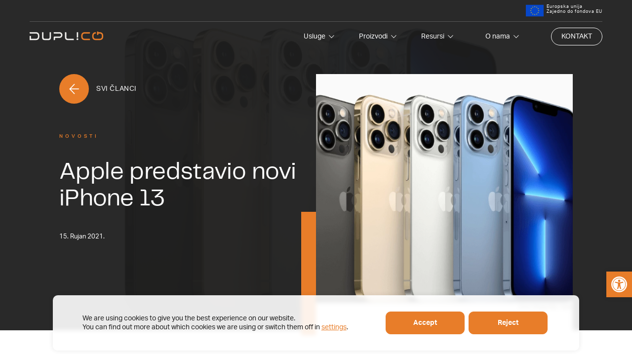

--- FILE ---
content_type: text/html; charset=UTF-8
request_url: https://duplico.io/apple-predstavio-novi-iphone-13/
body_size: 29584
content:
<!DOCTYPE html>
<html lang="en-US">
<head>
	<script>!function () {var reb2b = window.reb2b = window.reb2b || [];if (reb2b.invoked) return;reb2b.invoked = true;reb2b.methods = ["identify", "collect"];reb2b.factory = function (method) {return function () {var args = Array.prototype.slice.call(arguments);args.unshift(method);reb2b.push(args);return reb2b;};};for (var i = 0; i < reb2b.methods.length; i++) {var key = reb2b.methods[i];reb2b[key] = reb2b.factory(key);}reb2b.load = function (key) {var script = document.createElement("script");script.type = "text/javascript";script.async = true;script.src = "https://s3-us-west-2.amazonaws.com/b2bjsstore/b/" + key + "/DNXY8HX2DYO0.js.gz";var first = document.getElementsByTagName("script")[0];first.parentNode.insertBefore(script, first);};reb2b.SNIPPET_VERSION = "1.0.1";reb2b.load("DNXY8HX2DYO0");}();</script>
	
    <!-- Google tag (gtag.js) -->
<script async src="https://www.googletagmanager.com/gtag/js?id=G-XFYKF3F60Y"></script>
<script async src="https://www.googletagmanager.com/gtag/js?id=AW-11059184068"></script>
<script>
  window.dataLayer = window.dataLayer || [];
  function gtag(){dataLayer.push(arguments);}
  gtag('js', new Date());

  gtag('config', 'G-XFYKF3F60Y');
  gtag('config', 'AW-11059184068');
</script>
  <!-- 1. META TAGS -->
  <meta charset="UTF-8">
  <meta http-equiv="X-UA-Compatible" content="IE=edge">
  <meta name="google-site-verification" content="google-site-verification: googlee2e8d63dd5f86885.html">
  <meta name="author" content="Degordian (http://www.degordian.com)">
  <meta name="apple-mobile-web-app-capable" content="yes">
<!--  <meta name="viewport" content="width=device-width, height=device-height, user-scalable=no, initial-scale=1, minimum-scale=1, maximum-scale=1, viewport-fit=cover" />-->
  <meta name="viewport" content="width=device-width, initial-scale=1, viewport-fit=cover">
  <meta name="referrer" content="origin">
  <link rel="profile" href="http://gmpg.org/xfn/11">
  <link rel="pingback" href="https://duplico.io/xmlrpc.php">

  <!-- 2. TITLE -->
  <title>Apple predstavio novi iPhone 13</title>

  <!-- 3. CRITICAL CSS -->
  <style>@import url(https://p.typekit.net/p.css?s=1&k=psp7dpt&ht=tk&f=14032.14034.14038&a=103122865&app=typekit&e=css);.preload{z-index:9999999}header,main{opacity:0}.loaded{overflow-y:inherit}.loaded .preload{opacity:0;-webkit-transition-delay:.4s;transition-delay:.4s;visibility:hidden}.loaded body{background:transparent}.loaded header,.loaded main{opacity:1}@-webkit-keyframes lds-ellipsis1{0%{-webkit-transform:scale(0);transform:scale(0)}to{-webkit-transform:scale(1);transform:scale(1)}}@-webkit-keyframes lds-ellipsis3{0%{-webkit-transform:scale(1);transform:scale(1)}to{-webkit-transform:scale(0);transform:scale(0)}}@-webkit-keyframes lds-ellipsis2{0%{-webkit-transform:translateX(0);transform:translateX(0)}to{-webkit-transform:translateX(24px);transform:translateX(24px)}}*{-webkit-tap-highlight-color:transparent;border:0;font-size:100%;margin:0;outline:none;padding:0;vertical-align:baseline}*,:after,:before{-webkit-box-sizing:border-box;box-sizing:border-box}html{-webkit-text-size-adjust:none;-webkit-font-smoothing:antialiased;-moz-osx-font-smoothing:grayscale;-webkit-overflow-scrolling:touch;-ms-overflow-style:none;line-height:1;overscroll-behavior-y:none;padding:env(safe-area-inset)}article,aside,details,figcaption,figure,footer,header,iframe,img,nav,picture,section,video{display:block}span{display:inline}a{display:inline-block}iframe,img,video{height:auto;width:100%}a{color:inherit;pointer-events:auto}a,a:hover{text-decoration:none}li,ol,ul{list-style:none}input{background-color:transparent;border:none;border-radius:0;color:inherit}input,input:focus{-webkit-box-shadow:none;box-shadow:none}input:focus{border-color:initial;outline:none}button{background-color:transparent;color:inherit;cursor:pointer;font-family:inherit}@font-face{font-display:swap;font-family:PPTelegraf-Regular;src:url(/wp-content/themes/duplico/static/dist/fonts/PPTelegraf-Regular.woff2)}@font-face{font-display:auto;font-family:aktiv-grotesk;font-stretch:normal;font-style:normal;font-weight:400;src:url(https://use.typekit.net/af/ab3e12/000000000000000077359d4f/30/l?fvd=n4&primer=7cdcb44be4a7db8877ffa5c0007b8dd865b3bbc383831fe2ea177f62257a9191&v=3) format("woff2"),url(https://use.typekit.net/af/ab3e12/000000000000000077359d4f/30/d?fvd=n4&primer=7cdcb44be4a7db8877ffa5c0007b8dd865b3bbc383831fe2ea177f62257a9191&v=3) format("woff"),url(https://use.typekit.net/af/ab3e12/000000000000000077359d4f/30/a?fvd=n4&primer=7cdcb44be4a7db8877ffa5c0007b8dd865b3bbc383831fe2ea177f62257a9191&v=3) format("opentype")}@font-face{font-display:auto;font-family:aktiv-grotesk;font-stretch:normal;font-style:normal;font-weight:700;src:url(https://use.typekit.net/af/a798a9/000000000000000077359d55/30/l?fvd=n7&primer=7cdcb44be4a7db8877ffa5c0007b8dd865b3bbc383831fe2ea177f62257a9191&v=3) format("woff2"),url(https://use.typekit.net/af/a798a9/000000000000000077359d55/30/d?fvd=n7&primer=7cdcb44be4a7db8877ffa5c0007b8dd865b3bbc383831fe2ea177f62257a9191&v=3) format("woff"),url(https://use.typekit.net/af/a798a9/000000000000000077359d55/30/a?fvd=n7&primer=7cdcb44be4a7db8877ffa5c0007b8dd865b3bbc383831fe2ea177f62257a9191&v=3) format("opentype")}@font-face{font-display:auto;font-family:aktiv-grotesk;font-stretch:normal;font-style:normal;font-weight:500;src:url(https://use.typekit.net/af/c11a71/000000000000000077359d5e/30/l?fvd=n5&primer=7cdcb44be4a7db8877ffa5c0007b8dd865b3bbc383831fe2ea177f62257a9191&v=3) format("woff2"),url(https://use.typekit.net/af/c11a71/000000000000000077359d5e/30/d?fvd=n5&primer=7cdcb44be4a7db8877ffa5c0007b8dd865b3bbc383831fe2ea177f62257a9191&v=3) format("woff"),url(https://use.typekit.net/af/c11a71/000000000000000077359d5e/30/a?fvd=n5&primer=7cdcb44be4a7db8877ffa5c0007b8dd865b3bbc383831fe2ea177f62257a9191&v=3) format("opentype")}.tk-aktiv-grotesk{font-family:aktiv-grotesk,sans-serif}html{height:100vh;overflow-x:hidden;overflow-y:scroll;width:100vw}html.overflow-hidden #moove_gdpr_cookie_info_bar{z-index:-1}section.hidden{display:none}body{overflow:hidden}@media (min-width:992px){body{overflow:visible}}body.body-scroll .sticky{margin-bottom:0;-webkit-transform:translate3d(0,105px,0);transform:translate3d(0,105px,0)}body #moove_gdpr_cookie_info_bar .moove-gdpr-info-bar-container{width:100%}body #moove_gdpr_cookie_info_bar .moove-gdpr-info-bar-container .moove-gdpr-info-bar-content{-webkit-box-pack:justify;-ms-flex-pack:justify;justify-content:space-between}@media (max-width:767.98px){body #moove_gdpr_cookie_info_bar .moove-gdpr-info-bar-container .moove-gdpr-info-bar-content .moove-gdpr-cookie-notice{margin-bottom:30px}}body #moove_gdpr_cookie_info_bar .moove-gdpr-button-holder{-webkit-box-pack:justify;-ms-flex-pack:justify;-ms-flex-wrap:wrap;flex-wrap:wrap;justify-content:space-between}@media (max-width:767.98px){body #moove_gdpr_cookie_info_bar .moove-gdpr-button-holder .mgbutton{max-width:140px;min-width:130px}}body .pojo-a11y-toolbar-overlay{bottom:-52px;position:absolute;right:0}body .grecaptcha-badge{visibility:hidden}html{font-size:5vw;overflow-y:hidden}@media (min-width:340px){html{font-size:16px}}@media (min-width:1400px){html{font-size:1.11vw}}.swiper-button-lock{display:none}.wpml-ls-item-de{display:none!important}.preload{-webkit-box-pack:center;-ms-flex-pack:center;-webkit-box-align:center;-ms-flex-align:center;align-items:center;background:#1e1e1e;display:-webkit-box;display:-ms-flexbox;display:flex;height:100vh;justify-content:center;left:0;position:fixed;top:0;-webkit-transition:.4s;transition:.4s;width:100%;z-index:99999}.preload .lds-ellipsis{display:inline-block;height:80px;position:relative;width:80px}.preload .lds-ellipsis>div{-webkit-animation-timing-function:cubic-bezier(0,1,1,0);animation-timing-function:cubic-bezier(0,1,1,0);background:#e87d29;border-radius:50%;height:13px;position:absolute;top:33px;width:13px}.preload .lds-ellipsis>div:first-child{-webkit-animation:lds-ellipsis1 .6s infinite;animation:lds-ellipsis1 .6s infinite;left:8px}.preload .lds-ellipsis>div:nth-child(2){left:8px}.preload .lds-ellipsis>div:nth-child(2),.preload .lds-ellipsis>div:nth-child(3){-webkit-animation:lds-ellipsis2 .6s infinite;animation:lds-ellipsis2 .6s infinite}.preload .lds-ellipsis>div:nth-child(3){left:32px}.preload .lds-ellipsis>div:nth-child(4){-webkit-animation:lds-ellipsis3 .6s infinite;animation:lds-ellipsis3 .6s infinite;left:56px}@keyframes lds-ellipsis1{0%{-webkit-transform:scale(0);transform:scale(0)}to{-webkit-transform:scale(1);transform:scale(1)}}@keyframes lds-ellipsis3{0%{-webkit-transform:scale(1);transform:scale(1)}to{-webkit-transform:scale(0);transform:scale(0)}}@keyframes lds-ellipsis2{0%{-webkit-transform:translate(0);transform:translate(0)}to{-webkit-transform:translate(24px);transform:translate(24px)}}html{font-family:aktiv-grotesk,sans-serif;font-weight:400}.h1,.h2,.h3,.h4,.h5,.h6,h1,h2,h3,h4,h5,h6{color:currentColor;font-family:PPTelegraf-Regular,sans-serif;font-weight:400;line-height:1.25}@media (min-width:768px){.h1,.h2,.h3,.h4,.h5,.h6,h1,h2,h3,h4,h5,h6{line-height:1.1}}p{font-size:15px;line-height:24px}@media (min-width:768px){p{font-size:16px;line-height:26px}}p a{display:inline}li{font-size:15px}@media (min-width:768px){li{font-size:16px}}.h1,.h1 *,h1,h1 *{font-size:34px;line-height:40px}@media (min-width:768px){.h1,.h1 *,h1,h1 *{font-size:42px}}@media (min-width:1200px){.h1,.h1 *,h1,h1 *{font-size:48px;line-height:54px}}.h2,.h2 *,h2,h2 *{font-size:30px}@media (min-width:768px){.h2,.h2 *,h2,h2 *{font-size:36px}}@media (min-width:1200px){.h2,.h2 *,h2,h2 *{font-size:40px}}.h3,.h3 *,h3,h3 *{font-size:26px}@media (min-width:768px){.h3,.h3 *,h3,h3 *{font-size:28px}}@media (min-width:1200px){.h3,.h3 *,h3,h3 *{font-size:30px}}.h4,.h4 *,h4,h4 *{font-size:22px}@media (min-width:768px){.h4,.h4 *,h4,h4 *{font-size:24px;line-height:1.26}}@media (min-width:1200px){.h4,.h4 *,h4,h4 *{font-size:27px}}.h5,.h5 *,h5,h5 *{font-size:20px;line-height:1.3}@media (min-width:768px){.h5,.h5 *,h5,h5 *{font-size:24px;line-height:1.25}}.h6,.h6 *,h6,h6 *{font-size:19px}@media (min-width:768px){.h6,.h6 *,h6,h6 *{font-size:21px}}.p-large,.p-large *{font-size:22px;line-height:30px}@media (min-width:768px){.p-large,.p-large *{font-size:33px;line-height:1.21}}.small,.small *{font-size:13px}.small,.small *,.tiny,.tiny *{color:#838587;line-height:1.28}.sub-header,.tiny,.tiny *{font-size:10px}.sub-header{color:#e87d29;font-weight:500;letter-spacing:5px;line-height:1.28;text-transform:uppercase}.h2>span,h2>span,h5>span,h6>span{color:#e87d29;display:inline}.display-4,.display-4 *{font-size:40px;line-height:44px}@media (min-width:768px){.display-4,.display-4 *{font-size:47px;line-height:53px}}@media (min-width:1350px){.display-4,.display-4 *{font-size:60px;line-height:62px}}.mw{display:block;overflow:hidden;position:relative;width:100%}.mw:before{content:"";display:block;padding-bottom:56.25%}.mw>canvas,.mw>iframe,.mw>img,.mw>video{bottom:-9999px;height:100%;left:-9999px;margin:auto;max-width:none;min-width:100%;position:absolute;right:-9999px;top:-9999px;width:auto}.mw>img,.mw>video{-o-object-fit:cover;object-fit:cover}iframe[data-src],img[data-src],video[data-src]{-webkit-transition:visibility .2s;transition:visibility .2s;visibility:hidden}iframe[data-src][data-ll-status=loaded],img[data-src][data-ll-status=loaded],video[data-src][data-ll-status=loaded]{visibility:visible}.otgs-development-site-front-end,.wpml-ls-statics-footer{display:none}main{position:relative}.grid{left:50%;max-width:1200px;pointer-events:none;-webkit-transform:translate3d(-50%,0,0);transform:translate3d(-50%,0,0);width:100%;z-index:1}.grid,.grid .line{height:100%;position:absolute;top:0}.grid .line{background:rgba(210,210,210,.2);width:1px}.grid .line span{background:#e87d29;border-radius:4px;height:9px;left:-1px;position:absolute;width:3px}.grid .line--1{left:0}.grid .line--1 span{top:50px}.grid .line--2{left:480px}.grid .line--2 span{top:150px}.grid .line--3{right:0}.grid .line--3 span{top:200px}.dark{z-index:3}.c,.dark{position:relative}.c{margin:0 auto;max-width:calc(100% - 40px);width:100%;z-index:2}.c--l,.c--r{max-width:calc(100% - 20px)}@media (min-width:567px){.c{max-width:calc(100% - 64px)}.c--l,.c--r{max-width:calc(100% - 32px)}}@media (min-width:768px){.c{max-width:calc(100% - 90px)}.c--l,.c--r{max-width:calc(100% - 45px)}}@media (min-width:1200px){.c{max-width:calc(100% - 240px)}.c--l,.c--r{max-width:calc(100% - 120px)}.c--w{max-width:calc(100% - 100px)}}@media (min-width:1400px){.c{max-width:1200px}.c--l,.c--r{max-width:calc(50% + 600px)}.c--w{max-width:1320px}}.c--l{margin-right:0}.c--r{margin-left:0}.navigation .nav-bar{-webkit-box-pack:justify;-ms-flex-pack:justify;color:#e87d29;-ms-flex-wrap:wrap;flex-wrap:wrap;justify-content:space-between;padding:0 20px;pointer-events:auto;-webkit-transition:height .4s;transition:height .4s;width:100%;z-index:99}.navigation .nav-bar,.navigation .nav-bar .hamburger{-webkit-box-align:center;-ms-flex-align:center;align-items:center;display:-webkit-box;display:-ms-flexbox;display:flex;position:relative}.navigation .nav-bar .hamburger{color:inherit;margin:-16px;padding:16px;pointer-events:auto!important}.navigation .nav-bar .hamburger__inner{height:20px;position:relative;-webkit-transition:-webkit-transform .4s;transition:-webkit-transform .4s;transition:transform .4s;transition:transform .4s,-webkit-transform .4s;width:30px}.navigation .nav-bar .hamburger .line{background-color:#fff;border-radius:20px;height:2px;left:0;position:absolute;-webkit-transform:translateZ(0);transform:translateZ(0);-webkit-transform-origin:center center;transform-origin:center center;-webkit-transition:.4s;transition:.4s;width:100%}.navigation .nav-bar .hamburger .line--1{top:0}.navigation .nav-bar .hamburger .line--2{top:50%;-webkit-transform:translate3d(0,-50%,0);transform:translate3d(0,-50%,0)}.navigation .nav-bar .hamburger .line--3{bottom:0}.navigation .nav-bar .hamburger.active .hamburger__inner{margin-right:-5px;-webkit-transform:rotate(180deg) scale(.7);transform:rotate(180deg) scale(.7)}.navigation .nav-bar .hamburger.active .line--1{background:#1e1e1e;top:50%;-webkit-transform:translate3d(0,-50%,0) rotate(45deg);transform:translate3d(0,-50%,0) rotate(45deg)}.navigation .nav-bar .hamburger.active .line--2{opacity:0}.navigation .nav-bar .hamburger.active .line--3{background:#1e1e1e;bottom:50%;-webkit-transform:translate3d(0,50%,0) rotate(-45deg);transform:translate3d(0,50%,0) rotate(-45deg)}@media (min-width:992px){.navigation .nav-bar{margin:0 auto;max-width:1440px;padding:0 60px;width:100%}}.navigation .nav-bar__top{display:none}@media (min-width:992px){.navigation .nav-bar__top{-webkit-box-flex:0;-webkit-box-pack:justify;-ms-flex-pack:justify;border-bottom:1px solid rgba(196,196,196,.3);-ms-flex:0 0 100%;flex:0 0 100%;height:44px;justify-content:space-between;width:100%}.navigation .nav-bar__top,.navigation .nav-bar__top__left{-webkit-box-align:center;-ms-flex-align:center;align-items:center;display:-webkit-box;display:-ms-flexbox;display:flex}.navigation .nav-bar__top__left span{font-size:13px;margin-right:5px;text-transform:uppercase}.navigation .nav-bar__top__left .wpml-ls-legacy-list-horizontal{border:none;cursor:pointer;height:30px;margin-right:-10px;padding:0;position:relative;width:50px;z-index:2}.navigation .nav-bar__top__left .wpml-ls-legacy-list-horizontal ul{-webkit-box-orient:vertical;-webkit-box-direction:normal;display:-webkit-box;display:-ms-flexbox;display:flex;-ms-flex-direction:column;flex-direction:column;height:29px;left:0;overflow:hidden;position:absolute;top:0;-webkit-transition:.4s;transition:.4s;width:50px}.navigation .nav-bar__top__left .wpml-ls-legacy-list-horizontal ul li{-webkit-box-ordinal-group:2;-ms-flex-order:1;line-height:30px;order:1;pointer-events:auto;width:40px}.navigation .nav-bar__top__left .wpml-ls-legacy-list-horizontal ul li a{color:#1e1e1e;pointer-events:auto}.navigation .nav-bar__top__left .wpml-ls-legacy-list-horizontal ul li.wpml-ls-current-language{-webkit-box-ordinal-group:1;-ms-flex-order:0;background:transparent;order:0;pointer-events:none}.navigation .nav-bar__top__left .wpml-ls-legacy-list-horizontal ul li.wpml-ls-current-language a{color:#fff;pointer-events:none}.navigation .nav-bar__top__left .icon{fill:#f8f8f8;-webkit-transition:-webkit-transform .4s;transition:-webkit-transform .4s;transition:transform .4s;transition:transform .4s,-webkit-transform .4s;width:10px}.navigation .nav-bar__top__left.show-lang ul{height:120px}.navigation .nav-bar__top__left.show-lang ul li{background:#fff}.navigation .nav-bar__top__left.show-lang ul li.wpml-ls-current-language{background:transparent}.navigation .nav-bar__top__left.show-lang ul li.wpml-ls-current-language a{color:#fff}.navigation .nav-bar__top__left.show-lang .icon{-webkit-transform:rotate(180deg);transform:rotate(180deg)}.navigation .nav-bar__top__right{margin-left:auto}.navigation .nav-bar__top__right .eu,.navigation .nav-bar__top__right .eu__left{display:-webkit-box;display:-ms-flexbox;display:flex}.navigation .nav-bar__top__right .eu__left{-webkit-box-align:center;-ms-flex-align:center;align-items:center;margin-right:6px}.navigation .nav-bar__top__right .eu__left .icon{width:36px}.navigation .nav-bar__top__right .eu__right{-webkit-box-orient:vertical;-webkit-box-direction:normal;display:-webkit-box;display:-ms-flexbox;display:flex;-ms-flex-direction:column;flex-direction:column}.navigation .nav-bar__top__right .eu__right p{color:#fff;font-size:9px;letter-spacing:1px;line-height:1.22}}.navigation .nav-bar__left{-webkit-box-align:center;-ms-flex-align:center;align-items:center;display:-webkit-box;display:-ms-flexbox;display:flex;height:60px;-webkit-transition:opacity .4s,visibility .4s;transition:opacity .4s,visibility .4s}.navigation .nav-bar__left .logo .icon{height:19px;width:150px}.navigation .nav-bar__right{-webkit-box-pack:end;-ms-flex-pack:end;-webkit-box-align:center;-ms-flex-align:center;align-items:center;display:-webkit-box;display:-ms-flexbox;display:flex;height:60px;justify-content:flex-end}@media (min-width:992px){.navigation .nav-bar__right .hamburger{display:none}}.navigation .nav-bar__right nav>ul>li>a{color:#fff;font-size:14px}.navigation .nav-bar__right nav>ul>li:last-child{-webkit-box-align:center;-ms-flex-align:center;align-items:center;display:-webkit-box;display:-ms-flexbox;display:flex}.navigation .nav-bar__right nav>ul>li:last-child a{background:transparent;border:1px solid;border-radius:50px;font-size:14px;padding:10px 20px;text-transform:uppercase;-webkit-transition:background-color .4s,color .4s;transition:background-color .4s,color .4s}@media (hover:hover) and (pointer:fine){.navigation .nav-bar__right nav>ul>li:last-child:hover a{background:#fff;border-color:#fff;color:#1e1e1e}}@media (-ms-high-contrast:active),(-ms-high-contrast:none){.navigation .nav-bar__right nav>ul>li:last-child:hover a{background:#fff;border-color:#fff;color:#1e1e1e}}.navigation .nav-bar__right nav>ul{position:relative}.navigation .nav-bar__right nav>ul li a{padding-bottom:20px;padding-top:20px;-webkit-transition:color .4s;transition:color .4s}.navigation .nav-bar__right nav>ul li.parent-menu>a{-webkit-box-align:center;-ms-flex-align:center;align-items:center;cursor:default;display:-webkit-inline-box;display:-ms-inline-flexbox;display:inline-flex;padding:20px 15px}.navigation .nav-bar__right nav>ul li.parent-menu>a .icon{fill:currentColor;display:block;margin-left:6px;margin-top:0;max-width:12px;min-width:12px;-webkit-transition:-webkit-transform .4s;transition:-webkit-transform .4s;transition:transform .4s;transition:transform .4s,-webkit-transform .4s;width:12px}.navigation .nav-bar__right nav>ul li.parent-menu.open-submenu>a .icon{-webkit-transform:scaleY(-1);transform:scaleY(-1)}@media (hover:hover) and (pointer:fine){.navigation .nav-bar__right nav>ul li.parent-menu:hover>a .icon{-webkit-transform:scaleY(-1);transform:scaleY(-1)}}@media (-ms-high-contrast:active),(-ms-high-contrast:none){.navigation .nav-bar__right nav>ul li.parent-menu:hover>a .icon{-webkit-transform:scaleY(-1);transform:scaleY(-1)}}.navigation .nav-bar__right nav>ul li.parent-menu.single{position:relative}.navigation .nav-bar__right nav>ul li .menu-c{-webkit-box-pack:justify;-ms-flex-pack:justify;background:#f8f8f8;border:1px solid rgba(131,133,135,.3);color:#1e1e1e;display:-webkit-box;display:-ms-flexbox;display:flex;justify-content:space-between;margin-top:-1px;max-width:900px;opacity:0;position:absolute;right:25px;top:100%;-webkit-transition:0s;transition:0s;visibility:hidden;width:900px}.navigation .nav-bar__right nav>ul li .menu-c__single{left:-50px;max-width:400px;width:400px}.navigation .nav-bar__right nav>ul li .menu-c__left{max-width:480px;padding:50px 60px 60px;white-space:normal;width:480px}.navigation .nav-bar__right nav>ul li .menu-c__left .title{color:#1e1e1e;display:-webkit-inline-box;display:-ms-inline-flexbox;display:inline-flex;opacity:0;padding:0;-webkit-transform:translate3d(-10px,0,0);transform:translate3d(-10px,0,0);-webkit-transition:color .4s,-webkit-transform 0s;transition:color .4s,-webkit-transform 0s;transition:color .4s,transform 0s;transition:color .4s,transform 0s,-webkit-transform 0s;-webkit-transition-delay:0s;transition-delay:0s}.navigation .nav-bar__right nav>ul li .menu-c__left .title h5{margin-bottom:36px}.navigation .nav-bar__right nav>ul li .menu-c__left .title .icon{fill:#1e1e1e;margin-left:3px;position:relative;top:2px;-webkit-transition:.4s;transition:.4s;-webkit-transition-delay:0s;transition-delay:0s;width:16px}@media (hover:hover) and (pointer:fine){.navigation .nav-bar__right nav>ul li .menu-c__left .title:hover{color:#e87d29}.navigation .nav-bar__right nav>ul li .menu-c__left .title:hover .icon{fill:#e87d29;-webkit-transform:translate3d(5px,0,0);transform:translate3d(5px,0,0)}}@media (-ms-high-contrast:active),(-ms-high-contrast:none){.navigation .nav-bar__right nav>ul li .menu-c__left .title:hover{color:#e87d29}.navigation .nav-bar__right nav>ul li .menu-c__left .title:hover .icon{fill:#e87d29;-webkit-transform:translate3d(5px,0,0);transform:translate3d(5px,0,0)}}.navigation .nav-bar__right nav>ul li .menu-c__left p{margin-bottom:36px}.navigation .nav-bar__right nav>ul li .menu-c__left .image-link,.navigation .nav-bar__right nav>ul li .menu-c__left p{opacity:0;-webkit-transform:translate3d(-10px,0,0);transform:translate3d(-10px,0,0);-webkit-transition-delay:0s;transition-delay:0s}.navigation .nav-bar__right nav>ul li .menu-c__left .image-link{display:block;padding:0;position:relative;width:100%}.navigation .nav-bar__right nav>ul li .menu-c__left .image-link:before{background:rgba(30,30,30,.5);content:"";height:100%;left:0;position:absolute;top:0;width:100%;z-index:2}.navigation .nav-bar__right nav>ul li .menu-c__left .image-link .mw{pointer-events:none;position:relative}.navigation .nav-bar__right nav>ul li .menu-c__left .image-link .mw img{-webkit-transition:-webkit-transform .4s;transition:-webkit-transform .4s;transition:transform .4s;transition:transform .4s,-webkit-transform .4s}.navigation .nav-bar__right nav>ul li .menu-c__left .image-link .mw:before{padding-bottom:75%}@media (hover:hover) and (pointer:fine){.navigation .nav-bar__right nav>ul li .menu-c__left .image-link:hover .mw img{-webkit-transform:scale(1.1);transform:scale(1.1)}}@media (-ms-high-contrast:active),(-ms-high-contrast:none){.navigation .nav-bar__right nav>ul li .menu-c__left .image-link:hover .mw img{-webkit-transform:scale(1.1);transform:scale(1.1)}}.navigation .nav-bar__right nav>ul li .menu-c__right{background:rgba(210,210,210,.2);border-left:1px solid rgba(131,133,135,.2);max-width:420px;padding:50px 60px 60px;width:420px}.navigation .nav-bar__right nav>ul li .menu-c__right li{opacity:0;-webkit-transform:translate3d(0,40px,0);transform:translate3d(0,40px,0);-webkit-transition:0s;transition:0s;-webkit-transition-delay:0s;transition-delay:0s}.navigation .nav-bar__right nav>ul li .menu-c__right li:not(:last-child){margin-bottom:30px}.navigation .nav-bar__right nav>ul li .menu-c__right li a{-webkit-box-pack:justify;-ms-flex-pack:justify;-webkit-box-align:center;-ms-flex-align:center;align-items:center;color:#1e1e1e;display:-webkit-box;display:-ms-flexbox;display:flex;font-size:21px;justify-content:space-between;line-height:26px;padding-bottom:0;padding-top:0;-webkit-transition:color .4s;transition:color .4s;white-space:normal}.navigation .nav-bar__right nav>ul li .menu-c__right li a .icon{fill:#1e1e1e;margin-left:20px;min-width:16px;-webkit-transition:-webkit-transform .4s;transition:-webkit-transform .4s;transition:transform .4s;transition:transform .4s,-webkit-transform .4s;width:16px}@media (hover:hover) and (pointer:fine){.navigation .nav-bar__right nav>ul li .menu-c__right li a:hover{color:#e87d29}.navigation .nav-bar__right nav>ul li .menu-c__right li a:hover .icon{fill:#e87d29;-webkit-transform:translate3d(5px,0,0);transform:translate3d(5px,0,0)}}@media (-ms-high-contrast:active),(-ms-high-contrast:none){.navigation .nav-bar__right nav>ul li .menu-c__right li a:hover{color:#e87d29}.navigation .nav-bar__right nav>ul li .menu-c__right li a:hover .icon{fill:#e87d29;-webkit-transform:translate3d(5px,0,0);transform:translate3d(5px,0,0)}}.navigation .nav-bar__right nav>ul li .menu-c__right li ul{margin:20px 0 30px;max-width:100%;padding-left:20px;padding-right:3px;width:100%}.navigation .nav-bar__right nav>ul li .menu-c__right li ul li:not(:last-child){margin-bottom:15px}.navigation .nav-bar__right nav>ul li .menu-c__right li ul li a{font-size:16px}.navigation .nav-bar__right nav>ul li .menu-c__right li ul li a .icon{margin-left:60px;min-width:11px;width:11px}@media (hover:hover) and (pointer:fine){.navigation .nav-bar__right nav>ul li:hover a{color:#838587}.navigation .nav-bar__right nav>ul li:hover .menu-c{opacity:1;-webkit-transform:translateZ(0);transform:translateZ(0);-webkit-transition:opacity .4s,visibility .4s;transition:opacity .4s,visibility .4s;visibility:visible}.navigation .nav-bar__right nav>ul li:hover .menu-c__left .title{opacity:1;-webkit-transform:translateZ(0);transform:translateZ(0);-webkit-transition:color .4s,opacity .4s,-webkit-transform .4s;transition:color .4s,opacity .4s,-webkit-transform .4s;transition:color .4s,transform .4s,opacity .4s;transition:color .4s,transform .4s,opacity .4s,-webkit-transform .4s;-webkit-transition-delay:.1s;transition-delay:.1s}.navigation .nav-bar__right nav>ul li:hover .menu-c__left p{opacity:1;-webkit-transform:translateZ(0);transform:translateZ(0);-webkit-transition:opacity .4s,-webkit-transform .4s;transition:opacity .4s,-webkit-transform .4s;transition:transform .4s,opacity .4s;transition:transform .4s,opacity .4s,-webkit-transform .4s;-webkit-transition-delay:.2s;transition-delay:.2s}.navigation .nav-bar__right nav>ul li:hover .menu-c__left .image-link{opacity:1;-webkit-transform:translateZ(0);transform:translateZ(0);-webkit-transition:opacity .4s,-webkit-transform .4s;transition:opacity .4s,-webkit-transform .4s;transition:transform .4s,opacity .4s;transition:transform .4s,opacity .4s,-webkit-transform .4s;-webkit-transition-delay:.3s;transition-delay:.3s}.navigation .nav-bar__right nav>ul li:hover .menu-c__right li{opacity:1;-webkit-transform:translateZ(0);transform:translateZ(0);-webkit-transition:opacity .4s,-webkit-transform .4s;transition:opacity .4s,-webkit-transform .4s;transition:opacity .4s,transform .4s;transition:opacity .4s,transform .4s,-webkit-transform .4s}.navigation .nav-bar__right nav>ul li:hover .menu-c__right li:nth-child(1n){-webkit-transition-delay:.15s;transition-delay:.15s}.navigation .nav-bar__right nav>ul li:hover .menu-c__right li:nth-child(2n){-webkit-transition-delay:.2s;transition-delay:.2s}.navigation .nav-bar__right nav>ul li:hover .menu-c__right li:nth-child(3n){-webkit-transition-delay:.25s;transition-delay:.25s}.navigation .nav-bar__right nav>ul li:hover .menu-c__right li:nth-child(4n){-webkit-transition-delay:.3s;transition-delay:.3s}.navigation .nav-bar__right nav>ul li:hover .menu-c__right li:nth-child(5n){-webkit-transition-delay:.35s;transition-delay:.35s}.navigation .nav-bar__right nav>ul li:hover .menu-c__right li:nth-child(6n){-webkit-transition-delay:.4s;transition-delay:.4s}.navigation .nav-bar__right nav>ul li:hover .menu-c__right li:nth-child(7n){-webkit-transition-delay:.45s;transition-delay:.45s}.navigation .nav-bar__right nav>ul li:hover .menu-c__right li:nth-child(8n){-webkit-transition-delay:.5s;transition-delay:.5s}.navigation .nav-bar__right nav>ul li:hover .menu-c__right li:nth-child(9n){-webkit-transition-delay:.55s;transition-delay:.55s}.navigation .nav-bar__right nav>ul li:hover .menu-c__right li:nth-child(10n){-webkit-transition-delay:.6s;transition-delay:.6s}.navigation .nav-bar__right nav>ul li:hover .menu-c__right li:nth-child(11n){-webkit-transition-delay:.65s;transition-delay:.65s}.navigation .nav-bar__right nav>ul li:hover .menu-c__right li:nth-child(12n){-webkit-transition-delay:.7s;transition-delay:.7s}.navigation .nav-bar__right nav>ul li:hover .menu-c__right li:nth-child(13n){-webkit-transition-delay:.75s;transition-delay:.75s}.navigation .nav-bar__right nav>ul li:hover .menu-c__right li:nth-child(14n){-webkit-transition-delay:.8s;transition-delay:.8s}.navigation .nav-bar__right nav>ul li:hover .menu-c__right li:nth-child(15n){-webkit-transition-delay:.85s;transition-delay:.85s}.navigation .nav-bar__right nav>ul li:hover .menu-c__right li:nth-child(16n){-webkit-transition-delay:.9s;transition-delay:.9s}.navigation .nav-bar__right nav>ul li:hover .menu-c__right li:nth-child(17n){-webkit-transition-delay:.95s;transition-delay:.95s}.navigation .nav-bar__right nav>ul li:hover .menu-c__right li:nth-child(18n){-webkit-transition-delay:1s;transition-delay:1s}.navigation .nav-bar__right nav>ul li:hover .menu-c__right li:nth-child(19n){-webkit-transition-delay:1.05s;transition-delay:1.05s}.navigation .nav-bar__right nav>ul li:hover .menu-c__right li:nth-child(20n){-webkit-transition-delay:1.1s;transition-delay:1.1s}.navigation .nav-bar__right nav>ul li:hover .menu-c__right li:nth-child(21n){-webkit-transition-delay:1.15s;transition-delay:1.15s}.navigation .nav-bar__right nav>ul li:hover .menu-c__right li:nth-child(22n){-webkit-transition-delay:1.2s;transition-delay:1.2s}.navigation .nav-bar__right nav>ul li:hover .menu-c__right li:nth-child(23n){-webkit-transition-delay:1.25s;transition-delay:1.25s}.navigation .nav-bar__right nav>ul li:hover .menu-c__right li:nth-child(24n){-webkit-transition-delay:1.3s;transition-delay:1.3s}.navigation .nav-bar__right nav>ul li:hover .menu-c__right li:nth-child(25n){-webkit-transition-delay:1.35s;transition-delay:1.35s}.navigation .nav-bar__right nav>ul li:hover .menu-c__right li:nth-child(26n){-webkit-transition-delay:1.4s;transition-delay:1.4s}.navigation .nav-bar__right nav>ul li:hover .menu-c__right li:nth-child(27n){-webkit-transition-delay:1.45s;transition-delay:1.45s}.navigation .nav-bar__right nav>ul li:hover .menu-c__right li:nth-child(28n){-webkit-transition-delay:1.5s;transition-delay:1.5s}.navigation .nav-bar__right nav>ul li:hover .menu-c__right li:nth-child(29n){-webkit-transition-delay:1.55s;transition-delay:1.55s}.navigation .nav-bar__right nav>ul li:hover .menu-c__right li:nth-child(30n){-webkit-transition-delay:1.6s;transition-delay:1.6s}}@media (-ms-high-contrast:active),(-ms-high-contrast:none){.navigation .nav-bar__right nav>ul li:hover a{color:#838587}.navigation .nav-bar__right nav>ul li:hover .menu-c{opacity:1;-webkit-transform:translateZ(0);transform:translateZ(0);-webkit-transition:opacity .4s,visibility .4s;transition:opacity .4s,visibility .4s;visibility:visible}.navigation .nav-bar__right nav>ul li:hover .menu-c__left .title{opacity:1;-webkit-transform:translateZ(0);transform:translateZ(0);-webkit-transition:color .4s,opacity .4s,-webkit-transform .4s;transition:color .4s,opacity .4s,-webkit-transform .4s;transition:color .4s,transform .4s,opacity .4s;transition:color .4s,transform .4s,opacity .4s,-webkit-transform .4s;-webkit-transition-delay:.1s;transition-delay:.1s}.navigation .nav-bar__right nav>ul li:hover .menu-c__left p{opacity:1;-webkit-transform:translateZ(0);transform:translateZ(0);-webkit-transition:opacity .4s,-webkit-transform .4s;transition:opacity .4s,-webkit-transform .4s;transition:transform .4s,opacity .4s;transition:transform .4s,opacity .4s,-webkit-transform .4s;-webkit-transition-delay:.2s;transition-delay:.2s}.navigation .nav-bar__right nav>ul li:hover .menu-c__left .image-link{opacity:1;-webkit-transform:translateZ(0);transform:translateZ(0);-webkit-transition:opacity .4s,-webkit-transform .4s;transition:opacity .4s,-webkit-transform .4s;transition:transform .4s,opacity .4s;transition:transform .4s,opacity .4s,-webkit-transform .4s;-webkit-transition-delay:.3s;transition-delay:.3s}.navigation .nav-bar__right nav>ul li:hover .menu-c__right li{opacity:1;-webkit-transform:translateZ(0);transform:translateZ(0);-webkit-transition:opacity .4s,-webkit-transform .4s;transition:opacity .4s,-webkit-transform .4s;transition:opacity .4s,transform .4s;transition:opacity .4s,transform .4s,-webkit-transform .4s}.navigation .nav-bar__right nav>ul li:hover .menu-c__right li:nth-child(1n){-webkit-transition-delay:.15s;transition-delay:.15s}.navigation .nav-bar__right nav>ul li:hover .menu-c__right li:nth-child(2n){-webkit-transition-delay:.2s;transition-delay:.2s}.navigation .nav-bar__right nav>ul li:hover .menu-c__right li:nth-child(3n){-webkit-transition-delay:.25s;transition-delay:.25s}.navigation .nav-bar__right nav>ul li:hover .menu-c__right li:nth-child(4n){-webkit-transition-delay:.3s;transition-delay:.3s}.navigation .nav-bar__right nav>ul li:hover .menu-c__right li:nth-child(5n){-webkit-transition-delay:.35s;transition-delay:.35s}.navigation .nav-bar__right nav>ul li:hover .menu-c__right li:nth-child(6n){-webkit-transition-delay:.4s;transition-delay:.4s}.navigation .nav-bar__right nav>ul li:hover .menu-c__right li:nth-child(7n){-webkit-transition-delay:.45s;transition-delay:.45s}.navigation .nav-bar__right nav>ul li:hover .menu-c__right li:nth-child(8n){-webkit-transition-delay:.5s;transition-delay:.5s}.navigation .nav-bar__right nav>ul li:hover .menu-c__right li:nth-child(9n){-webkit-transition-delay:.55s;transition-delay:.55s}.navigation .nav-bar__right nav>ul li:hover .menu-c__right li:nth-child(10n){-webkit-transition-delay:.6s;transition-delay:.6s}.navigation .nav-bar__right nav>ul li:hover .menu-c__right li:nth-child(11n){-webkit-transition-delay:.65s;transition-delay:.65s}.navigation .nav-bar__right nav>ul li:hover .menu-c__right li:nth-child(12n){-webkit-transition-delay:.7s;transition-delay:.7s}.navigation .nav-bar__right nav>ul li:hover .menu-c__right li:nth-child(13n){-webkit-transition-delay:.75s;transition-delay:.75s}.navigation .nav-bar__right nav>ul li:hover .menu-c__right li:nth-child(14n){-webkit-transition-delay:.8s;transition-delay:.8s}.navigation .nav-bar__right nav>ul li:hover .menu-c__right li:nth-child(15n){-webkit-transition-delay:.85s;transition-delay:.85s}.navigation .nav-bar__right nav>ul li:hover .menu-c__right li:nth-child(16n){-webkit-transition-delay:.9s;transition-delay:.9s}.navigation .nav-bar__right nav>ul li:hover .menu-c__right li:nth-child(17n){-webkit-transition-delay:.95s;transition-delay:.95s}.navigation .nav-bar__right nav>ul li:hover .menu-c__right li:nth-child(18n){-webkit-transition-delay:1s;transition-delay:1s}.navigation .nav-bar__right nav>ul li:hover .menu-c__right li:nth-child(19n){-webkit-transition-delay:1.05s;transition-delay:1.05s}.navigation .nav-bar__right nav>ul li:hover .menu-c__right li:nth-child(20n){-webkit-transition-delay:1.1s;transition-delay:1.1s}.navigation .nav-bar__right nav>ul li:hover .menu-c__right li:nth-child(21n){-webkit-transition-delay:1.15s;transition-delay:1.15s}.navigation .nav-bar__right nav>ul li:hover .menu-c__right li:nth-child(22n){-webkit-transition-delay:1.2s;transition-delay:1.2s}.navigation .nav-bar__right nav>ul li:hover .menu-c__right li:nth-child(23n){-webkit-transition-delay:1.25s;transition-delay:1.25s}.navigation .nav-bar__right nav>ul li:hover .menu-c__right li:nth-child(24n){-webkit-transition-delay:1.3s;transition-delay:1.3s}.navigation .nav-bar__right nav>ul li:hover .menu-c__right li:nth-child(25n){-webkit-transition-delay:1.35s;transition-delay:1.35s}.navigation .nav-bar__right nav>ul li:hover .menu-c__right li:nth-child(26n){-webkit-transition-delay:1.4s;transition-delay:1.4s}.navigation .nav-bar__right nav>ul li:hover .menu-c__right li:nth-child(27n){-webkit-transition-delay:1.45s;transition-delay:1.45s}.navigation .nav-bar__right nav>ul li:hover .menu-c__right li:nth-child(28n){-webkit-transition-delay:1.5s;transition-delay:1.5s}.navigation .nav-bar__right nav>ul li:hover .menu-c__right li:nth-child(29n){-webkit-transition-delay:1.55s;transition-delay:1.55s}.navigation .nav-bar__right nav>ul li:hover .menu-c__right li:nth-child(30n){-webkit-transition-delay:1.6s;transition-delay:1.6s}}.navigation .nav-bar__right nav>ul li.open-submenu a{color:#838587}.navigation .nav-bar__right nav>ul li.open-submenu .menu-c{opacity:1;-webkit-transform:translateZ(0);transform:translateZ(0);-webkit-transition:opacity .4s,visibility .4s;transition:opacity .4s,visibility .4s;visibility:visible}.navigation .nav-bar__right nav>ul li.open-submenu .menu-c__left .title{opacity:1;-webkit-transform:translateZ(0);transform:translateZ(0);-webkit-transition:color .4s,opacity .4s,-webkit-transform .4s;transition:color .4s,opacity .4s,-webkit-transform .4s;transition:color .4s,transform .4s,opacity .4s;transition:color .4s,transform .4s,opacity .4s,-webkit-transform .4s;-webkit-transition-delay:.1s;transition-delay:.1s}.navigation .nav-bar__right nav>ul li.open-submenu .menu-c__left p{opacity:1;-webkit-transform:translateZ(0);transform:translateZ(0);-webkit-transition:opacity .4s,-webkit-transform .4s;transition:opacity .4s,-webkit-transform .4s;transition:transform .4s,opacity .4s;transition:transform .4s,opacity .4s,-webkit-transform .4s;-webkit-transition-delay:.2s;transition-delay:.2s}.navigation .nav-bar__right nav>ul li.open-submenu .menu-c__left .image-link{opacity:1;-webkit-transform:translateZ(0);transform:translateZ(0);-webkit-transition:opacity .4s,-webkit-transform .4s;transition:opacity .4s,-webkit-transform .4s;transition:transform .4s,opacity .4s;transition:transform .4s,opacity .4s,-webkit-transform .4s;-webkit-transition-delay:.3s;transition-delay:.3s}.navigation .nav-bar__right nav>ul li.open-submenu .menu-c__right li{opacity:1;-webkit-transform:translateZ(0);transform:translateZ(0);-webkit-transition:opacity .4s,-webkit-transform .4s;transition:opacity .4s,-webkit-transform .4s;transition:opacity .4s,transform .4s;transition:opacity .4s,transform .4s,-webkit-transform .4s}.navigation .nav-bar__right nav>ul li.open-submenu .menu-c__right li:nth-child(1n){-webkit-transition-delay:.15s;transition-delay:.15s}.navigation .nav-bar__right nav>ul li.open-submenu .menu-c__right li:nth-child(2n){-webkit-transition-delay:.2s;transition-delay:.2s}.navigation .nav-bar__right nav>ul li.open-submenu .menu-c__right li:nth-child(3n){-webkit-transition-delay:.25s;transition-delay:.25s}.navigation .nav-bar__right nav>ul li.open-submenu .menu-c__right li:nth-child(4n){-webkit-transition-delay:.3s;transition-delay:.3s}.navigation .nav-bar__right nav>ul li.open-submenu .menu-c__right li:nth-child(5n){-webkit-transition-delay:.35s;transition-delay:.35s}.navigation .nav-bar__right nav>ul li.open-submenu .menu-c__right li:nth-child(6n){-webkit-transition-delay:.4s;transition-delay:.4s}.navigation .nav-bar__right nav>ul li.open-submenu .menu-c__right li:nth-child(7n){-webkit-transition-delay:.45s;transition-delay:.45s}.navigation .nav-bar__right nav>ul li.open-submenu .menu-c__right li:nth-child(8n){-webkit-transition-delay:.5s;transition-delay:.5s}.navigation .nav-bar__right nav>ul li.open-submenu .menu-c__right li:nth-child(9n){-webkit-transition-delay:.55s;transition-delay:.55s}.navigation .nav-bar__right nav>ul li.open-submenu .menu-c__right li:nth-child(10n){-webkit-transition-delay:.6s;transition-delay:.6s}.navigation .nav-bar__right nav>ul li.open-submenu .menu-c__right li:nth-child(11n){-webkit-transition-delay:.65s;transition-delay:.65s}.navigation .nav-bar__right nav>ul li.open-submenu .menu-c__right li:nth-child(12n){-webkit-transition-delay:.7s;transition-delay:.7s}.navigation .nav-bar__right nav>ul li.open-submenu .menu-c__right li:nth-child(13n){-webkit-transition-delay:.75s;transition-delay:.75s}.navigation .nav-bar__right nav>ul li.open-submenu .menu-c__right li:nth-child(14n){-webkit-transition-delay:.8s;transition-delay:.8s}.navigation .nav-bar__right nav>ul li.open-submenu .menu-c__right li:nth-child(15n){-webkit-transition-delay:.85s;transition-delay:.85s}.navigation .nav-bar__right nav>ul li.open-submenu .menu-c__right li:nth-child(16n){-webkit-transition-delay:.9s;transition-delay:.9s}.navigation .nav-bar__right nav>ul li.open-submenu .menu-c__right li:nth-child(17n){-webkit-transition-delay:.95s;transition-delay:.95s}.navigation .nav-bar__right nav>ul li.open-submenu .menu-c__right li:nth-child(18n){-webkit-transition-delay:1s;transition-delay:1s}.navigation .nav-bar__right nav>ul li.open-submenu .menu-c__right li:nth-child(19n){-webkit-transition-delay:1.05s;transition-delay:1.05s}.navigation .nav-bar__right nav>ul li.open-submenu .menu-c__right li:nth-child(20n){-webkit-transition-delay:1.1s;transition-delay:1.1s}.navigation .nav-bar__right nav>ul li.open-submenu .menu-c__right li:nth-child(21n){-webkit-transition-delay:1.15s;transition-delay:1.15s}.navigation .nav-bar__right nav>ul li.open-submenu .menu-c__right li:nth-child(22n){-webkit-transition-delay:1.2s;transition-delay:1.2s}.navigation .nav-bar__right nav>ul li.open-submenu .menu-c__right li:nth-child(23n){-webkit-transition-delay:1.25s;transition-delay:1.25s}.navigation .nav-bar__right nav>ul li.open-submenu .menu-c__right li:nth-child(24n){-webkit-transition-delay:1.3s;transition-delay:1.3s}.navigation .nav-bar__right nav>ul li.open-submenu .menu-c__right li:nth-child(25n){-webkit-transition-delay:1.35s;transition-delay:1.35s}.navigation .nav-bar__right nav>ul li.open-submenu .menu-c__right li:nth-child(26n){-webkit-transition-delay:1.4s;transition-delay:1.4s}.navigation .nav-bar__right nav>ul li.open-submenu .menu-c__right li:nth-child(27n){-webkit-transition-delay:1.45s;transition-delay:1.45s}.navigation .nav-bar__right nav>ul li.open-submenu .menu-c__right li:nth-child(28n){-webkit-transition-delay:1.5s;transition-delay:1.5s}.navigation .nav-bar__right nav>ul li.open-submenu .menu-c__right li:nth-child(29n){-webkit-transition-delay:1.55s;transition-delay:1.55s}.navigation .nav-bar__right nav>ul li.open-submenu .menu-c__right li:nth-child(30n){-webkit-transition-delay:1.6s;transition-delay:1.6s}@media (min-width:992px){.navigation .nav-bar__right .horizontal-menu{position:static!important}.navigation .nav-bar__right .horizontal-menu .menu-c{background:#fff;left:auto;max-width:calc(100vw - 165px);width:calc(100vw - 165px)}}@media screen and (min-width:992px) and (min-width:1200px){.navigation .nav-bar__right .horizontal-menu .menu-c{max-width:1000px;width:1000px}}@media (min-width:992px){.navigation .nav-bar__right .horizontal-menu .menu-c__left{display:none}.navigation .nav-bar__right .horizontal-menu .menu-c__right{-webkit-box-pack:center;-ms-flex-pack:center;display:-webkit-box;display:-ms-flexbox;display:flex;gap:0 40px;justify-content:center;max-width:100%;padding:50px 40px 0;width:100%}}@media screen and (min-width:992px) and (min-width:1450px){.navigation .nav-bar__right .horizontal-menu .menu-c__right{gap:0 60px;padding:50px 60px 0}}@media (min-width:992px){.navigation .nav-bar__right .horizontal-menu .menu-c__right>li{-webkit-box-flex:1;-ms-flex:1;flex:1}.navigation .nav-bar__right .horizontal-menu .menu-c__right li ul{padding-left:0}}.navigation .nav-bar nav{display:none}@media (min-width:992px){.navigation .nav-bar nav{display:block;font-size:17px;white-space:nowrap}.navigation .nav-bar nav>ul{display:-webkit-box;display:-ms-flexbox;display:flex;margin:0 -10px}}@media (min-width:992px) and (min-width:1600px){.navigation .nav-bar nav>ul{margin:0 -10px}}@media (min-width:992px){.navigation .nav-bar nav>ul>li{margin:0 10px}}@media (min-width:992px) and (min-width:1600px){.navigation .nav-bar nav>ul>li{margin:0 10px}}@media (min-width:992px){.navigation .nav-bar nav>ul>li:nth-last-child(2){display:-webkit-box;display:-ms-flexbox;display:flex;margin-left:25px}}@media (min-width:992px) and (min-width:1600px){.navigation .nav-bar nav>ul>li:nth-last-child(2){margin-left:0 25px}}@media (min-width:992px){.navigation .nav-bar nav>ul>li:last-child{margin-left:40px}}@media (min-width:992px) and (min-width:1600px){.navigation .nav-bar nav>ul>li:last-child{margin-left:0 40px}}</style>

  <!-- 4. PRELOAD -->

  <!--  <link rel="preload" href="https://fonts.gstatic.com/s/courierprime/v2/u-450q2lgwslOqpF_6gQ8kELawFpWs39pvk.woff2" as="font" type="font/woff2" crossorigin="anonymous">-->
  <!--  <link rel="preload" href="--><!--" as="image" type="image/png">-->

  <!-- 5. ALL CSS -->
  <link rel="stylesheet" href="https://duplico.io/wp-content/themes/duplico/static/dist/vendor.css?v=1.0.498">

  <!-- 6. ALL SCRIPTS -->
  <script defer src="https://cdnjs.cloudflare.com/ajax/libs/gsap/3.6.1/gsap.min.js" crossorigin="anonymous"></script>
  <script defer src="https://cdnjs.cloudflare.com/ajax/libs/gsap/3.6.1/ScrollToPlugin.min.js" crossorigin="anonymous"></script>
  <script defer src="https://cdnjs.cloudflare.com/ajax/libs/gsap/3.6.1/ScrollTrigger.min.js" crossorigin="anonymous"></script>
  <script defer src="https://duplico.io/wp-content/themes/duplico/static/dist/vendor.js?v=1.0.498"></script>
  <script defer src="https://duplico.io/wp-content/themes/duplico/static/dist/main.js?v=1.0.498"></script>
  <script>
      // Degordian GDPR Cookie Compliance
      function setCookie(e,t){let i=new Date;i.setTime(i.getTime()+864e7);let o="expires="+i.toUTCString();document.cookie=e+"="+t+";"+o+";path=/"}
  </script>
  <meta name='robots' content='index, follow, max-image-preview:large, max-snippet:-1, max-video-preview:-1' />
	<style>img:is([sizes="auto" i], [sizes^="auto," i]) { contain-intrinsic-size: 3000px 1500px }</style>
	
	<!-- This site is optimized with the Yoast SEO plugin v22.5 - https://yoast.com/wordpress/plugins/seo/ -->
	<meta name="description" content="Apple je jučer održao event te predstavio novi iPhone 13, koji će biti dostupan za prodaju krajem ovog mjeseca." />
	<link rel="canonical" href="https://duplico.io/apple-predstavio-novi-iphone-13/" />
	<meta property="og:locale" content="en_US" />
	<meta property="og:type" content="article" />
	<meta property="og:title" content="Apple predstavio novi iPhone 13 - Duplico IT" />
	<meta property="og:description" content="Apple je jučer održao event te predstavio novi iPhone 13, koji će biti dostupan za prodaju krajem ovog mjeseca." />
	<meta property="og:url" content="https://duplico.io/apple-predstavio-novi-iphone-13/" />
	<meta property="og:site_name" content="Duplico IT" />
	<meta property="article:modified_time" content="2025-01-13T13:23:54+00:00" />
	<meta property="og:image" content="https://duplico.io/wp-content/uploads/2021/09/Gotova-fotka-apple.png" />
	<meta property="og:image:width" content="1140" />
	<meta property="og:image:height" content="642" />
	<meta property="og:image:type" content="image/png" />
	<meta name="twitter:card" content="summary_large_image" />
	<meta name="twitter:label1" content="Est. reading time" />
	<meta name="twitter:data1" content="3 minutes" />
	<script type="application/ld+json" class="yoast-schema-graph">{"@context":"https://schema.org","@graph":[{"@type":"WebPage","@id":"https://duplico.io/apple-predstavio-novi-iphone-13/","url":"https://duplico.io/apple-predstavio-novi-iphone-13/","name":"Apple predstavio novi iPhone 13 - Duplico IT","isPartOf":{"@id":"https://duplico.io/#website"},"primaryImageOfPage":{"@id":"https://duplico.io/apple-predstavio-novi-iphone-13/#primaryimage"},"image":{"@id":"https://duplico.io/apple-predstavio-novi-iphone-13/#primaryimage"},"thumbnailUrl":"https://duplico.io/wp-content/uploads/2021/09/Gotova-fotka-apple.png","datePublished":"2021-09-15T06:36:47+00:00","dateModified":"2025-01-13T13:23:54+00:00","description":"Apple je jučer održao event te predstavio novi iPhone 13, koji će biti dostupan za prodaju krajem ovog mjeseca.","breadcrumb":{"@id":"https://duplico.io/apple-predstavio-novi-iphone-13/#breadcrumb"},"inLanguage":"en-US","potentialAction":[{"@type":"ReadAction","target":["https://duplico.io/apple-predstavio-novi-iphone-13/"]}]},{"@type":"ImageObject","inLanguage":"en-US","@id":"https://duplico.io/apple-predstavio-novi-iphone-13/#primaryimage","url":"https://duplico.io/wp-content/uploads/2021/09/Gotova-fotka-apple.png","contentUrl":"https://duplico.io/wp-content/uploads/2021/09/Gotova-fotka-apple.png","width":1140,"height":642},{"@type":"BreadcrumbList","@id":"https://duplico.io/apple-predstavio-novi-iphone-13/#breadcrumb","itemListElement":[{"@type":"ListItem","position":1,"name":"Home","item":"https://duplico.io/"},{"@type":"ListItem","position":2,"name":"Apple predstavio novi iPhone 13"}]},{"@type":"WebSite","@id":"https://duplico.io/#website","url":"https://duplico.io/","name":"Duplico IT","description":"ICT i Sigurnosna rješenja","potentialAction":[{"@type":"SearchAction","target":{"@type":"EntryPoint","urlTemplate":"https://duplico.io/?s={search_term_string}"},"query-input":"required name=search_term_string"}],"inLanguage":"en-US"}]}</script>
	<!-- / Yoast SEO plugin. -->


<script type="text/javascript">
/* <![CDATA[ */
window._wpemojiSettings = {"baseUrl":"https:\/\/s.w.org\/images\/core\/emoji\/15.0.3\/72x72\/","ext":".png","svgUrl":"https:\/\/s.w.org\/images\/core\/emoji\/15.0.3\/svg\/","svgExt":".svg","source":{"concatemoji":"https:\/\/duplico.io\/wp-includes\/js\/wp-emoji-release.min.js?ver=6.7.4"}};
/*! This file is auto-generated */
!function(i,n){var o,s,e;function c(e){try{var t={supportTests:e,timestamp:(new Date).valueOf()};sessionStorage.setItem(o,JSON.stringify(t))}catch(e){}}function p(e,t,n){e.clearRect(0,0,e.canvas.width,e.canvas.height),e.fillText(t,0,0);var t=new Uint32Array(e.getImageData(0,0,e.canvas.width,e.canvas.height).data),r=(e.clearRect(0,0,e.canvas.width,e.canvas.height),e.fillText(n,0,0),new Uint32Array(e.getImageData(0,0,e.canvas.width,e.canvas.height).data));return t.every(function(e,t){return e===r[t]})}function u(e,t,n){switch(t){case"flag":return n(e,"\ud83c\udff3\ufe0f\u200d\u26a7\ufe0f","\ud83c\udff3\ufe0f\u200b\u26a7\ufe0f")?!1:!n(e,"\ud83c\uddfa\ud83c\uddf3","\ud83c\uddfa\u200b\ud83c\uddf3")&&!n(e,"\ud83c\udff4\udb40\udc67\udb40\udc62\udb40\udc65\udb40\udc6e\udb40\udc67\udb40\udc7f","\ud83c\udff4\u200b\udb40\udc67\u200b\udb40\udc62\u200b\udb40\udc65\u200b\udb40\udc6e\u200b\udb40\udc67\u200b\udb40\udc7f");case"emoji":return!n(e,"\ud83d\udc26\u200d\u2b1b","\ud83d\udc26\u200b\u2b1b")}return!1}function f(e,t,n){var r="undefined"!=typeof WorkerGlobalScope&&self instanceof WorkerGlobalScope?new OffscreenCanvas(300,150):i.createElement("canvas"),a=r.getContext("2d",{willReadFrequently:!0}),o=(a.textBaseline="top",a.font="600 32px Arial",{});return e.forEach(function(e){o[e]=t(a,e,n)}),o}function t(e){var t=i.createElement("script");t.src=e,t.defer=!0,i.head.appendChild(t)}"undefined"!=typeof Promise&&(o="wpEmojiSettingsSupports",s=["flag","emoji"],n.supports={everything:!0,everythingExceptFlag:!0},e=new Promise(function(e){i.addEventListener("DOMContentLoaded",e,{once:!0})}),new Promise(function(t){var n=function(){try{var e=JSON.parse(sessionStorage.getItem(o));if("object"==typeof e&&"number"==typeof e.timestamp&&(new Date).valueOf()<e.timestamp+604800&&"object"==typeof e.supportTests)return e.supportTests}catch(e){}return null}();if(!n){if("undefined"!=typeof Worker&&"undefined"!=typeof OffscreenCanvas&&"undefined"!=typeof URL&&URL.createObjectURL&&"undefined"!=typeof Blob)try{var e="postMessage("+f.toString()+"("+[JSON.stringify(s),u.toString(),p.toString()].join(",")+"));",r=new Blob([e],{type:"text/javascript"}),a=new Worker(URL.createObjectURL(r),{name:"wpTestEmojiSupports"});return void(a.onmessage=function(e){c(n=e.data),a.terminate(),t(n)})}catch(e){}c(n=f(s,u,p))}t(n)}).then(function(e){for(var t in e)n.supports[t]=e[t],n.supports.everything=n.supports.everything&&n.supports[t],"flag"!==t&&(n.supports.everythingExceptFlag=n.supports.everythingExceptFlag&&n.supports[t]);n.supports.everythingExceptFlag=n.supports.everythingExceptFlag&&!n.supports.flag,n.DOMReady=!1,n.readyCallback=function(){n.DOMReady=!0}}).then(function(){return e}).then(function(){var e;n.supports.everything||(n.readyCallback(),(e=n.source||{}).concatemoji?t(e.concatemoji):e.wpemoji&&e.twemoji&&(t(e.twemoji),t(e.wpemoji)))}))}((window,document),window._wpemojiSettings);
/* ]]> */
</script>
<style id='wp-emoji-styles-inline-css' type='text/css'>

	img.wp-smiley, img.emoji {
		display: inline !important;
		border: none !important;
		box-shadow: none !important;
		height: 1em !important;
		width: 1em !important;
		margin: 0 0.07em !important;
		vertical-align: -0.1em !important;
		background: none !important;
		padding: 0 !important;
	}
</style>
<style id='classic-theme-styles-inline-css' type='text/css'>
/*! This file is auto-generated */
.wp-block-button__link{color:#fff;background-color:#32373c;border-radius:9999px;box-shadow:none;text-decoration:none;padding:calc(.667em + 2px) calc(1.333em + 2px);font-size:1.125em}.wp-block-file__button{background:#32373c;color:#fff;text-decoration:none}
</style>
<style id='global-styles-inline-css' type='text/css'>
:root{--wp--preset--aspect-ratio--square: 1;--wp--preset--aspect-ratio--4-3: 4/3;--wp--preset--aspect-ratio--3-4: 3/4;--wp--preset--aspect-ratio--3-2: 3/2;--wp--preset--aspect-ratio--2-3: 2/3;--wp--preset--aspect-ratio--16-9: 16/9;--wp--preset--aspect-ratio--9-16: 9/16;--wp--preset--color--black: #000000;--wp--preset--color--cyan-bluish-gray: #abb8c3;--wp--preset--color--white: #ffffff;--wp--preset--color--pale-pink: #f78da7;--wp--preset--color--vivid-red: #cf2e2e;--wp--preset--color--luminous-vivid-orange: #ff6900;--wp--preset--color--luminous-vivid-amber: #fcb900;--wp--preset--color--light-green-cyan: #7bdcb5;--wp--preset--color--vivid-green-cyan: #00d084;--wp--preset--color--pale-cyan-blue: #8ed1fc;--wp--preset--color--vivid-cyan-blue: #0693e3;--wp--preset--color--vivid-purple: #9b51e0;--wp--preset--gradient--vivid-cyan-blue-to-vivid-purple: linear-gradient(135deg,rgba(6,147,227,1) 0%,rgb(155,81,224) 100%);--wp--preset--gradient--light-green-cyan-to-vivid-green-cyan: linear-gradient(135deg,rgb(122,220,180) 0%,rgb(0,208,130) 100%);--wp--preset--gradient--luminous-vivid-amber-to-luminous-vivid-orange: linear-gradient(135deg,rgba(252,185,0,1) 0%,rgba(255,105,0,1) 100%);--wp--preset--gradient--luminous-vivid-orange-to-vivid-red: linear-gradient(135deg,rgba(255,105,0,1) 0%,rgb(207,46,46) 100%);--wp--preset--gradient--very-light-gray-to-cyan-bluish-gray: linear-gradient(135deg,rgb(238,238,238) 0%,rgb(169,184,195) 100%);--wp--preset--gradient--cool-to-warm-spectrum: linear-gradient(135deg,rgb(74,234,220) 0%,rgb(151,120,209) 20%,rgb(207,42,186) 40%,rgb(238,44,130) 60%,rgb(251,105,98) 80%,rgb(254,248,76) 100%);--wp--preset--gradient--blush-light-purple: linear-gradient(135deg,rgb(255,206,236) 0%,rgb(152,150,240) 100%);--wp--preset--gradient--blush-bordeaux: linear-gradient(135deg,rgb(254,205,165) 0%,rgb(254,45,45) 50%,rgb(107,0,62) 100%);--wp--preset--gradient--luminous-dusk: linear-gradient(135deg,rgb(255,203,112) 0%,rgb(199,81,192) 50%,rgb(65,88,208) 100%);--wp--preset--gradient--pale-ocean: linear-gradient(135deg,rgb(255,245,203) 0%,rgb(182,227,212) 50%,rgb(51,167,181) 100%);--wp--preset--gradient--electric-grass: linear-gradient(135deg,rgb(202,248,128) 0%,rgb(113,206,126) 100%);--wp--preset--gradient--midnight: linear-gradient(135deg,rgb(2,3,129) 0%,rgb(40,116,252) 100%);--wp--preset--font-size--small: 13px;--wp--preset--font-size--medium: 20px;--wp--preset--font-size--large: 36px;--wp--preset--font-size--x-large: 42px;--wp--preset--spacing--20: 0.44rem;--wp--preset--spacing--30: 0.67rem;--wp--preset--spacing--40: 1rem;--wp--preset--spacing--50: 1.5rem;--wp--preset--spacing--60: 2.25rem;--wp--preset--spacing--70: 3.38rem;--wp--preset--spacing--80: 5.06rem;--wp--preset--shadow--natural: 6px 6px 9px rgba(0, 0, 0, 0.2);--wp--preset--shadow--deep: 12px 12px 50px rgba(0, 0, 0, 0.4);--wp--preset--shadow--sharp: 6px 6px 0px rgba(0, 0, 0, 0.2);--wp--preset--shadow--outlined: 6px 6px 0px -3px rgba(255, 255, 255, 1), 6px 6px rgba(0, 0, 0, 1);--wp--preset--shadow--crisp: 6px 6px 0px rgba(0, 0, 0, 1);}:where(.is-layout-flex){gap: 0.5em;}:where(.is-layout-grid){gap: 0.5em;}body .is-layout-flex{display: flex;}.is-layout-flex{flex-wrap: wrap;align-items: center;}.is-layout-flex > :is(*, div){margin: 0;}body .is-layout-grid{display: grid;}.is-layout-grid > :is(*, div){margin: 0;}:where(.wp-block-columns.is-layout-flex){gap: 2em;}:where(.wp-block-columns.is-layout-grid){gap: 2em;}:where(.wp-block-post-template.is-layout-flex){gap: 1.25em;}:where(.wp-block-post-template.is-layout-grid){gap: 1.25em;}.has-black-color{color: var(--wp--preset--color--black) !important;}.has-cyan-bluish-gray-color{color: var(--wp--preset--color--cyan-bluish-gray) !important;}.has-white-color{color: var(--wp--preset--color--white) !important;}.has-pale-pink-color{color: var(--wp--preset--color--pale-pink) !important;}.has-vivid-red-color{color: var(--wp--preset--color--vivid-red) !important;}.has-luminous-vivid-orange-color{color: var(--wp--preset--color--luminous-vivid-orange) !important;}.has-luminous-vivid-amber-color{color: var(--wp--preset--color--luminous-vivid-amber) !important;}.has-light-green-cyan-color{color: var(--wp--preset--color--light-green-cyan) !important;}.has-vivid-green-cyan-color{color: var(--wp--preset--color--vivid-green-cyan) !important;}.has-pale-cyan-blue-color{color: var(--wp--preset--color--pale-cyan-blue) !important;}.has-vivid-cyan-blue-color{color: var(--wp--preset--color--vivid-cyan-blue) !important;}.has-vivid-purple-color{color: var(--wp--preset--color--vivid-purple) !important;}.has-black-background-color{background-color: var(--wp--preset--color--black) !important;}.has-cyan-bluish-gray-background-color{background-color: var(--wp--preset--color--cyan-bluish-gray) !important;}.has-white-background-color{background-color: var(--wp--preset--color--white) !important;}.has-pale-pink-background-color{background-color: var(--wp--preset--color--pale-pink) !important;}.has-vivid-red-background-color{background-color: var(--wp--preset--color--vivid-red) !important;}.has-luminous-vivid-orange-background-color{background-color: var(--wp--preset--color--luminous-vivid-orange) !important;}.has-luminous-vivid-amber-background-color{background-color: var(--wp--preset--color--luminous-vivid-amber) !important;}.has-light-green-cyan-background-color{background-color: var(--wp--preset--color--light-green-cyan) !important;}.has-vivid-green-cyan-background-color{background-color: var(--wp--preset--color--vivid-green-cyan) !important;}.has-pale-cyan-blue-background-color{background-color: var(--wp--preset--color--pale-cyan-blue) !important;}.has-vivid-cyan-blue-background-color{background-color: var(--wp--preset--color--vivid-cyan-blue) !important;}.has-vivid-purple-background-color{background-color: var(--wp--preset--color--vivid-purple) !important;}.has-black-border-color{border-color: var(--wp--preset--color--black) !important;}.has-cyan-bluish-gray-border-color{border-color: var(--wp--preset--color--cyan-bluish-gray) !important;}.has-white-border-color{border-color: var(--wp--preset--color--white) !important;}.has-pale-pink-border-color{border-color: var(--wp--preset--color--pale-pink) !important;}.has-vivid-red-border-color{border-color: var(--wp--preset--color--vivid-red) !important;}.has-luminous-vivid-orange-border-color{border-color: var(--wp--preset--color--luminous-vivid-orange) !important;}.has-luminous-vivid-amber-border-color{border-color: var(--wp--preset--color--luminous-vivid-amber) !important;}.has-light-green-cyan-border-color{border-color: var(--wp--preset--color--light-green-cyan) !important;}.has-vivid-green-cyan-border-color{border-color: var(--wp--preset--color--vivid-green-cyan) !important;}.has-pale-cyan-blue-border-color{border-color: var(--wp--preset--color--pale-cyan-blue) !important;}.has-vivid-cyan-blue-border-color{border-color: var(--wp--preset--color--vivid-cyan-blue) !important;}.has-vivid-purple-border-color{border-color: var(--wp--preset--color--vivid-purple) !important;}.has-vivid-cyan-blue-to-vivid-purple-gradient-background{background: var(--wp--preset--gradient--vivid-cyan-blue-to-vivid-purple) !important;}.has-light-green-cyan-to-vivid-green-cyan-gradient-background{background: var(--wp--preset--gradient--light-green-cyan-to-vivid-green-cyan) !important;}.has-luminous-vivid-amber-to-luminous-vivid-orange-gradient-background{background: var(--wp--preset--gradient--luminous-vivid-amber-to-luminous-vivid-orange) !important;}.has-luminous-vivid-orange-to-vivid-red-gradient-background{background: var(--wp--preset--gradient--luminous-vivid-orange-to-vivid-red) !important;}.has-very-light-gray-to-cyan-bluish-gray-gradient-background{background: var(--wp--preset--gradient--very-light-gray-to-cyan-bluish-gray) !important;}.has-cool-to-warm-spectrum-gradient-background{background: var(--wp--preset--gradient--cool-to-warm-spectrum) !important;}.has-blush-light-purple-gradient-background{background: var(--wp--preset--gradient--blush-light-purple) !important;}.has-blush-bordeaux-gradient-background{background: var(--wp--preset--gradient--blush-bordeaux) !important;}.has-luminous-dusk-gradient-background{background: var(--wp--preset--gradient--luminous-dusk) !important;}.has-pale-ocean-gradient-background{background: var(--wp--preset--gradient--pale-ocean) !important;}.has-electric-grass-gradient-background{background: var(--wp--preset--gradient--electric-grass) !important;}.has-midnight-gradient-background{background: var(--wp--preset--gradient--midnight) !important;}.has-small-font-size{font-size: var(--wp--preset--font-size--small) !important;}.has-medium-font-size{font-size: var(--wp--preset--font-size--medium) !important;}.has-large-font-size{font-size: var(--wp--preset--font-size--large) !important;}.has-x-large-font-size{font-size: var(--wp--preset--font-size--x-large) !important;}
:where(.wp-block-post-template.is-layout-flex){gap: 1.25em;}:where(.wp-block-post-template.is-layout-grid){gap: 1.25em;}
:where(.wp-block-columns.is-layout-flex){gap: 2em;}:where(.wp-block-columns.is-layout-grid){gap: 2em;}
:root :where(.wp-block-pullquote){font-size: 1.5em;line-height: 1.6;}
</style>
<link rel='stylesheet' id='contact-form-7-css' href='https://duplico.io/wp-content/plugins/contact-form-7/includes/css/styles.css?ver=6.0.1' type='text/css' media='all' />
<link rel='stylesheet' id='wpcf7-redirect-script-frontend-css' href='https://duplico.io/wp-content/plugins/wpcf7-redirect/build/css/wpcf7-redirect-frontend.min.css?ver=1.1' type='text/css' media='all' />
<link rel='stylesheet' id='pojo-a11y-css' href='https://duplico.io/wp-content/plugins/pojo-accessibility/assets/css/style.min.css?ver=1.0.0' type='text/css' media='all' />
<link rel='stylesheet' id='moove_gdpr_frontend-css' href='https://duplico.io/wp-content/plugins/gdpr-cookie-compliance/dist/styles/gdpr-main-nf.css?ver=4.13.4' type='text/css' media='all' />
<style id='moove_gdpr_frontend-inline-css' type='text/css'>
				#moove_gdpr_cookie_modal .moove-gdpr-modal-content .moove-gdpr-tab-main h3.tab-title, 
				#moove_gdpr_cookie_modal .moove-gdpr-modal-content .moove-gdpr-tab-main span.tab-title,
				#moove_gdpr_cookie_modal .moove-gdpr-modal-content .moove-gdpr-modal-left-content #moove-gdpr-menu li a, 
				#moove_gdpr_cookie_modal .moove-gdpr-modal-content .moove-gdpr-modal-left-content #moove-gdpr-menu li button,
				#moove_gdpr_cookie_modal .moove-gdpr-modal-content .moove-gdpr-modal-left-content .moove-gdpr-branding-cnt a,
				#moove_gdpr_cookie_modal .moove-gdpr-modal-content .moove-gdpr-modal-footer-content .moove-gdpr-button-holder a.mgbutton, 
				#moove_gdpr_cookie_modal .moove-gdpr-modal-content .moove-gdpr-modal-footer-content .moove-gdpr-button-holder button.mgbutton,
				#moove_gdpr_cookie_modal .cookie-switch .cookie-slider:after, 
				#moove_gdpr_cookie_modal .cookie-switch .slider:after, 
				#moove_gdpr_cookie_modal .switch .cookie-slider:after, 
				#moove_gdpr_cookie_modal .switch .slider:after,
				#moove_gdpr_cookie_info_bar .moove-gdpr-info-bar-container .moove-gdpr-info-bar-content p, 
				#moove_gdpr_cookie_info_bar .moove-gdpr-info-bar-container .moove-gdpr-info-bar-content p a,
				#moove_gdpr_cookie_info_bar .moove-gdpr-info-bar-container .moove-gdpr-info-bar-content a.mgbutton, 
				#moove_gdpr_cookie_info_bar .moove-gdpr-info-bar-container .moove-gdpr-info-bar-content button.mgbutton,
				#moove_gdpr_cookie_modal .moove-gdpr-modal-content .moove-gdpr-tab-main .moove-gdpr-tab-main-content h1, 
				#moove_gdpr_cookie_modal .moove-gdpr-modal-content .moove-gdpr-tab-main .moove-gdpr-tab-main-content h2, 
				#moove_gdpr_cookie_modal .moove-gdpr-modal-content .moove-gdpr-tab-main .moove-gdpr-tab-main-content h3, 
				#moove_gdpr_cookie_modal .moove-gdpr-modal-content .moove-gdpr-tab-main .moove-gdpr-tab-main-content h4, 
				#moove_gdpr_cookie_modal .moove-gdpr-modal-content .moove-gdpr-tab-main .moove-gdpr-tab-main-content h5, 
				#moove_gdpr_cookie_modal .moove-gdpr-modal-content .moove-gdpr-tab-main .moove-gdpr-tab-main-content h6,
				#moove_gdpr_cookie_modal .moove-gdpr-modal-content.moove_gdpr_modal_theme_v2 .moove-gdpr-modal-title .tab-title,
				#moove_gdpr_cookie_modal .moove-gdpr-modal-content.moove_gdpr_modal_theme_v2 .moove-gdpr-tab-main h3.tab-title, 
				#moove_gdpr_cookie_modal .moove-gdpr-modal-content.moove_gdpr_modal_theme_v2 .moove-gdpr-tab-main span.tab-title,
				#moove_gdpr_cookie_modal .moove-gdpr-modal-content.moove_gdpr_modal_theme_v2 .moove-gdpr-branding-cnt a {
				 	font-weight: inherit				}
			#moove_gdpr_cookie_modal,#moove_gdpr_cookie_info_bar,.gdpr_cookie_settings_shortcode_content{font-family:inherit}#moove_gdpr_save_popup_settings_button{background-color:#373737;color:#fff}#moove_gdpr_save_popup_settings_button:hover{background-color:#000}#moove_gdpr_cookie_info_bar .moove-gdpr-info-bar-container .moove-gdpr-info-bar-content a.mgbutton,#moove_gdpr_cookie_info_bar .moove-gdpr-info-bar-container .moove-gdpr-info-bar-content button.mgbutton{background-color:#e87d29}#moove_gdpr_cookie_modal .moove-gdpr-modal-content .moove-gdpr-modal-footer-content .moove-gdpr-button-holder a.mgbutton,#moove_gdpr_cookie_modal .moove-gdpr-modal-content .moove-gdpr-modal-footer-content .moove-gdpr-button-holder button.mgbutton,.gdpr_cookie_settings_shortcode_content .gdpr-shr-button.button-green{background-color:#e87d29;border-color:#e87d29}#moove_gdpr_cookie_modal .moove-gdpr-modal-content .moove-gdpr-modal-footer-content .moove-gdpr-button-holder a.mgbutton:hover,#moove_gdpr_cookie_modal .moove-gdpr-modal-content .moove-gdpr-modal-footer-content .moove-gdpr-button-holder button.mgbutton:hover,.gdpr_cookie_settings_shortcode_content .gdpr-shr-button.button-green:hover{background-color:#fff;color:#e87d29}#moove_gdpr_cookie_modal .moove-gdpr-modal-content .moove-gdpr-modal-close i,#moove_gdpr_cookie_modal .moove-gdpr-modal-content .moove-gdpr-modal-close span.gdpr-icon{background-color:#e87d29;border:1px solid #e87d29}#moove_gdpr_cookie_info_bar span.change-settings-button.focus-g,#moove_gdpr_cookie_info_bar span.change-settings-button:focus,#moove_gdpr_cookie_info_bar button.change-settings-button.focus-g,#moove_gdpr_cookie_info_bar button.change-settings-button:focus{-webkit-box-shadow:0 0 1px 3px #e87d29;-moz-box-shadow:0 0 1px 3px #e87d29;box-shadow:0 0 1px 3px #e87d29}#moove_gdpr_cookie_modal .moove-gdpr-modal-content .moove-gdpr-modal-close i:hover,#moove_gdpr_cookie_modal .moove-gdpr-modal-content .moove-gdpr-modal-close span.gdpr-icon:hover,#moove_gdpr_cookie_info_bar span[data-href]>u.change-settings-button{color:#e87d29}#moove_gdpr_cookie_modal .moove-gdpr-modal-content .moove-gdpr-modal-left-content #moove-gdpr-menu li.menu-item-selected a span.gdpr-icon,#moove_gdpr_cookie_modal .moove-gdpr-modal-content .moove-gdpr-modal-left-content #moove-gdpr-menu li.menu-item-selected button span.gdpr-icon{color:inherit}#moove_gdpr_cookie_modal .moove-gdpr-modal-content .moove-gdpr-modal-left-content #moove-gdpr-menu li a span.gdpr-icon,#moove_gdpr_cookie_modal .moove-gdpr-modal-content .moove-gdpr-modal-left-content #moove-gdpr-menu li button span.gdpr-icon{color:inherit}#moove_gdpr_cookie_modal .gdpr-acc-link{line-height:0;font-size:0;color:transparent;position:absolute}#moove_gdpr_cookie_modal .moove-gdpr-modal-content .moove-gdpr-modal-close:hover i,#moove_gdpr_cookie_modal .moove-gdpr-modal-content .moove-gdpr-modal-left-content #moove-gdpr-menu li a,#moove_gdpr_cookie_modal .moove-gdpr-modal-content .moove-gdpr-modal-left-content #moove-gdpr-menu li button,#moove_gdpr_cookie_modal .moove-gdpr-modal-content .moove-gdpr-modal-left-content #moove-gdpr-menu li button i,#moove_gdpr_cookie_modal .moove-gdpr-modal-content .moove-gdpr-modal-left-content #moove-gdpr-menu li a i,#moove_gdpr_cookie_modal .moove-gdpr-modal-content .moove-gdpr-tab-main .moove-gdpr-tab-main-content a:hover,#moove_gdpr_cookie_info_bar.moove-gdpr-dark-scheme .moove-gdpr-info-bar-container .moove-gdpr-info-bar-content a.mgbutton:hover,#moove_gdpr_cookie_info_bar.moove-gdpr-dark-scheme .moove-gdpr-info-bar-container .moove-gdpr-info-bar-content button.mgbutton:hover,#moove_gdpr_cookie_info_bar.moove-gdpr-dark-scheme .moove-gdpr-info-bar-container .moove-gdpr-info-bar-content a:hover,#moove_gdpr_cookie_info_bar.moove-gdpr-dark-scheme .moove-gdpr-info-bar-container .moove-gdpr-info-bar-content button:hover,#moove_gdpr_cookie_info_bar.moove-gdpr-dark-scheme .moove-gdpr-info-bar-container .moove-gdpr-info-bar-content span.change-settings-button:hover,#moove_gdpr_cookie_info_bar.moove-gdpr-dark-scheme .moove-gdpr-info-bar-container .moove-gdpr-info-bar-content button.change-settings-button:hover,#moove_gdpr_cookie_info_bar.moove-gdpr-dark-scheme .moove-gdpr-info-bar-container .moove-gdpr-info-bar-content u.change-settings-button:hover,#moove_gdpr_cookie_info_bar span[data-href]>u.change-settings-button,#moove_gdpr_cookie_info_bar.moove-gdpr-dark-scheme .moove-gdpr-info-bar-container .moove-gdpr-info-bar-content a.mgbutton.focus-g,#moove_gdpr_cookie_info_bar.moove-gdpr-dark-scheme .moove-gdpr-info-bar-container .moove-gdpr-info-bar-content button.mgbutton.focus-g,#moove_gdpr_cookie_info_bar.moove-gdpr-dark-scheme .moove-gdpr-info-bar-container .moove-gdpr-info-bar-content a.focus-g,#moove_gdpr_cookie_info_bar.moove-gdpr-dark-scheme .moove-gdpr-info-bar-container .moove-gdpr-info-bar-content button.focus-g,#moove_gdpr_cookie_info_bar.moove-gdpr-dark-scheme .moove-gdpr-info-bar-container .moove-gdpr-info-bar-content a.mgbutton:focus,#moove_gdpr_cookie_info_bar.moove-gdpr-dark-scheme .moove-gdpr-info-bar-container .moove-gdpr-info-bar-content button.mgbutton:focus,#moove_gdpr_cookie_info_bar.moove-gdpr-dark-scheme .moove-gdpr-info-bar-container .moove-gdpr-info-bar-content a:focus,#moove_gdpr_cookie_info_bar.moove-gdpr-dark-scheme .moove-gdpr-info-bar-container .moove-gdpr-info-bar-content button:focus,#moove_gdpr_cookie_info_bar.moove-gdpr-dark-scheme .moove-gdpr-info-bar-container .moove-gdpr-info-bar-content span.change-settings-button.focus-g,span.change-settings-button:focus,button.change-settings-button.focus-g,button.change-settings-button:focus,#moove_gdpr_cookie_info_bar.moove-gdpr-dark-scheme .moove-gdpr-info-bar-container .moove-gdpr-info-bar-content u.change-settings-button.focus-g,#moove_gdpr_cookie_info_bar.moove-gdpr-dark-scheme .moove-gdpr-info-bar-container .moove-gdpr-info-bar-content u.change-settings-button:focus{color:#e87d29}#moove_gdpr_cookie_modal.gdpr_lightbox-hide{display:none}
</style>
<script src="https://duplico.io/wp-includes/js/jquery/jquery.min.js?ver=3.7.1" id="jquery-core" defer type="text/javascript"></script>
<script src="https://duplico.io/wp-includes/js/jquery/jquery-migrate.min.js?ver=3.4.1" id="jquery-migrate" defer type="text/javascript"></script>
<link rel="https://api.w.org/" href="https://duplico.io/wp-json/" /><link rel="alternate" title="JSON" type="application/json" href="https://duplico.io/wp-json/wp/v2/blog/2979" /><link rel="EditURI" type="application/rsd+xml" title="RSD" href="https://duplico.io/xmlrpc.php?rsd" />
<link rel='shortlink' href='https://duplico.io/?p=2979' />
<link rel="alternate" title="oEmbed (JSON)" type="application/json+oembed" href="https://duplico.io/wp-json/oembed/1.0/embed?url=https%3A%2F%2Fduplico.io%2Fapple-predstavio-novi-iphone-13%2F" />
<link rel="alternate" title="oEmbed (XML)" type="text/xml+oembed" href="https://duplico.io/wp-json/oembed/1.0/embed?url=https%3A%2F%2Fduplico.io%2Fapple-predstavio-novi-iphone-13%2F&#038;format=xml" />
<style type="text/css">
#pojo-a11y-toolbar .pojo-a11y-toolbar-toggle a{ background-color: #e87d29;	color: #ffffff;}
#pojo-a11y-toolbar .pojo-a11y-toolbar-overlay, #pojo-a11y-toolbar .pojo-a11y-toolbar-overlay ul.pojo-a11y-toolbar-items.pojo-a11y-links{ border-color: #e87d29;}
body.pojo-a11y-focusable a:focus{ outline-style: solid !important;	outline-width: 1px !important;	outline-color: #838587 !important;}
#pojo-a11y-toolbar{ top: 550px !important;}
#pojo-a11y-toolbar .pojo-a11y-toolbar-overlay{ background-color: #ffffff;}
#pojo-a11y-toolbar .pojo-a11y-toolbar-overlay ul.pojo-a11y-toolbar-items li.pojo-a11y-toolbar-item a, #pojo-a11y-toolbar .pojo-a11y-toolbar-overlay p.pojo-a11y-toolbar-title{ color: #3d3d3d;}
#pojo-a11y-toolbar .pojo-a11y-toolbar-overlay ul.pojo-a11y-toolbar-items li.pojo-a11y-toolbar-item a.active{ background-color: #e87d29;	color: #ffffff;}
@media (max-width: 767px) { #pojo-a11y-toolbar { top: 400px !important; } }</style><link rel="icon" href="https://duplico.io/wp-content/uploads/2022/07/cropped-Favicon_32x32_-_narandza-1-32x32.png" sizes="32x32" />
<link rel="icon" href="https://duplico.io/wp-content/uploads/2022/07/cropped-Favicon_32x32_-_narandza-1-192x192.png" sizes="192x192" />
<link rel="apple-touch-icon" href="https://duplico.io/wp-content/uploads/2022/07/cropped-Favicon_32x32_-_narandza-1-180x180.png" />
<meta name="msapplication-TileImage" content="https://duplico.io/wp-content/uploads/2022/07/cropped-Favicon_32x32_-_narandza-1-270x270.png" />
<style id="wpforms-css-vars-root">
				:root {
					--wpforms-field-border-radius: 3px;
--wpforms-field-border-style: solid;
--wpforms-field-border-size: 1px;
--wpforms-field-background-color: #ffffff;
--wpforms-field-border-color: rgba( 0, 0, 0, 0.25 );
--wpforms-field-border-color-spare: rgba( 0, 0, 0, 0.25 );
--wpforms-field-text-color: rgba( 0, 0, 0, 0.7 );
--wpforms-field-menu-color: #ffffff;
--wpforms-label-color: rgba( 0, 0, 0, 0.85 );
--wpforms-label-sublabel-color: rgba( 0, 0, 0, 0.55 );
--wpforms-label-error-color: #d63637;
--wpforms-button-border-radius: 3px;
--wpforms-button-border-style: none;
--wpforms-button-border-size: 1px;
--wpforms-button-background-color: #066aab;
--wpforms-button-border-color: #066aab;
--wpforms-button-text-color: #ffffff;
--wpforms-page-break-color: #066aab;
--wpforms-background-image: none;
--wpforms-background-position: center center;
--wpforms-background-repeat: no-repeat;
--wpforms-background-size: cover;
--wpforms-background-width: 100px;
--wpforms-background-height: 100px;
--wpforms-background-color: rgba( 0, 0, 0, 0 );
--wpforms-background-url: none;
--wpforms-container-padding: 0px;
--wpforms-container-border-style: none;
--wpforms-container-border-width: 1px;
--wpforms-container-border-color: #000000;
--wpforms-container-border-radius: 3px;
--wpforms-field-size-input-height: 43px;
--wpforms-field-size-input-spacing: 15px;
--wpforms-field-size-font-size: 16px;
--wpforms-field-size-line-height: 19px;
--wpforms-field-size-padding-h: 14px;
--wpforms-field-size-checkbox-size: 16px;
--wpforms-field-size-sublabel-spacing: 5px;
--wpforms-field-size-icon-size: 1;
--wpforms-label-size-font-size: 16px;
--wpforms-label-size-line-height: 19px;
--wpforms-label-size-sublabel-font-size: 14px;
--wpforms-label-size-sublabel-line-height: 17px;
--wpforms-button-size-font-size: 17px;
--wpforms-button-size-height: 41px;
--wpforms-button-size-padding-h: 15px;
--wpforms-button-size-margin-top: 10px;
--wpforms-container-shadow-size-box-shadow: none;

				}
			</style></head>
<body class="blog-template-default single single-blog postid-2979" data-barba="wrapper">

<header class="navigation " role="navigation">
  <div class="nav-bar">
    <div class="nav-bar__top">
        <div class="nav-bar__top__left">
                                </div>
        <div class="nav-bar__top__right">
            <div class="eu">
                <div class="eu__left">
                    <svg class="icon" fill="none" xmlns="http://www.w3.org/2000/svg" viewBox="0 0 36 25">
  <g clip-path="url(#a)">
    <path d="M36 .5H0v24h36V.5Z" fill="#0747C9"/>
    <path d="m18 3.167-.298.92h-.969l.783.569-.298.924.782-.569.782.57-.297-.925.782-.569h-.97L18 3.167ZM18.298 20.087l-.298-.92-.298.92h-.969l.783.569-.298.924.782-.569.782.57-.297-.925.782-.569h-.97ZM10 13.011l.782.57-.297-.925.782-.569h-.97l-.297-.92-.298.92h-.969l.783.569-.298.924.782-.569ZM14 4.238l-.298.92h-.969l.783.574-.298.92.782-.57.782.57-.297-.92.782-.574h-.97L14 4.238ZM11.071 7.167l-.298.92h-.969l.783.569-.298.924.782-.569.782.57-.297-.925.782-.569h-.965l-.302-.92ZM11.373 16.087l-.302-.92-.298.92h-.969l.783.569-.298.924.782-.569.782.57-.297-.925.782-.569h-.965ZM14.298 19.016l-.298-.92-.298.92h-.969l.783.569-.298.924.782-.573.782.573-.297-.924.782-.57h-.97ZM27.267 12.087h-.97l-.297-.92-.298.92h-.969l.783.569-.298.924.782-.569.782.57-.297-.925.782-.569ZM22 4.238l-.298.92h-.969l.783.574-.298.92.782-.57.782.57-.297-.92.782-.574h-.97L22 4.238ZM24.445 8.656l-.298.924.782-.569.782.57-.297-.925.782-.569h-.97l-.297-.92-.302.92h-.965l.783.569ZM25.227 16.087l-.298-.92-.302.92h-.965l.783.569-.298.924.782-.569.782.57-.297-.925.782-.569h-.97ZM22.298 19.016l-.298-.92-.298.92h-.969l.783.569-.298.924.782-.573.782.573-.297-.924.782-.57h-.97Z"
          fill="#FC0"/>
  </g>
  <defs>
    <clipPath id="a">
      <path fill="#fff" transform="translate(0 .5)" d="M0 0h36v24H0z"/>
    </clipPath>
  </defs>
</svg>                </div>
                <div class="eu__right">
                    <p>Europska unija</p>
                    <p>Zajedno do fondova EU</p>
                </div>
            </div>
        </div>
    </div>

    <div class="nav-bar__left">
        <a href="https://duplico.io" aria-label="Home" data-home="true" class="logo js-close-menu">
            <svg class="icon" fill="none" xmlns="http://www.w3.org/2000/svg" viewBox="0 0 150 19">
  <g  fill-rule="evenodd" clip-rule="evenodd">
    <path d="M40.408 12.896c0 .811-.218 1.444-.65 1.883-.428.439-1.106.661-2.013.661h-6.936c-.938 0-1.628-.222-2.05-.661-.423-.438-.637-1.072-.637-1.883v-9.7a1.02 1.02 0 0 0-1.02-1.018h-1.798V13.11c0 3.432 1.692 5.1 5.17 5.1h7.462c1.718 0 3.027-.431 3.891-1.28.865-.849 1.303-2.134 1.303-3.82V2.178h-1.703a1.02 1.02 0 0 0-1.019 1.019v9.699ZM12.461 2.178H.057v1.75c0 .563.456 1.019 1.019 1.019H12.46c1.555 0 2.702.415 3.409 1.233.706.818 1.064 2.172 1.064 4.025 0 1.838-.354 3.184-1.053 4.002-.698.818-1.848 1.233-3.42 1.233H2.825v-4.768a1.02 1.02 0 0 0-1.02-1.02H.056v8.558H12.462c2.333 0 4.143-.667 5.38-1.982 1.236-1.316 1.863-3.342 1.863-6.023 0-2.696-.627-4.73-1.864-6.046-1.235-1.315-3.045-1.981-5.379-1.981Zm48.026-.004H48.642v1.772c0 .563.456 1.02 1.019 1.02h10.872c1.598 0 2.94 1.128 3.12 2.625.121.99-.24 1.944-.987 2.618-.54.486-1.284.753-2.094.753h-9.978a1.953 1.953 0 0 0-1.952 1.953v5.294H50.4a1.02 1.02 0 0 0 1.02-1.019v-3.074c0-.2.161-.362.361-.362h8.693c1.575 0 3.027-.532 4.086-1.498a5.788 5.788 0 0 0 1.894-4.688c-.203-3.025-2.823-5.394-5.968-5.394Zm36.335 12.341a1.85 1.85 0 0 0-1.847 1.848 1.85 1.85 0 0 0 1.847 1.847 1.85 1.85 0 0 0 1.847-1.848 1.85 1.85 0 0 0-1.847-1.847Zm.538-1.423h-1.923V3.02c0-.467.379-.846.846-.846h1.924v10.071c0 .468-.38.847-.847.847ZM77.69 15.44c-.634 0-1.169-.073-1.59-.216-.422-.143-.766-.341-1.02-.588a2.03 2.03 0 0 1-.54-.89 3.738 3.738 0 0 1-.156-1.089V3.051a.874.874 0 0 0-.873-.874h-1.897v10.504c0 .805.108 1.552.32 2.221a4.38 4.38 0 0 0 1.032 1.742c.473.489 1.091.876 1.838 1.15.748.276 1.662.415 2.719.415H89.44v-1.75a1.02 1.02 0 0 0-1.02-1.019h-10.73Z"
          fill="#F1F0ED"></path>
    <path d="M106.293 4.159c-1.237 1.315-1.864 3.35-1.864 6.046 0 2.681.627 4.707 1.864 6.024 1.237 1.314 3.046 1.98 5.379 1.98h10.584v-1.75c0-.563-.456-1.019-1.019-1.019h-9.565c-1.572 0-2.722-.415-3.421-1.233-.698-.816-1.052-2.163-1.052-4.002 0-1.854.358-3.208 1.065-4.024.706-.819 1.852-1.234 3.408-1.234h9.565c.563 0 1.019-.456 1.019-1.019v-1.75h-10.584c-2.334 0-4.144.666-5.379 1.981Zm40.931 0c-1.235-1.315-3.046-1.981-5.379-1.981h-2.605v-.404a.971.971 0 0 0-.957-.984h-.78a.971.971 0 0 0-.957.984v5.034c0 .543.429.983.957.983h.78c.528 0 .957-.44.957-.984v-1.86h2.605c1.555 0 2.701.415 3.407 1.234.707.816 1.065 2.17 1.065 4.024 0 1.84-.354 3.186-1.052 4.002-.699.818-1.849 1.233-3.42 1.233h-7.904c-1.571 0-2.721-.415-3.42-1.233-.698-.816-1.052-2.163-1.052-4.002 0-1.854.358-3.208 1.065-4.024.706-.819 1.852-1.234 3.407-1.234h.321v-1.54c0-.692-.589-1.246-1.278-1.19l-.01.001c-1.871.163-3.353.814-4.412 1.941-1.236 1.315-1.863 3.35-1.863 6.046 0 2.681.627 4.707 1.863 6.024 1.237 1.314 3.047 1.98 5.379 1.98h7.904c2.332 0 4.142-.666 5.379-1.98 1.236-1.317 1.863-3.343 1.863-6.024 0-2.697-.627-4.73-1.863-6.046Z"
          fill="#E87D29"></path>
  </g>
</svg>        </a>
    </div>

    <div class="nav-bar__right">
            <nav class="" >
      <ul>
        
<li class="horizontal-menu parent-menu single">

      <a href="#"
                   aria-label="Usluge">
      Usluge
      
              <svg class="icon" fill="none" xmlns="http://www.w3.org/2000/svg" viewBox="0 0 11 7">
  <path fill-rule="evenodd" clip-rule="evenodd"
        d="m10.848 1.4-.582-.583-4.367 4.368L1.53.817.949 1.4l4.95 4.95 4.95-4.95Z"/>
</svg>          </a>
    
                    <div class="menu-c menu-c__single">
          <ul class="menu-c__right">
            
<li class="  single">

      <a href="https://duplico.io/usluge/kiberneticka-sigurnost-i-sigurnosna-rjesenja"
                   aria-label="Cyber sigurnost i<br>sigurnosna rješenja">
      Cyber sigurnost i<br>sigurnosna rješenja
              <svg class="icon" fill="none" xmlns="http://www.w3.org/2000/svg" viewBox="0 0 29 31">
  <path clip-rule="evenodd"
        d="M12.102 2.714 13.85.967l13.102 13.102 1.747 1.747-1.747 1.747L13.85 30.665l-1.747-1.747L23.97 17.051H.276v-2.47H23.97L12.102 2.714Z"></path>
</svg>      
          </a>
    
      
          <ul>
        
<li class="  single">

      <a href="https://duplico.io/usluge/analiza-kiberneticke-sigurnosti-organizacije/"
                   aria-label="Analiza kibernetičke sigurnosti organizacije">
      Analiza kibernetičke sigurnosti organizacije
              <svg class="icon" fill="none" xmlns="http://www.w3.org/2000/svg" viewBox="0 0 29 31">
  <path clip-rule="evenodd"
        d="M12.102 2.714 13.85.967l13.102 13.102 1.747 1.747-1.747 1.747L13.85 30.665l-1.747-1.747L23.97 17.051H.276v-2.47H23.97L12.102 2.714Z"></path>
</svg>      
          </a>
    
      
    
  
  </li>
<li class="  single">

      <a href="https://duplico.io/usluge/podizanje-razine-sigurnosti-organizacije/"
                   aria-label="Podizanje kibernetičke sigurnosti organizacije">
      Podizanje kibernetičke sigurnosti organizacije
              <svg class="icon" fill="none" xmlns="http://www.w3.org/2000/svg" viewBox="0 0 29 31">
  <path clip-rule="evenodd"
        d="M12.102 2.714 13.85.967l13.102 13.102 1.747 1.747-1.747 1.747L13.85 30.665l-1.747-1.747L23.97 17.051H.276v-2.47H23.97L12.102 2.714Z"></path>
</svg>      
          </a>
    
      
    
  
  </li>
<li class="  single">

      <a href="https://duplico.io/usluge/implementacija-iso-27001/"
                   aria-label="Implementacija ISO 27001">
      Implementacija ISO 27001
              <svg class="icon" fill="none" xmlns="http://www.w3.org/2000/svg" viewBox="0 0 29 31">
  <path clip-rule="evenodd"
        d="M12.102 2.714 13.85.967l13.102 13.102 1.747 1.747-1.747 1.747L13.85 30.665l-1.747-1.747L23.97 17.051H.276v-2.47H23.97L12.102 2.714Z"></path>
</svg>      
          </a>
    
      
    
  
  </li>
<li class="  single">

      <a href="https://duplico.io/usluge/nis2-direktiva-uskladenje-s-zakonom/"
                   aria-label="Usklađenje s NIS2 direktivom">
      Usklađenje s NIS2 direktivom
              <svg class="icon" fill="none" xmlns="http://www.w3.org/2000/svg" viewBox="0 0 29 31">
  <path clip-rule="evenodd"
        d="M12.102 2.714 13.85.967l13.102 13.102 1.747 1.747-1.747 1.747L13.85 30.665l-1.747-1.747L23.97 17.051H.276v-2.47H23.97L12.102 2.714Z"></path>
</svg>      
          </a>
    
      
    
  
  </li>      </ul>
    
  
  </li>
<li class="  single">

      <a href="https://duplico.io/usluge/it-usluge-i-odrzavanje-informaticke-infrastrukture"
                   aria-label="IT Usluge i održavanje<br/>infrastrukture">
      IT Usluge i održavanje<br/>infrastrukture
              <svg class="icon" fill="none" xmlns="http://www.w3.org/2000/svg" viewBox="0 0 29 31">
  <path clip-rule="evenodd"
        d="M12.102 2.714 13.85.967l13.102 13.102 1.747 1.747-1.747 1.747L13.85 30.665l-1.747-1.747L23.97 17.051H.276v-2.47H23.97L12.102 2.714Z"></path>
</svg>      
          </a>
    
      
          <ul>
        
<li class="  single">

      <a href="https://duplico.io/usluge/informaticka-podrska-i-odrzavanje-it-sustava/"
                   aria-label="24/7 Informatička podrška (L1 & L2)">
      24/7 Informatička podrška (L1 & L2)
              <svg class="icon" fill="none" xmlns="http://www.w3.org/2000/svg" viewBox="0 0 29 31">
  <path clip-rule="evenodd"
        d="M12.102 2.714 13.85.967l13.102 13.102 1.747 1.747-1.747 1.747L13.85 30.665l-1.747-1.747L23.97 17.051H.276v-2.47H23.97L12.102 2.714Z"></path>
</svg>      
          </a>
    
      
    
  
  </li>
<li class="  single">

      <a href="https://duplico.io/usluge/serverska-podrska/"
                   aria-label="Serverska i mrežna infrastruktura (L3)">
      Serverska i mrežna infrastruktura (L3)
              <svg class="icon" fill="none" xmlns="http://www.w3.org/2000/svg" viewBox="0 0 29 31">
  <path clip-rule="evenodd"
        d="M12.102 2.714 13.85.967l13.102 13.102 1.747 1.747-1.747 1.747L13.85 30.665l-1.747-1.747L23.97 17.051H.276v-2.47H23.97L12.102 2.714Z"></path>
</svg>      
          </a>
    
      
    
  
  </li>
<li class="  single">

      <a href="https://duplico.io/usluge/integracijska-rjesenja/"
                   aria-label="Integracijska rješenja">
      Integracijska rješenja
              <svg class="icon" fill="none" xmlns="http://www.w3.org/2000/svg" viewBox="0 0 29 31">
  <path clip-rule="evenodd"
        d="M12.102 2.714 13.85.967l13.102 13.102 1.747 1.747-1.747 1.747L13.85 30.665l-1.747-1.747L23.97 17.051H.276v-2.47H23.97L12.102 2.714Z"></path>
</svg>      
          </a>
    
      
    
  
  </li>      </ul>
    
  
  </li>
<li class="  single">

      <a href="https://duplico.io/usluge/implementacija-i-razvoj-poslovnih-rjesenja"
                   aria-label="Poslovna rješenja <br/>">
      Poslovna rješenja <br/>
              <svg class="icon" fill="none" xmlns="http://www.w3.org/2000/svg" viewBox="0 0 29 31">
  <path clip-rule="evenodd"
        d="M12.102 2.714 13.85.967l13.102 13.102 1.747 1.747-1.747 1.747L13.85 30.665l-1.747-1.747L23.97 17.051H.276v-2.47H23.97L12.102 2.714Z"></path>
</svg>      
          </a>
    
      
          <ul>
        
<li class="  single">

      <a href="https://duplico.io/usluge/microsoft-poslovna-rjesenja/"
                   aria-label="Microsoft poslovna rješenja">
      Microsoft poslovna rješenja
              <svg class="icon" fill="none" xmlns="http://www.w3.org/2000/svg" viewBox="0 0 29 31">
  <path clip-rule="evenodd"
        d="M12.102 2.714 13.85.967l13.102 13.102 1.747 1.747-1.747 1.747L13.85 30.665l-1.747-1.747L23.97 17.051H.276v-2.47H23.97L12.102 2.714Z"></path>
</svg>      
          </a>
    
      
    
  
  </li>
<li class="  single">

      <a href="https://duplico.io/usluge/razvoj-poslovnih-rjesenja/"
                   aria-label="Razvoj poslovnih rješenja">
      Razvoj poslovnih rješenja
              <svg class="icon" fill="none" xmlns="http://www.w3.org/2000/svg" viewBox="0 0 29 31">
  <path clip-rule="evenodd"
        d="M12.102 2.714 13.85.967l13.102 13.102 1.747 1.747-1.747 1.747L13.85 30.665l-1.747-1.747L23.97 17.051H.276v-2.47H23.97L12.102 2.714Z"></path>
</svg>      
          </a>
    
      
    
  
  </li>      </ul>
    
  
  </li>          </ul>
        </div>

          
    
  
  </li>
<li class=" parent-menu ">

      <a href="#"
                   aria-label="Proizvodi">
      Proizvodi
      
              <svg class="icon" fill="none" xmlns="http://www.w3.org/2000/svg" viewBox="0 0 11 7">
  <path fill-rule="evenodd" clip-rule="evenodd"
        d="m10.848 1.4-.582-.583-4.367 4.368L1.53.817.949 1.4l4.95 4.95 4.95-4.95Z"/>
</svg>          </a>
    
                  <div class="menu-c">
        <div class="menu-c__left">
                      <a class="title" href="https://nis2direktiva.hr/" target="_blank">
                        <h5>
              NIS2 Direktiva vodič              <svg class="icon" fill="none" xmlns="http://www.w3.org/2000/svg" viewBox="0 0 29 31">
  <path clip-rule="evenodd"
        d="M12.102 2.714 13.85.967l13.102 13.102 1.747 1.747-1.747 1.747L13.85 30.665l-1.747-1.747L23.97 17.051H.276v-2.47H23.97L12.102 2.714Z"></path>
</svg>            </h5>
          </a>
          <p>NIS2 direktiva predstavlja ključni instrument EU za jačanje cyber sigurnosti i otpornosti organizacija. Ovaj vodič za usklađenje pruža jasne smjernice kako organizacije mogu ispuniti zahtjeve ove direktive i zaštititi svoje digitalne infrastrukture.

</p>
                              <a class="image-link" href="https://nis2direktiva.hr/" target="_blank">
                      
<picture class="mw">

      <source media="(min-width: 1200px)" srcset="https://duplico.io/wp-content/uploads/2025/10/nis2-direktiva-vodic-cta-menu.webp" width="1" height="1" type="image/webp">

        <img src="" data-src="https://duplico.io/wp-content/uploads/2025/10/nis2-direktiva-vodic-cta-menu.webp" alt="Image" width="1" height="1">
    
  
</picture>          </a>
                  </div>
        <ul class="menu-c__right">
          
<li class="  single">

      <a href="https://nis2direktiva.hr/"
                   aria-label="NIS 2">
      NIS 2
              <svg class="icon" fill="none" xmlns="http://www.w3.org/2000/svg" viewBox="0 0 29 31">
  <path clip-rule="evenodd"
        d="M12.102 2.714 13.85.967l13.102 13.102 1.747 1.747-1.747 1.747L13.85 30.665l-1.747-1.747L23.97 17.051H.276v-2.47H23.97L12.102 2.714Z"></path>
</svg>      
          </a>
    
      
    
  
  </li>
<li class="  single">

      <a href="https://mfpcloud.com/"
                   aria-label="Mfp Cloud">
      Mfp Cloud
              <svg class="icon" fill="none" xmlns="http://www.w3.org/2000/svg" viewBox="0 0 29 31">
  <path clip-rule="evenodd"
        d="M12.102 2.714 13.85.967l13.102 13.102 1.747 1.747-1.747 1.747L13.85 30.665l-1.747-1.747L23.97 17.051H.276v-2.47H23.97L12.102 2.714Z"></path>
</svg>      
          </a>
    
      
    
  
  </li>
<li class="  single">

      <a href="https://duplico.io/proizvodi/qri-cloud-industry-smart-asset-management/"
                   aria-label="QRI - Industry Asset Management">
      QRI - Industry Asset Management
              <svg class="icon" fill="none" xmlns="http://www.w3.org/2000/svg" viewBox="0 0 29 31">
  <path clip-rule="evenodd"
        d="M12.102 2.714 13.85.967l13.102 13.102 1.747 1.747-1.747 1.747L13.85 30.665l-1.747-1.747L23.97 17.051H.276v-2.47H23.97L12.102 2.714Z"></path>
</svg>      
          </a>
    
      
    
  
  </li>        </ul>
      </div>
          
    
  
  </li>
<li class=" parent-menu ">

      <a href="#"
                   aria-label="Resursi">
      Resursi
      
              <svg class="icon" fill="none" xmlns="http://www.w3.org/2000/svg" viewBox="0 0 11 7">
  <path fill-rule="evenodd" clip-rule="evenodd"
        d="m10.848 1.4-.582-.583-4.367 4.368L1.53.817.949 1.4l4.95 4.95 4.95-4.95Z"/>
</svg>          </a>
    
                  <div class="menu-c">
        <div class="menu-c__left">
                      <a class="title" href="https://duplico.io/usluge/nis2-direktiva-uskladenje-s-zakonom/" target="">
                        <h5>
              Vodič kroz NIS2 direktivu              <svg class="icon" fill="none" xmlns="http://www.w3.org/2000/svg" viewBox="0 0 29 31">
  <path clip-rule="evenodd"
        d="M12.102 2.714 13.85.967l13.102 13.102 1.747 1.747-1.747 1.747L13.85 30.665l-1.747-1.747L23.97 17.051H.276v-2.47H23.97L12.102 2.714Z"></path>
</svg>            </h5>
          </a>
          <p>Preuzmite vodič kroz NIS 2 direktivu i započnite usklađenje vaše organizacije još danas. </p>
                              <a class="image-link" href="https://duplico.io/usluge/nis2-direktiva-uskladenje-s-zakonom/" target="">
                      
<picture class="mw">

      <source media="(min-width: 1200px)" srcset="https://duplico.io/wp-content/uploads/2024/10/preuzmite-brosuru-750x400-1.webp" width="1" height="1" type="image/webp">

        <img src="" data-src="https://duplico.io/wp-content/uploads/2024/10/preuzmite-brosuru-750x400-1.webp" alt="Image" width="1" height="1">
    
  
</picture>          </a>
                  </div>
        <ul class="menu-c__right">
          
<li class="  single">

      <a href="https://duplico.io/blog/"
                   aria-label="Tech Blog">
      Tech Blog
              <svg class="icon" fill="none" xmlns="http://www.w3.org/2000/svg" viewBox="0 0 29 31">
  <path clip-rule="evenodd"
        d="M12.102 2.714 13.85.967l13.102 13.102 1.747 1.747-1.747 1.747L13.85 30.665l-1.747-1.747L23.97 17.051H.276v-2.47H23.97L12.102 2.714Z"></path>
</svg>      
          </a>
    
      
    
  
  </li>
<li class="  single">

      <a href="https://duplico.io/politika-kvalitete/"
                   aria-label="Politika kvalitete">
      Politika kvalitete
              <svg class="icon" fill="none" xmlns="http://www.w3.org/2000/svg" viewBox="0 0 29 31">
  <path clip-rule="evenodd"
        d="M12.102 2.714 13.85.967l13.102 13.102 1.747 1.747-1.747 1.747L13.85 30.665l-1.747-1.747L23.97 17.051H.276v-2.47H23.97L12.102 2.714Z"></path>
</svg>      
          </a>
    
      
    
  
  </li>
<li class="  single">

      <a href="https://duplico.io/politika-privatnosti/"
                   aria-label="Politika privatnosti">
      Politika privatnosti
              <svg class="icon" fill="none" xmlns="http://www.w3.org/2000/svg" viewBox="0 0 29 31">
  <path clip-rule="evenodd"
        d="M12.102 2.714 13.85.967l13.102 13.102 1.747 1.747-1.747 1.747L13.85 30.665l-1.747-1.747L23.97 17.051H.276v-2.47H23.97L12.102 2.714Z"></path>
</svg>      
          </a>
    
      
    
  
  </li>
<li class="  single">

      <a href="https://duplico.io/developer-app-politika-privatnosti/"
                   aria-label="Developer app politika privatnosti">
      Developer app politika privatnosti
              <svg class="icon" fill="none" xmlns="http://www.w3.org/2000/svg" viewBox="0 0 29 31">
  <path clip-rule="evenodd"
        d="M12.102 2.714 13.85.967l13.102 13.102 1.747 1.747-1.747 1.747L13.85 30.665l-1.747-1.747L23.97 17.051H.276v-2.47H23.97L12.102 2.714Z"></path>
</svg>      
          </a>
    
      
    
  
  </li>        </ul>
      </div>
          
    
  
  </li>
<li class=" parent-menu ">

      <a href="#"
                   aria-label="O nama">
      O nama
      
              <svg class="icon" fill="none" xmlns="http://www.w3.org/2000/svg" viewBox="0 0 11 7">
  <path fill-rule="evenodd" clip-rule="evenodd"
        d="m10.848 1.4-.582-.583-4.367 4.368L1.53.817.949 1.4l4.95 4.95 4.95-4.95Z"/>
</svg>          </a>
    
                  <div class="menu-c">
        <div class="menu-c__left">
                      <a class="title" href="#">
                      <h5>
              Novosti iz ICT svijeta              <svg class="icon" fill="none" xmlns="http://www.w3.org/2000/svg" viewBox="0 0 29 31">
  <path clip-rule="evenodd"
        d="M12.102 2.714 13.85.967l13.102 13.102 1.747 1.747-1.747 1.747L13.85 30.665l-1.747-1.747L23.97 17.051H.276v-2.47H23.97L12.102 2.714Z"></path>
</svg>            </h5>
          </a>
          <p>Pročitajte zadnje vijesti i novosti iz svijeta informacijskih tenologija
</p>
                              <a class="image-link" href="#>">
                      
<picture class="mw">

      <source media="(min-width: 1200px)" srcset="https://duplico.io/wp-content/uploads/2023/05/4.webp" width="1" height="1" type="image/webp">

        <img src="" data-src="https://duplico.io/wp-content/uploads/2023/05/4.webp" alt="Image" width="1" height="1">
    
  
</picture>          </a>
                  </div>
        <ul class="menu-c__right">
          
<li class="  single">

      <a href="https://duplico.io/o-nama/karijera/"
                   aria-label="Karijera">
      Karijera
              <svg class="icon" fill="none" xmlns="http://www.w3.org/2000/svg" viewBox="0 0 29 31">
  <path clip-rule="evenodd"
        d="M12.102 2.714 13.85.967l13.102 13.102 1.747 1.747-1.747 1.747L13.85 30.665l-1.747-1.747L23.97 17.051H.276v-2.47H23.97L12.102 2.714Z"></path>
</svg>      
          </a>
    
      
    
  
  </li>
<li class="  single">

      <a href="https://duplico.io/o-nama/duplico/"
                   aria-label="O nama">
      O nama
              <svg class="icon" fill="none" xmlns="http://www.w3.org/2000/svg" viewBox="0 0 29 31">
  <path clip-rule="evenodd"
        d="M12.102 2.714 13.85.967l13.102 13.102 1.747 1.747-1.747 1.747L13.85 30.665l-1.747-1.747L23.97 17.051H.276v-2.47H23.97L12.102 2.714Z"></path>
</svg>      
          </a>
    
      
    
  
  </li>        </ul>
      </div>
          
    
  
  </li>
<li class="  single">

      <a href="https://duplico.io/kontakt/"
                   aria-label="Kontakt">
      Kontakt
      
          </a>
    
      
    
  
  </li>      </ul>
    </nav>
          <button type="button" aria-label="Menu" class="hamburger js-menu-trigger" data-cursor="hamburger">
  <div class="hamburger__inner">
    <span class="line line--1"></span>
    <span class="line line--2"></span>
    <span class="line line--3"></span>
  </div>
</button>
    </div>

</div>
<div class="nav-menu" style="opacity:0;visibility:hidden;">
    <div class="c">
        <div class="lang-switcher">
                    </div>

            <nav class="" >
      <ul>
        
<li class="horizontal-menu parent-menu single">

      <a href="#"
      class="js-close-menu"             aria-label="Usluge">
      Usluge
      
              <svg class="icon" fill="none" xmlns="http://www.w3.org/2000/svg" viewBox="0 0 11 7">
  <path fill-rule="evenodd" clip-rule="evenodd"
        d="m10.848 1.4-.582-.583-4.367 4.368L1.53.817.949 1.4l4.95 4.95 4.95-4.95Z"/>
</svg>          </a>
    
                    <div class="menu-c menu-c__single">
          <ul class="menu-c__right">
            
<li class="  single">

      <a href="https://duplico.io/usluge/kiberneticka-sigurnost-i-sigurnosna-rjesenja"
      class="js-close-menu"             aria-label="Cyber sigurnost i<br>sigurnosna rješenja">
      Cyber sigurnost i<br>sigurnosna rješenja
              <svg class="icon" fill="none" xmlns="http://www.w3.org/2000/svg" viewBox="0 0 29 31">
  <path clip-rule="evenodd"
        d="M12.102 2.714 13.85.967l13.102 13.102 1.747 1.747-1.747 1.747L13.85 30.665l-1.747-1.747L23.97 17.051H.276v-2.47H23.97L12.102 2.714Z"></path>
</svg>      
          </a>
    
      
          <ul>
        
<li class="  single">

      <a href="https://duplico.io/usluge/analiza-kiberneticke-sigurnosti-organizacije/"
      class="js-close-menu"             aria-label="Analiza kibernetičke sigurnosti organizacije">
      Analiza kibernetičke sigurnosti organizacije
              <svg class="icon" fill="none" xmlns="http://www.w3.org/2000/svg" viewBox="0 0 29 31">
  <path clip-rule="evenodd"
        d="M12.102 2.714 13.85.967l13.102 13.102 1.747 1.747-1.747 1.747L13.85 30.665l-1.747-1.747L23.97 17.051H.276v-2.47H23.97L12.102 2.714Z"></path>
</svg>      
          </a>
    
      
    
  
  </li>
<li class="  single">

      <a href="https://duplico.io/usluge/podizanje-razine-sigurnosti-organizacije/"
      class="js-close-menu"             aria-label="Podizanje kibernetičke sigurnosti organizacije">
      Podizanje kibernetičke sigurnosti organizacije
              <svg class="icon" fill="none" xmlns="http://www.w3.org/2000/svg" viewBox="0 0 29 31">
  <path clip-rule="evenodd"
        d="M12.102 2.714 13.85.967l13.102 13.102 1.747 1.747-1.747 1.747L13.85 30.665l-1.747-1.747L23.97 17.051H.276v-2.47H23.97L12.102 2.714Z"></path>
</svg>      
          </a>
    
      
    
  
  </li>
<li class="  single">

      <a href="https://duplico.io/usluge/implementacija-iso-27001/"
      class="js-close-menu"             aria-label="Implementacija ISO 27001">
      Implementacija ISO 27001
              <svg class="icon" fill="none" xmlns="http://www.w3.org/2000/svg" viewBox="0 0 29 31">
  <path clip-rule="evenodd"
        d="M12.102 2.714 13.85.967l13.102 13.102 1.747 1.747-1.747 1.747L13.85 30.665l-1.747-1.747L23.97 17.051H.276v-2.47H23.97L12.102 2.714Z"></path>
</svg>      
          </a>
    
      
    
  
  </li>
<li class="  single">

      <a href="https://duplico.io/usluge/nis2-direktiva-uskladenje-s-zakonom/"
      class="js-close-menu"             aria-label="Usklađenje s NIS2 direktivom">
      Usklađenje s NIS2 direktivom
              <svg class="icon" fill="none" xmlns="http://www.w3.org/2000/svg" viewBox="0 0 29 31">
  <path clip-rule="evenodd"
        d="M12.102 2.714 13.85.967l13.102 13.102 1.747 1.747-1.747 1.747L13.85 30.665l-1.747-1.747L23.97 17.051H.276v-2.47H23.97L12.102 2.714Z"></path>
</svg>      
          </a>
    
      
    
  
  </li>      </ul>
    
  
  </li>
<li class="  single">

      <a href="https://duplico.io/usluge/it-usluge-i-odrzavanje-informaticke-infrastrukture"
      class="js-close-menu"             aria-label="IT Usluge i održavanje<br/>infrastrukture">
      IT Usluge i održavanje<br/>infrastrukture
              <svg class="icon" fill="none" xmlns="http://www.w3.org/2000/svg" viewBox="0 0 29 31">
  <path clip-rule="evenodd"
        d="M12.102 2.714 13.85.967l13.102 13.102 1.747 1.747-1.747 1.747L13.85 30.665l-1.747-1.747L23.97 17.051H.276v-2.47H23.97L12.102 2.714Z"></path>
</svg>      
          </a>
    
      
          <ul>
        
<li class="  single">

      <a href="https://duplico.io/usluge/informaticka-podrska-i-odrzavanje-it-sustava/"
      class="js-close-menu"             aria-label="24/7 Informatička podrška (L1 & L2)">
      24/7 Informatička podrška (L1 & L2)
              <svg class="icon" fill="none" xmlns="http://www.w3.org/2000/svg" viewBox="0 0 29 31">
  <path clip-rule="evenodd"
        d="M12.102 2.714 13.85.967l13.102 13.102 1.747 1.747-1.747 1.747L13.85 30.665l-1.747-1.747L23.97 17.051H.276v-2.47H23.97L12.102 2.714Z"></path>
</svg>      
          </a>
    
      
    
  
  </li>
<li class="  single">

      <a href="https://duplico.io/usluge/serverska-podrska/"
      class="js-close-menu"             aria-label="Serverska i mrežna infrastruktura (L3)">
      Serverska i mrežna infrastruktura (L3)
              <svg class="icon" fill="none" xmlns="http://www.w3.org/2000/svg" viewBox="0 0 29 31">
  <path clip-rule="evenodd"
        d="M12.102 2.714 13.85.967l13.102 13.102 1.747 1.747-1.747 1.747L13.85 30.665l-1.747-1.747L23.97 17.051H.276v-2.47H23.97L12.102 2.714Z"></path>
</svg>      
          </a>
    
      
    
  
  </li>
<li class="  single">

      <a href="https://duplico.io/usluge/integracijska-rjesenja/"
      class="js-close-menu"             aria-label="Integracijska rješenja">
      Integracijska rješenja
              <svg class="icon" fill="none" xmlns="http://www.w3.org/2000/svg" viewBox="0 0 29 31">
  <path clip-rule="evenodd"
        d="M12.102 2.714 13.85.967l13.102 13.102 1.747 1.747-1.747 1.747L13.85 30.665l-1.747-1.747L23.97 17.051H.276v-2.47H23.97L12.102 2.714Z"></path>
</svg>      
          </a>
    
      
    
  
  </li>      </ul>
    
  
  </li>
<li class="  single">

      <a href="https://duplico.io/usluge/implementacija-i-razvoj-poslovnih-rjesenja"
      class="js-close-menu"             aria-label="Poslovna rješenja <br/>">
      Poslovna rješenja <br/>
              <svg class="icon" fill="none" xmlns="http://www.w3.org/2000/svg" viewBox="0 0 29 31">
  <path clip-rule="evenodd"
        d="M12.102 2.714 13.85.967l13.102 13.102 1.747 1.747-1.747 1.747L13.85 30.665l-1.747-1.747L23.97 17.051H.276v-2.47H23.97L12.102 2.714Z"></path>
</svg>      
          </a>
    
      
          <ul>
        
<li class="  single">

      <a href="https://duplico.io/usluge/microsoft-poslovna-rjesenja/"
      class="js-close-menu"             aria-label="Microsoft poslovna rješenja">
      Microsoft poslovna rješenja
              <svg class="icon" fill="none" xmlns="http://www.w3.org/2000/svg" viewBox="0 0 29 31">
  <path clip-rule="evenodd"
        d="M12.102 2.714 13.85.967l13.102 13.102 1.747 1.747-1.747 1.747L13.85 30.665l-1.747-1.747L23.97 17.051H.276v-2.47H23.97L12.102 2.714Z"></path>
</svg>      
          </a>
    
      
    
  
  </li>
<li class="  single">

      <a href="https://duplico.io/usluge/razvoj-poslovnih-rjesenja/"
      class="js-close-menu"             aria-label="Razvoj poslovnih rješenja">
      Razvoj poslovnih rješenja
              <svg class="icon" fill="none" xmlns="http://www.w3.org/2000/svg" viewBox="0 0 29 31">
  <path clip-rule="evenodd"
        d="M12.102 2.714 13.85.967l13.102 13.102 1.747 1.747-1.747 1.747L13.85 30.665l-1.747-1.747L23.97 17.051H.276v-2.47H23.97L12.102 2.714Z"></path>
</svg>      
          </a>
    
      
    
  
  </li>      </ul>
    
  
  </li>          </ul>
        </div>

          
    
  
  </li>
<li class=" parent-menu ">

      <a href="#"
      class="js-close-menu"             aria-label="Proizvodi">
      Proizvodi
      
              <svg class="icon" fill="none" xmlns="http://www.w3.org/2000/svg" viewBox="0 0 11 7">
  <path fill-rule="evenodd" clip-rule="evenodd"
        d="m10.848 1.4-.582-.583-4.367 4.368L1.53.817.949 1.4l4.95 4.95 4.95-4.95Z"/>
</svg>          </a>
    
                  <div class="menu-c">
        <div class="menu-c__left">
                      <a class="title" href="https://nis2direktiva.hr/" target="_blank">
                        <h5>
              NIS2 Direktiva vodič              <svg class="icon" fill="none" xmlns="http://www.w3.org/2000/svg" viewBox="0 0 29 31">
  <path clip-rule="evenodd"
        d="M12.102 2.714 13.85.967l13.102 13.102 1.747 1.747-1.747 1.747L13.85 30.665l-1.747-1.747L23.97 17.051H.276v-2.47H23.97L12.102 2.714Z"></path>
</svg>            </h5>
          </a>
          <p>NIS2 direktiva predstavlja ključni instrument EU za jačanje cyber sigurnosti i otpornosti organizacija. Ovaj vodič za usklađenje pruža jasne smjernice kako organizacije mogu ispuniti zahtjeve ove direktive i zaštititi svoje digitalne infrastrukture.

</p>
                              <a class="image-link" href="https://nis2direktiva.hr/" target="_blank">
                      
<picture class="mw">

      <source media="(min-width: 1200px)" srcset="https://duplico.io/wp-content/uploads/2025/10/nis2-direktiva-vodic-cta-menu.webp" width="1" height="1" type="image/webp">

        <img src="" data-src="https://duplico.io/wp-content/uploads/2025/10/nis2-direktiva-vodic-cta-menu.webp" alt="Image" width="1" height="1">
    
  
</picture>          </a>
                  </div>
        <ul class="menu-c__right">
          
<li class="  single">

      <a href="https://nis2direktiva.hr/"
      class="js-close-menu"             aria-label="NIS 2">
      NIS 2
              <svg class="icon" fill="none" xmlns="http://www.w3.org/2000/svg" viewBox="0 0 29 31">
  <path clip-rule="evenodd"
        d="M12.102 2.714 13.85.967l13.102 13.102 1.747 1.747-1.747 1.747L13.85 30.665l-1.747-1.747L23.97 17.051H.276v-2.47H23.97L12.102 2.714Z"></path>
</svg>      
          </a>
    
      
    
  
  </li>
<li class="  single">

      <a href="https://mfpcloud.com/"
      class="js-close-menu"             aria-label="Mfp Cloud">
      Mfp Cloud
              <svg class="icon" fill="none" xmlns="http://www.w3.org/2000/svg" viewBox="0 0 29 31">
  <path clip-rule="evenodd"
        d="M12.102 2.714 13.85.967l13.102 13.102 1.747 1.747-1.747 1.747L13.85 30.665l-1.747-1.747L23.97 17.051H.276v-2.47H23.97L12.102 2.714Z"></path>
</svg>      
          </a>
    
      
    
  
  </li>
<li class="  single">

      <a href="https://duplico.io/proizvodi/qri-cloud-industry-smart-asset-management/"
      class="js-close-menu"             aria-label="QRI - Industry Asset Management">
      QRI - Industry Asset Management
              <svg class="icon" fill="none" xmlns="http://www.w3.org/2000/svg" viewBox="0 0 29 31">
  <path clip-rule="evenodd"
        d="M12.102 2.714 13.85.967l13.102 13.102 1.747 1.747-1.747 1.747L13.85 30.665l-1.747-1.747L23.97 17.051H.276v-2.47H23.97L12.102 2.714Z"></path>
</svg>      
          </a>
    
      
    
  
  </li>        </ul>
      </div>
          
    
  
  </li>
<li class=" parent-menu ">

      <a href="#"
      class="js-close-menu"             aria-label="Resursi">
      Resursi
      
              <svg class="icon" fill="none" xmlns="http://www.w3.org/2000/svg" viewBox="0 0 11 7">
  <path fill-rule="evenodd" clip-rule="evenodd"
        d="m10.848 1.4-.582-.583-4.367 4.368L1.53.817.949 1.4l4.95 4.95 4.95-4.95Z"/>
</svg>          </a>
    
                  <div class="menu-c">
        <div class="menu-c__left">
                      <a class="title" href="https://duplico.io/usluge/nis2-direktiva-uskladenje-s-zakonom/" target="">
                        <h5>
              Vodič kroz NIS2 direktivu              <svg class="icon" fill="none" xmlns="http://www.w3.org/2000/svg" viewBox="0 0 29 31">
  <path clip-rule="evenodd"
        d="M12.102 2.714 13.85.967l13.102 13.102 1.747 1.747-1.747 1.747L13.85 30.665l-1.747-1.747L23.97 17.051H.276v-2.47H23.97L12.102 2.714Z"></path>
</svg>            </h5>
          </a>
          <p>Preuzmite vodič kroz NIS 2 direktivu i započnite usklađenje vaše organizacije još danas. </p>
                              <a class="image-link" href="https://duplico.io/usluge/nis2-direktiva-uskladenje-s-zakonom/" target="">
                      
<picture class="mw">

      <source media="(min-width: 1200px)" srcset="https://duplico.io/wp-content/uploads/2024/10/preuzmite-brosuru-750x400-1.webp" width="1" height="1" type="image/webp">

        <img src="" data-src="https://duplico.io/wp-content/uploads/2024/10/preuzmite-brosuru-750x400-1.webp" alt="Image" width="1" height="1">
    
  
</picture>          </a>
                  </div>
        <ul class="menu-c__right">
          
<li class="  single">

      <a href="https://duplico.io/blog/"
      class="js-close-menu"             aria-label="Tech Blog">
      Tech Blog
              <svg class="icon" fill="none" xmlns="http://www.w3.org/2000/svg" viewBox="0 0 29 31">
  <path clip-rule="evenodd"
        d="M12.102 2.714 13.85.967l13.102 13.102 1.747 1.747-1.747 1.747L13.85 30.665l-1.747-1.747L23.97 17.051H.276v-2.47H23.97L12.102 2.714Z"></path>
</svg>      
          </a>
    
      
    
  
  </li>
<li class="  single">

      <a href="https://duplico.io/politika-kvalitete/"
      class="js-close-menu"             aria-label="Politika kvalitete">
      Politika kvalitete
              <svg class="icon" fill="none" xmlns="http://www.w3.org/2000/svg" viewBox="0 0 29 31">
  <path clip-rule="evenodd"
        d="M12.102 2.714 13.85.967l13.102 13.102 1.747 1.747-1.747 1.747L13.85 30.665l-1.747-1.747L23.97 17.051H.276v-2.47H23.97L12.102 2.714Z"></path>
</svg>      
          </a>
    
      
    
  
  </li>
<li class="  single">

      <a href="https://duplico.io/politika-privatnosti/"
      class="js-close-menu"             aria-label="Politika privatnosti">
      Politika privatnosti
              <svg class="icon" fill="none" xmlns="http://www.w3.org/2000/svg" viewBox="0 0 29 31">
  <path clip-rule="evenodd"
        d="M12.102 2.714 13.85.967l13.102 13.102 1.747 1.747-1.747 1.747L13.85 30.665l-1.747-1.747L23.97 17.051H.276v-2.47H23.97L12.102 2.714Z"></path>
</svg>      
          </a>
    
      
    
  
  </li>
<li class="  single">

      <a href="https://duplico.io/developer-app-politika-privatnosti/"
      class="js-close-menu"             aria-label="Developer app politika privatnosti">
      Developer app politika privatnosti
              <svg class="icon" fill="none" xmlns="http://www.w3.org/2000/svg" viewBox="0 0 29 31">
  <path clip-rule="evenodd"
        d="M12.102 2.714 13.85.967l13.102 13.102 1.747 1.747-1.747 1.747L13.85 30.665l-1.747-1.747L23.97 17.051H.276v-2.47H23.97L12.102 2.714Z"></path>
</svg>      
          </a>
    
      
    
  
  </li>        </ul>
      </div>
          
    
  
  </li>
<li class=" parent-menu ">

      <a href="#"
      class="js-close-menu"             aria-label="O nama">
      O nama
      
              <svg class="icon" fill="none" xmlns="http://www.w3.org/2000/svg" viewBox="0 0 11 7">
  <path fill-rule="evenodd" clip-rule="evenodd"
        d="m10.848 1.4-.582-.583-4.367 4.368L1.53.817.949 1.4l4.95 4.95 4.95-4.95Z"/>
</svg>          </a>
    
                  <div class="menu-c">
        <div class="menu-c__left">
                      <a class="title" href="#">
                      <h5>
              Novosti iz ICT svijeta              <svg class="icon" fill="none" xmlns="http://www.w3.org/2000/svg" viewBox="0 0 29 31">
  <path clip-rule="evenodd"
        d="M12.102 2.714 13.85.967l13.102 13.102 1.747 1.747-1.747 1.747L13.85 30.665l-1.747-1.747L23.97 17.051H.276v-2.47H23.97L12.102 2.714Z"></path>
</svg>            </h5>
          </a>
          <p>Pročitajte zadnje vijesti i novosti iz svijeta informacijskih tenologija
</p>
                              <a class="image-link" href="#>">
                      
<picture class="mw">

      <source media="(min-width: 1200px)" srcset="https://duplico.io/wp-content/uploads/2023/05/4.webp" width="1" height="1" type="image/webp">

        <img src="" data-src="https://duplico.io/wp-content/uploads/2023/05/4.webp" alt="Image" width="1" height="1">
    
  
</picture>          </a>
                  </div>
        <ul class="menu-c__right">
          
<li class="  single">

      <a href="https://duplico.io/o-nama/karijera/"
      class="js-close-menu"             aria-label="Karijera">
      Karijera
              <svg class="icon" fill="none" xmlns="http://www.w3.org/2000/svg" viewBox="0 0 29 31">
  <path clip-rule="evenodd"
        d="M12.102 2.714 13.85.967l13.102 13.102 1.747 1.747-1.747 1.747L13.85 30.665l-1.747-1.747L23.97 17.051H.276v-2.47H23.97L12.102 2.714Z"></path>
</svg>      
          </a>
    
      
    
  
  </li>
<li class="  single">

      <a href="https://duplico.io/o-nama/duplico/"
      class="js-close-menu"             aria-label="O nama">
      O nama
              <svg class="icon" fill="none" xmlns="http://www.w3.org/2000/svg" viewBox="0 0 29 31">
  <path clip-rule="evenodd"
        d="M12.102 2.714 13.85.967l13.102 13.102 1.747 1.747-1.747 1.747L13.85 30.665l-1.747-1.747L23.97 17.051H.276v-2.47H23.97L12.102 2.714Z"></path>
</svg>      
          </a>
    
      
    
  
  </li>        </ul>
      </div>
          
    
  
  </li>
<li class="  single">

      <a href="https://duplico.io/kontakt/"
      class="js-close-menu"             aria-label="Kontakt">
      Kontakt
      
          </a>
    
      
    
  
  </li>      </ul>
    </nav>
  
        <div class="eu">
            <div class="eu__left">
                <svg class="icon" fill="none" xmlns="http://www.w3.org/2000/svg" viewBox="0 0 36 25">
  <g clip-path="url(#a)">
    <path d="M36 .5H0v24h36V.5Z" fill="#0747C9"/>
    <path d="m18 3.167-.298.92h-.969l.783.569-.298.924.782-.569.782.57-.297-.925.782-.569h-.97L18 3.167ZM18.298 20.087l-.298-.92-.298.92h-.969l.783.569-.298.924.782-.569.782.57-.297-.925.782-.569h-.97ZM10 13.011l.782.57-.297-.925.782-.569h-.97l-.297-.92-.298.92h-.969l.783.569-.298.924.782-.569ZM14 4.238l-.298.92h-.969l.783.574-.298.92.782-.57.782.57-.297-.92.782-.574h-.97L14 4.238ZM11.071 7.167l-.298.92h-.969l.783.569-.298.924.782-.569.782.57-.297-.925.782-.569h-.965l-.302-.92ZM11.373 16.087l-.302-.92-.298.92h-.969l.783.569-.298.924.782-.569.782.57-.297-.925.782-.569h-.965ZM14.298 19.016l-.298-.92-.298.92h-.969l.783.569-.298.924.782-.573.782.573-.297-.924.782-.57h-.97ZM27.267 12.087h-.97l-.297-.92-.298.92h-.969l.783.569-.298.924.782-.569.782.57-.297-.925.782-.569ZM22 4.238l-.298.92h-.969l.783.574-.298.92.782-.57.782.57-.297-.92.782-.574h-.97L22 4.238ZM24.445 8.656l-.298.924.782-.569.782.57-.297-.925.782-.569h-.97l-.297-.92-.302.92h-.965l.783.569ZM25.227 16.087l-.298-.92-.302.92h-.965l.783.569-.298.924.782-.569.782.57-.297-.925.782-.569h-.97ZM22.298 19.016l-.298-.92-.298.92h-.969l.783.569-.298.924.782-.573.782.573-.297-.924.782-.57h-.97Z"
          fill="#FC0"/>
  </g>
  <defs>
    <clipPath id="a">
      <path fill="#fff" transform="translate(0 .5)" d="M0 0h36v24H0z"/>
    </clipPath>
  </defs>
</svg>            </div>
            <div class="eu__right">
                <p>Europska unija</p>
                <p>Zajedno do fondova EU</p>
            </div>
        </div>

    </div>
</div></header><main role="main" data-barba="container" data-barba-namespace="single">
    <div class="sections-wrapper">
        


<section class="blog-cover yes">
    <div class="c">
        
            <div class="blog-cover--left">
                <a href="https://duplico.io/blog/" class="btn btn--orange js-back">
                    <span class="circle"><svg class="icon" fill="none" xmlns="http://www.w3.org/2000/svg" viewBox="0 0 29 31">
  <path clip-rule="evenodd"
        d="M12.102 2.714 13.85.967l13.102 13.102 1.747 1.747-1.747 1.747L13.85 30.665l-1.747-1.747L23.97 17.051H.276v-2.47H23.97L12.102 2.714Z"></path>
</svg></span>
                    <span class="title">Svi članci</span>
                </a>

                <ul class="blog-cover__categories">
                                            <li>
                            <a class="category sub-header" href="https://duplico.io/blog/novosti/">Novosti</a>
                        </li>
                                    </ul>

                <h1>Apple predstavio novi iPhone 13</h1>
                <p></p>
                <span class="date small">15. Rujan 2021.</span>
            </div>

            <div class="blog-cover--right">
                
<picture class="mw featured">

      <source media="(min-width: 1200px)" srcset="https://duplico.io/wp-content/uploads/2021/09/Gotova-fotka-apple.webp" width="1" height="1" type="image/webp">

        <img decoding="async" src="" data-src="https://duplico.io/wp-content/uploads/2021/09/Gotova-fotka-apple.webp" alt="Image" width="1" height="1">
    
  
</picture>            </div>
        </div>

    
            <div class="blog-cover--bg">
            
<picture class="mw">

      <source media="(min-width: 1200px)" srcset="https://duplico.io/wp-content/uploads/2021/09/Gotova-fotka-apple.webp" width="1" height="1" type="image/webp">

        <img decoding="async" src="" data-src="https://duplico.io/wp-content/uploads/2021/09/Gotova-fotka-apple.webp" alt="Image" width="1" height="1">
    
  
</picture>        </div>
    </section>


<section class="blog-content text-content one-column">
  <div class="c">
    

<div class="wp-block-columns is-layout-flex wp-container-core-columns-is-layout-1 wp-block-columns-is-layout-flex">
<div class="wp-block-column is-layout-flow wp-block-column-is-layout-flow">
<p>Na jučer održanom eventu, <a href="https://www.apple.com/iphone-13-pro/">Apple</a> je predstavio novi iPhone 13 koji kreće u prodaju krajem ovog mjeseca.</p>



<p>Za razliku od prošlogodišnjeg modela, novi uređaj dožvio je preinake na kamerama te ima ugrađen A15 čip, za koji Apple tvrdi da za 50% brži od konkurentskih.</p>



<p>Četiri nova modela mobitela – <strong>iPhone 13, iPhone 13 mini, iPhone 13 Pro i iPhone 13 Pro Max</strong> imaju ugrađene nove procesore koji će, tvrde u Appleu, pomoći korisnicima da „jednostavno prelete kroz zahtjevne poslove glatko i efikasno“.</p>



<p>Svi telefoni predstavljeni jučer imaju veće baterije sa snažnijim čipom, koje će omogućavati između 1,5 i 2,5 sata dužeg korištenja svakog dana.</p>



<p>Podpredsjednica Apple-a Kaiann Drance: „<em>iPhone 13 ima brži čip, brži 5G, jasniji OLED displej i najnapredniji sustav dvostrukih kamera. A sa svim ovim unapređenjima, iPhone 13 ima i duži vijek trajanja baterije.</em>“</p>



<p>Poboljšane kamere omogućile su smanjivanje notcha na prednjoj strani uređaja te crnu traku smanjile za 20%.</p>



<p>Nova funkcionalnost – <em>Cinema mode</em> namijenjena je snimanju uz korištenje stražnjih kamera. Ovaj efekt omogućuje amaterskim snimateljima prebacivanje fokusa između prednjeg plana i pozadine.</p>



<div class="image-section" data-button-follow='{"el": ".zoom-in"}'>
      
<picture class="mw">

      <source media="(min-width: 1200px)" srcset="https://duplico.io/wp-content/uploads/2021/09/polegnuta-kamera.webp" width="1" height="1" type="image/webp">

        <img decoding="async" src="" data-src="https://duplico.io/wp-content/uploads/2021/09/polegnuta-kamera.webp" alt="Image" width="1" height="1">
    
  
</picture>
  </div>
<!---->
<!--<section class="popup popup__image" data-popup="image">-->
<!--  <div class="c">-->
<!--    <div class="popup__inner js-close-image">-->
<!--      --><!--      <button class="close-btn zoom-out">--><!--</button>-->
<!--    </div>-->
<!--  </div>-->
<!--</section>-->


<p>Skuplji uređaji (iPhone 13 Pro i iPhone 13 Pro Max) također imaju 3x zoom telefoto leću i ultra-široku kameru koja omogućava i makrofotografiju.</p>



<p>Po prvi put s će korisnici s Iphone mobilnim uređajem moći snimati male objekte s udaljenosti od samo 2 cm.</p>



<h3 class="wp-block-heading">Apple Watch i iPad mini</h3>



<p>Osim telefona, Apple je predstavio i poboljšani <strong>Apple Watch</strong> i novi <strong>iPad mini</strong>.</p>



<p>Na seriji 7 Apple Watcha, došlo je do značajnog vizualnog redizajna.&nbsp; Sat u ovom izdanju ima veći i čvršći ekran koji dopire do samih rubova uređaja i potom se nježno zaobljuje.</p>



<p>Prema izjavama s jučerašnjeg eventa, ovo izdanje sata imat će ekrane (do sada) najotpornije na ogrebotine, a satovi će se zahvaljujući novom USB-C chargeru puniti brže nego ikada.</p>



<p>Za razliku od mobilnih uređaja, kod satova je došlo do značajnih problema u proizvodnji te nije otkriven točan datum kad će oni biti pušteni u prodaju.</p>



<p>Iz tvrtke su samo komunicirali da će taj datum biti „<em>kasnije ove jeseni</em>“.</p>



<p>iPad mini doživio je i svoje prvo vizualno osvježenje otkad je predstavljen. Novi dizajn nalikuje onome iPad Air-a s kvadratičnim rubovima, ekranom od ruba do ruba i pomaknutim TouchID senzorom na gumbu za paljenje koji se nalazi na vrhu ekrana.</p>



<p>Kao niti iPad Air, ni novi mini nema FaceID za otkjučavanje uređaja i ima USB-C port za punjenje, a poboljšanja su se dogodila i na prednjim i stražnjim kamerama. Nova prednja kamera podržava značajku „Center Stage“ koja automatski zumira na pozivatelja tijekom video poziva.</p>



<p>Apple tvrdi da je jako uzbuđen radi ove verzije jer se radi o. „<em>Najsnažnijoj i najsvestranijoj iPad mini verziji ikad</em>“.</p>



<p>Cijena u dolarima za iPhone 13 Pro je 999 Usd, a Pro Max 1099 Usd, a <a href="https://m.gsmarena.com/the_iphone_13_series_goes_on_preorder_later_this_week_here_are_the_prices_from_around_the_world-news-50939.php">GSM Arena</a> objavila je i cijene za sve veće zemlje.</p>



<p>Cijena za domaće tržište još nije poznata, a svi modeli na tržištu će biti dostupni od 24. rujna.</p>



<p>Za najsvježije vijesti, pratite naš <a href="https://duplico.io/tech-blog/">tech blog</a>.</p>
</div>
</div>



    <div class="share">
      <p>Share</p>
      <div class="share-menu">
        
<ul class="social-links">
        <li>
                <a href="https://www.facebook.com/sharer/sharer.php?u=duplico.io/apple-predstavio-novi-iphone-13/"
           rel="noopener"
           onclick="window.open(this.href, 'mywin', 'left=20,top=20,width=500,height=500,toolbar=1,resizable=0'); return false;" target="_blank"           aria-label="Facebook">
          <svg class="icon" xmlns="http://www.w3.org/2000/svg" fill="none" viewBox="0 0 39 41">
  <path class="inner-icon" fill="#838587" d="M17.2339 31.0479v-9.8988h-2.3643V17.585h2.3643v-3.0442c0-2.3921 1.3966-4.5889 4.6147-4.5889 1.3029 0 2.2664.1383 2.2664.1383l-.076 3.3282s-.9825-.0106-2.0548-.0106c-1.1604 0-1.3464.5921-1.3464 1.5748v2.6024h3.4935l-.152 3.5641h-3.3415v9.8988h-3.4039Z"/>
  <path class="stroke" stroke="#838587" stroke-width=".5" d="M38.75 20.5c0 11.1957-8.6302 20.25-19.25 20.25C8.88015 40.75.25 31.6957.25 20.5.25 9.30431 8.88015.25 19.5.25c10.6198 0 19.25 9.05431 19.25 20.25Z"/>
</svg>        </a>
              </li>
          <li>
                <a href="http://www.twitter.com/share?url=duplico.io/apple-predstavio-novi-iphone-13/"
           rel="noopener"
           onclick="window.open(this.href, 'mywin', 'left=20,top=20,width=500,height=500,toolbar=1,resizable=0'); return false;" target="_blank"           aria-label="Twitter">
          <svg class="icon" xmlns="http://www.w3.org/2000/svg" fill="none" viewBox="0 0 39 41">
  <path class="inner-icon" fill="#838587" d="M31.0166 13.4658c-.7936.3697-1.6462.6195-2.5424.7325.9248-.5818 1.6166-1.4974 1.9465-2.576-.8689.5426-1.8198.9245-2.8115 1.1291-.6668-.7485-1.5501-1.2447-2.5127-1.4114-.9625-.1667-1.9505.0053-2.8105.4894-.8601.4841-1.544 1.2531-1.9457 2.1877-.4017.9346-.4986 1.9825-.2758 2.9809-1.7605-.0929-3.4828-.574-5.0551-1.412-1.5722-.8379-2.9593-2.0141-4.0712-3.4521-.3802.6895-.5988 1.4888-.5988 2.3401-.0004.7664.1791 1.5211.5227 2.197.3435.6759.8404 1.2523 1.4467 1.6779-.7031-.0235-1.3907-.2232-2.0055-.5825v.0599c-.0001 1.0749.3536 2.1167 1.001 2.9487.6474.8319 1.5487 1.4028 2.5509 1.6157-.6522.1855-1.336.2129-1.9998.0799.2828.9249.8336 1.7337 1.5753 2.3131.7417.5794 1.6372.9005 2.5611.9183-1.5684 1.2944-3.5054 1.9965-5.4993 1.9934-.3533.0001-.70616-.0216-1.05695-.0649 2.02395 1.3681 4.38005 2.0941 6.78625 2.0913 8.1454 0 12.5983-7.0923 12.5983-13.2434 0-.1998-.0047-.4017-.0133-.6015.8662-.6585 1.6138-1.4739 2.2079-2.4081l.0019-.003Z"/>
  <path class="stroke" stroke="#838587" stroke-width=".5" d="M38.75 20.5c0 11.1957-8.6302 20.25-19.25 20.25C8.88015 40.75.25 31.6957.25 20.5.25 9.30431 8.88015.25 19.5.25c10.6198 0 19.25 9.05431 19.25 20.25Z"/>
</svg>        </a>
              </li>
          <li>
                <a href="https://www.linkedin.com/sharing/share-offsite/?url=https://duplico.io/apple-predstavio-novi-iphone-13/"
           rel="noopener"
           onclick="window.open(this.href, 'mywin', 'left=20,top=20,width=500,height=500,toolbar=1,resizable=0'); return false;" target="_blank"           aria-label="Linkedin">
          <svg class="icon" xmlns="http://www.w3.org/2000/svg" fill="none" viewBox="0 0 39 41">
  <path class="inner-icon" fill="#838587" fill-rule="evenodd" d="M18.25 16.1064h3.4565v1.81c.4979-1.041 1.7748-1.9764 3.693-1.9764 3.6771 0 4.5501 2.0723 4.5501 5.8744v7.0416h-3.7228v-6.1757c0-2.1652-.4979-3.3863-1.7655-3.3863-1.758 0-2.4886 1.316-2.4886 3.3853v6.1767H18.25V16.1064Zm-6.3836 12.5833h3.7228V15.94h-3.7228v12.7497Zm4.256-16.9069c.0002.328-.0617.6528-.182.9555-.1203.3027-.2967.5772-.5188.8076-.45.4702-1.0593.7334-1.6938.7318-.6334-.0004-1.2413-.263-1.692-.7308-.2213-.2312-.397-.5061-.5171-.8088-.1201-.3027-.1822-.6273-.1828-.9553 0-.6624.2513-1.2964.7008-1.7641.4504-.46849 1.0584-.73115 1.692-.73086.6347 0 1.2434.26319 1.6929.73086.4486.4677.7008 1.1017.7008 1.7641Z" clip-rule="evenodd"/>
  <path class="stroke" stroke="#838587" stroke-width=".5" d="M38.75 20.5c0 11.1957-8.6302 20.25-19.25 20.25C8.88015 40.75.25 31.6957.25 20.5.25 9.30431 8.88015.25 19.5.25c10.6198 0 19.25 9.05431 19.25 20.25Z"/>
</svg>        </a>
              </li>
    </ul>      </div>
    </div>
  </div>
</section>

<button type="button" class="scroll-top-btn btn btn--circle">
  <span class="circle"><svg class="icon" fill="none" xmlns="http://www.w3.org/2000/svg" viewBox="0 0 20 20">
  <path fill-rule="evenodd" clip-rule="evenodd"
        d="m18.735 11.683 1.165-1.165-8.735-8.734L10 .619 8.835 1.784.101 10.518l1.164 1.165 7.912-7.911v15.795h1.647V3.772l7.91 7.911Z"
        fill="#1E1E1E"></path>
</svg></span>
</button>

    </div>
    
<footer class="footer">
  
<div class="footer-menu">
  <div class="c">
        <nav class="mega-footer" >
      <ul>
        
<li class="  single">

      <a href="https://duplico.io/usluge/"
                   aria-label="Usluge">
      Usluge
              <svg class="icon" fill="none" xmlns="http://www.w3.org/2000/svg" viewBox="0 0 29 31">
  <path clip-rule="evenodd"
        d="M12.102 2.714 13.85.967l13.102 13.102 1.747 1.747-1.747 1.747L13.85 30.665l-1.747-1.747L23.97 17.051H.276v-2.47H23.97L12.102 2.714Z"></path>
</svg>      
          </a>
    
      
          <ul>
        
<li class="  single">

      <a href="https://duplico.io/usluge/analiza-kiberneticke-sigurnosti-organizacije/"
                   aria-label="Analiza kibernetičke sigurnosti organizacije">
      Analiza kibernetičke sigurnosti organizacije
              <svg class="icon" fill="none" xmlns="http://www.w3.org/2000/svg" viewBox="0 0 29 31">
  <path clip-rule="evenodd"
        d="M12.102 2.714 13.85.967l13.102 13.102 1.747 1.747-1.747 1.747L13.85 30.665l-1.747-1.747L23.97 17.051H.276v-2.47H23.97L12.102 2.714Z"></path>
</svg>      
          </a>
    
      
    
  
  </li>
<li class="  single">

      <a href="https://duplico.io/usluge/podizanje-razine-sigurnosti-organizacije/"
                   aria-label="Podizanje razine sigurnosti organizacije">
      Podizanje razine sigurnosti organizacije
              <svg class="icon" fill="none" xmlns="http://www.w3.org/2000/svg" viewBox="0 0 29 31">
  <path clip-rule="evenodd"
        d="M12.102 2.714 13.85.967l13.102 13.102 1.747 1.747-1.747 1.747L13.85 30.665l-1.747-1.747L23.97 17.051H.276v-2.47H23.97L12.102 2.714Z"></path>
</svg>      
          </a>
    
      
    
  
  </li>
<li class="  single">

      <a href="https://duplico.io/usluge/nis2-direktiva-uskladenje-s-zakonom/"
                   aria-label="Usklađenje s NIS2 direktivom">
      Usklađenje s NIS2 direktivom
              <svg class="icon" fill="none" xmlns="http://www.w3.org/2000/svg" viewBox="0 0 29 31">
  <path clip-rule="evenodd"
        d="M12.102 2.714 13.85.967l13.102 13.102 1.747 1.747-1.747 1.747L13.85 30.665l-1.747-1.747L23.97 17.051H.276v-2.47H23.97L12.102 2.714Z"></path>
</svg>      
          </a>
    
      
    
  
  </li>
<li class="  single">

      <a href="https://duplico.io/usluge/implementacija-iso-27001/"
                   aria-label="Implementacija ISO 27001">
      Implementacija ISO 27001
              <svg class="icon" fill="none" xmlns="http://www.w3.org/2000/svg" viewBox="0 0 29 31">
  <path clip-rule="evenodd"
        d="M12.102 2.714 13.85.967l13.102 13.102 1.747 1.747-1.747 1.747L13.85 30.665l-1.747-1.747L23.97 17.051H.276v-2.47H23.97L12.102 2.714Z"></path>
</svg>      
          </a>
    
      
    
  
  </li>      </ul>
    
  
  </li>
<li class="  single">

      <a href="https://duplico.io/usluge/"
                   aria-label="Usluge">
      Usluge
              <svg class="icon" fill="none" xmlns="http://www.w3.org/2000/svg" viewBox="0 0 29 31">
  <path clip-rule="evenodd"
        d="M12.102 2.714 13.85.967l13.102 13.102 1.747 1.747-1.747 1.747L13.85 30.665l-1.747-1.747L23.97 17.051H.276v-2.47H23.97L12.102 2.714Z"></path>
</svg>      
          </a>
    
      
          <ul>
        
<li class="  single">

      <a href="https://duplico.io/usluge/informaticka-podrska-i-odrzavanje-it-sustava/"
                   aria-label="Informatička podrška i održavanje it sustava">
      Informatička podrška i održavanje it sustava
              <svg class="icon" fill="none" xmlns="http://www.w3.org/2000/svg" viewBox="0 0 29 31">
  <path clip-rule="evenodd"
        d="M12.102 2.714 13.85.967l13.102 13.102 1.747 1.747-1.747 1.747L13.85 30.665l-1.747-1.747L23.97 17.051H.276v-2.47H23.97L12.102 2.714Z"></path>
</svg>      
          </a>
    
      
    
  
  </li>
<li class="  single">

      <a href="https://duplico.io/usluge/serverska-podrska/"
                   aria-label="Serverska podrška">
      Serverska podrška
              <svg class="icon" fill="none" xmlns="http://www.w3.org/2000/svg" viewBox="0 0 29 31">
  <path clip-rule="evenodd"
        d="M12.102 2.714 13.85.967l13.102 13.102 1.747 1.747-1.747 1.747L13.85 30.665l-1.747-1.747L23.97 17.051H.276v-2.47H23.97L12.102 2.714Z"></path>
</svg>      
          </a>
    
      
    
  
  </li>
<li class="  single">

      <a href="https://duplico.io/usluge/integracijska-rjesenja/"
                   aria-label="Integracijska rješenja">
      Integracijska rješenja
              <svg class="icon" fill="none" xmlns="http://www.w3.org/2000/svg" viewBox="0 0 29 31">
  <path clip-rule="evenodd"
        d="M12.102 2.714 13.85.967l13.102 13.102 1.747 1.747-1.747 1.747L13.85 30.665l-1.747-1.747L23.97 17.051H.276v-2.47H23.97L12.102 2.714Z"></path>
</svg>      
          </a>
    
      
    
  
  </li>      </ul>
    
  
  </li>
<li class="  single">

      <a href="https://duplico.io/usluge/"
                   aria-label="Usluge">
      Usluge
              <svg class="icon" fill="none" xmlns="http://www.w3.org/2000/svg" viewBox="0 0 29 31">
  <path clip-rule="evenodd"
        d="M12.102 2.714 13.85.967l13.102 13.102 1.747 1.747-1.747 1.747L13.85 30.665l-1.747-1.747L23.97 17.051H.276v-2.47H23.97L12.102 2.714Z"></path>
</svg>      
          </a>
    
      
          <ul>
        
<li class="  single">

      <a href="https://duplico.io/usluge/microsoft-poslovna-rjesenja/"
                   aria-label="Microsoft poslovna rješenja">
      Microsoft poslovna rješenja
              <svg class="icon" fill="none" xmlns="http://www.w3.org/2000/svg" viewBox="0 0 29 31">
  <path clip-rule="evenodd"
        d="M12.102 2.714 13.85.967l13.102 13.102 1.747 1.747-1.747 1.747L13.85 30.665l-1.747-1.747L23.97 17.051H.276v-2.47H23.97L12.102 2.714Z"></path>
</svg>      
          </a>
    
      
    
  
  </li>
<li class="  single">

      <a href="https://duplico.io/usluge/razvoj-poslovnih-rjesenja/"
                   aria-label="Razvoj poslovnih rješenja">
      Razvoj poslovnih rješenja
              <svg class="icon" fill="none" xmlns="http://www.w3.org/2000/svg" viewBox="0 0 29 31">
  <path clip-rule="evenodd"
        d="M12.102 2.714 13.85.967l13.102 13.102 1.747 1.747-1.747 1.747L13.85 30.665l-1.747-1.747L23.97 17.051H.276v-2.47H23.97L12.102 2.714Z"></path>
</svg>      
          </a>
    
      
    
  
  </li>      </ul>
    
  
  </li>
<li class="  single">

      <a href="https://duplico.io/resursi/"
                   aria-label="Proizvodi">
      Proizvodi
              <svg class="icon" fill="none" xmlns="http://www.w3.org/2000/svg" viewBox="0 0 29 31">
  <path clip-rule="evenodd"
        d="M12.102 2.714 13.85.967l13.102 13.102 1.747 1.747-1.747 1.747L13.85 30.665l-1.747-1.747L23.97 17.051H.276v-2.47H23.97L12.102 2.714Z"></path>
</svg>      
          </a>
    
      
          <ul>
        
<li class="  single">

      <a href="http://cybermark.io"
                   aria-label="Cybermark - Edukacijska platforma">
      Cybermark - Edukacijska platforma
              <svg class="icon" fill="none" xmlns="http://www.w3.org/2000/svg" viewBox="0 0 29 31">
  <path clip-rule="evenodd"
        d="M12.102 2.714 13.85.967l13.102 13.102 1.747 1.747-1.747 1.747L13.85 30.665l-1.747-1.747L23.97 17.051H.276v-2.47H23.97L12.102 2.714Z"></path>
</svg>      
          </a>
    
      
    
  
  </li>      </ul>
    
  
  </li>
<li class="  single">

      <a href="https://duplico.io/o-nama/"
                   aria-label="O nama">
      O nama
              <svg class="icon" fill="none" xmlns="http://www.w3.org/2000/svg" viewBox="0 0 29 31">
  <path clip-rule="evenodd"
        d="M12.102 2.714 13.85.967l13.102 13.102 1.747 1.747-1.747 1.747L13.85 30.665l-1.747-1.747L23.97 17.051H.276v-2.47H23.97L12.102 2.714Z"></path>
</svg>      
          </a>
    
      
          <ul>
        
<li class="  single">

      <a href="https://duplico.io/o-nama/duplico/"
                   aria-label="O nama">
      O nama
              <svg class="icon" fill="none" xmlns="http://www.w3.org/2000/svg" viewBox="0 0 29 31">
  <path clip-rule="evenodd"
        d="M12.102 2.714 13.85.967l13.102 13.102 1.747 1.747-1.747 1.747L13.85 30.665l-1.747-1.747L23.97 17.051H.276v-2.47H23.97L12.102 2.714Z"></path>
</svg>      
          </a>
    
      
    
  
  </li>
<li class="  single">

      <a href="https://duplico.io/o-nama/karijera/"
                   aria-label="Karijera">
      Karijera
              <svg class="icon" fill="none" xmlns="http://www.w3.org/2000/svg" viewBox="0 0 29 31">
  <path clip-rule="evenodd"
        d="M12.102 2.714 13.85.967l13.102 13.102 1.747 1.747-1.747 1.747L13.85 30.665l-1.747-1.747L23.97 17.051H.276v-2.47H23.97L12.102 2.714Z"></path>
</svg>      
          </a>
    
      
    
  
  </li>
<li class="  single">

      <a href="https://duplico.io/politika-kvalitete/"
                   aria-label="Politika kvalitete">
      Politika kvalitete
              <svg class="icon" fill="none" xmlns="http://www.w3.org/2000/svg" viewBox="0 0 29 31">
  <path clip-rule="evenodd"
        d="M12.102 2.714 13.85.967l13.102 13.102 1.747 1.747-1.747 1.747L13.85 30.665l-1.747-1.747L23.97 17.051H.276v-2.47H23.97L12.102 2.714Z"></path>
</svg>      
          </a>
    
      
    
  
  </li>
<li class="  single">

      <a href="https://duplico.io/opci-uvjeti-prodaje/"
                   aria-label="Opći uvjeti prodaje i isporuke">
      Opći uvjeti prodaje i isporuke
              <svg class="icon" fill="none" xmlns="http://www.w3.org/2000/svg" viewBox="0 0 29 31">
  <path clip-rule="evenodd"
        d="M12.102 2.714 13.85.967l13.102 13.102 1.747 1.747-1.747 1.747L13.85 30.665l-1.747-1.747L23.97 17.051H.276v-2.47H23.97L12.102 2.714Z"></path>
</svg>      
          </a>
    
      
    
  
  </li>      </ul>
    
  
  </li>      </ul>
    </nav>
  
        <nav class="mega-footer col" >
      <ul>
        
<li class="  single">

      <a href="#"
                   aria-label="Kontakt">
      Kontakt
      
          </a>
    
      
          <ul>
        
<li class="  single">

      <a href="https://duplico.io/kontakt/"
                   aria-label="Kontaktirajte nas">
      Kontaktirajte nas
              <svg class="icon" fill="none" xmlns="http://www.w3.org/2000/svg" viewBox="0 0 29 31">
  <path clip-rule="evenodd"
        d="M12.102 2.714 13.85.967l13.102 13.102 1.747 1.747-1.747 1.747L13.85 30.665l-1.747-1.747L23.97 17.051H.276v-2.47H23.97L12.102 2.714Z"></path>
</svg>      
          </a>
    
      
    
  
  </li>      </ul>
    
  
  </li>
<li class="  single">

      <a href="#"
                   aria-label="Resursi">
      Resursi
      
          </a>
    
      
          <ul>
        
<li class="  single">

      <a href="https://duplico.io/blog/"
                   aria-label="Tech blog">
      Tech blog
              <svg class="icon" fill="none" xmlns="http://www.w3.org/2000/svg" viewBox="0 0 29 31">
  <path clip-rule="evenodd"
        d="M12.102 2.714 13.85.967l13.102 13.102 1.747 1.747-1.747 1.747L13.85 30.665l-1.747-1.747L23.97 17.051H.276v-2.47H23.97L12.102 2.714Z"></path>
</svg>      
          </a>
    
      
    
  
  </li>      </ul>
    
  
  </li>      </ul>
    </nav>
    </div></div><div class="footer-copyright">
  <div class="c">
    <div class="tiny mobile">
          <nav class="" >
      <ul>
        
<li class="  single">

      <a href="https://duplico.io/politika-privatnosti/"
      class="ll ll--g"             aria-label="Politika privatnosti">
      Politika privatnosti
              <svg class="icon" fill="none" xmlns="http://www.w3.org/2000/svg" viewBox="0 0 29 31">
  <path clip-rule="evenodd"
        d="M12.102 2.714 13.85.967l13.102 13.102 1.747 1.747-1.747 1.747L13.85 30.665l-1.747-1.747L23.97 17.051H.276v-2.47H23.97L12.102 2.714Z"></path>
</svg>      
          </a>
    
      
    
  
  </li>      </ul>
    </nav>
      </div>

    <a href="https://duplico.io" aria-label="Home" data-home="true" class="logo js-close-menu">
      <svg class="icon" fill="none" xmlns="http://www.w3.org/2000/svg" viewBox="0 0 150 19">
  <g  fill-rule="evenodd" clip-rule="evenodd">
    <path d="M40.408 12.896c0 .811-.218 1.444-.65 1.883-.428.439-1.106.661-2.013.661h-6.936c-.938 0-1.628-.222-2.05-.661-.423-.438-.637-1.072-.637-1.883v-9.7a1.02 1.02 0 0 0-1.02-1.018h-1.798V13.11c0 3.432 1.692 5.1 5.17 5.1h7.462c1.718 0 3.027-.431 3.891-1.28.865-.849 1.303-2.134 1.303-3.82V2.178h-1.703a1.02 1.02 0 0 0-1.019 1.019v9.699ZM12.461 2.178H.057v1.75c0 .563.456 1.019 1.019 1.019H12.46c1.555 0 2.702.415 3.409 1.233.706.818 1.064 2.172 1.064 4.025 0 1.838-.354 3.184-1.053 4.002-.698.818-1.848 1.233-3.42 1.233H2.825v-4.768a1.02 1.02 0 0 0-1.02-1.02H.056v8.558H12.462c2.333 0 4.143-.667 5.38-1.982 1.236-1.316 1.863-3.342 1.863-6.023 0-2.696-.627-4.73-1.864-6.046-1.235-1.315-3.045-1.981-5.379-1.981Zm48.026-.004H48.642v1.772c0 .563.456 1.02 1.019 1.02h10.872c1.598 0 2.94 1.128 3.12 2.625.121.99-.24 1.944-.987 2.618-.54.486-1.284.753-2.094.753h-9.978a1.953 1.953 0 0 0-1.952 1.953v5.294H50.4a1.02 1.02 0 0 0 1.02-1.019v-3.074c0-.2.161-.362.361-.362h8.693c1.575 0 3.027-.532 4.086-1.498a5.788 5.788 0 0 0 1.894-4.688c-.203-3.025-2.823-5.394-5.968-5.394Zm36.335 12.341a1.85 1.85 0 0 0-1.847 1.848 1.85 1.85 0 0 0 1.847 1.847 1.85 1.85 0 0 0 1.847-1.848 1.85 1.85 0 0 0-1.847-1.847Zm.538-1.423h-1.923V3.02c0-.467.379-.846.846-.846h1.924v10.071c0 .468-.38.847-.847.847ZM77.69 15.44c-.634 0-1.169-.073-1.59-.216-.422-.143-.766-.341-1.02-.588a2.03 2.03 0 0 1-.54-.89 3.738 3.738 0 0 1-.156-1.089V3.051a.874.874 0 0 0-.873-.874h-1.897v10.504c0 .805.108 1.552.32 2.221a4.38 4.38 0 0 0 1.032 1.742c.473.489 1.091.876 1.838 1.15.748.276 1.662.415 2.719.415H89.44v-1.75a1.02 1.02 0 0 0-1.02-1.019h-10.73Z"
          fill="#F1F0ED"></path>
    <path d="M106.293 4.159c-1.237 1.315-1.864 3.35-1.864 6.046 0 2.681.627 4.707 1.864 6.024 1.237 1.314 3.046 1.98 5.379 1.98h10.584v-1.75c0-.563-.456-1.019-1.019-1.019h-9.565c-1.572 0-2.722-.415-3.421-1.233-.698-.816-1.052-2.163-1.052-4.002 0-1.854.358-3.208 1.065-4.024.706-.819 1.852-1.234 3.408-1.234h9.565c.563 0 1.019-.456 1.019-1.019v-1.75h-10.584c-2.334 0-4.144.666-5.379 1.981Zm40.931 0c-1.235-1.315-3.046-1.981-5.379-1.981h-2.605v-.404a.971.971 0 0 0-.957-.984h-.78a.971.971 0 0 0-.957.984v5.034c0 .543.429.983.957.983h.78c.528 0 .957-.44.957-.984v-1.86h2.605c1.555 0 2.701.415 3.407 1.234.707.816 1.065 2.17 1.065 4.024 0 1.84-.354 3.186-1.052 4.002-.699.818-1.849 1.233-3.42 1.233h-7.904c-1.571 0-2.721-.415-3.42-1.233-.698-.816-1.052-2.163-1.052-4.002 0-1.854.358-3.208 1.065-4.024.706-.819 1.852-1.234 3.407-1.234h.321v-1.54c0-.692-.589-1.246-1.278-1.19l-.01.001c-1.871.163-3.353.814-4.412 1.941-1.236 1.315-1.863 3.35-1.863 6.046 0 2.681.627 4.707 1.863 6.024 1.237 1.314 3.047 1.98 5.379 1.98h7.904c2.332 0 4.142-.666 5.379-1.98 1.236-1.317 1.863-3.343 1.863-6.024 0-2.697-.627-4.73-1.863-6.046Z"
          fill="#E87D29"></path>
  </g>
</svg>    </a>

    <div class="footer-copyright__content">
      <div class="tiny desktop">
            <nav class="" >
      <ul>
        
<li class="  single">

      <a href="https://duplico.io/politika-privatnosti/"
      class="ll ll--g"             aria-label="Politika privatnosti">
      Politika privatnosti
              <svg class="icon" fill="none" xmlns="http://www.w3.org/2000/svg" viewBox="0 0 29 31">
  <path clip-rule="evenodd"
        d="M12.102 2.714 13.85.967l13.102 13.102 1.747 1.747-1.747 1.747L13.85 30.665l-1.747-1.747L23.97 17.051H.276v-2.47H23.97L12.102 2.714Z"></path>
</svg>      
          </a>
    
      
    
  
  </li>      </ul>
    </nav>
        </div>
      <p class="tiny">Copyright © 2022 Duplico All rights reserved</p>
      <span class="signature">Powered by<a href="https://www.degordian.com/" class="mw" aria-label="degordian" target="_blank" rel="nofollow noopener noreferrer"><img src="" data-src="https://duplico.io/wp-content/themes/duplico/static/images/degordian_d.png" alt="Overlay" width="1" height="1"></a></span>
    </div>
  </div>
</div></footer>
</main>

  <!--copyscapeskip-->
  <aside id="moove_gdpr_cookie_info_bar" class="moove-gdpr-info-bar-hidden moove-gdpr-align-center moove-gdpr-dark-scheme gdpr_infobar_postion_bottom" aria-label="GDPR Cookie Banner" style="display: none;">
    <div class="moove-gdpr-info-bar-container">
      <div class="moove-gdpr-info-bar-content">
        
<div class="moove-gdpr-cookie-notice">
  <p>We are using cookies to give you the best experience on our website.</p><p>You can find out more about which cookies we are using or switch them off in <button  data-href="#moove_gdpr_cookie_modal" class="change-settings-button">settings</button>.</p></div>
<!--  .moove-gdpr-cookie-notice -->        
<div class="moove-gdpr-button-holder">
		  <button class="mgbutton moove-gdpr-infobar-allow-all gdpr-fbo-0" aria-label="Accept" >Accept</button>
	  				<button class="mgbutton moove-gdpr-infobar-reject-btn gdpr-fbo-1 "  aria-label="Reject">Reject</button>
			</div>
<!--  .button-container -->      </div>
      <!-- moove-gdpr-info-bar-content -->
    </div>
    <!-- moove-gdpr-info-bar-container -->
  </aside>
  <!-- #moove_gdpr_cookie_info_bar -->
  <!--/copyscapeskip-->
<link rel='stylesheet' id='header-css' href='https://duplico.io/wp-content/themes/duplico/static/dist/header.css?ver=6.7.4' type='text/css' media='all' />
<link rel='stylesheet' id='blog-cover-css' href='https://duplico.io/wp-content/themes/duplico/static/dist/blogCover.css?ver=6.7.4' type='text/css' media='all' />
<link rel='stylesheet' id='image-section-css' href='https://duplico.io/wp-content/themes/duplico/static/dist/imageSection.css?ver=6.7.4' type='text/css' media='all' />
<link rel='stylesheet' id='blog-content-css' href='https://duplico.io/wp-content/themes/duplico/static/dist/blogContent.css?ver=6.7.4' type='text/css' media='all' />
<link rel='stylesheet' id='footer-css' href='https://duplico.io/wp-content/themes/duplico/static/dist/footer.css?ver=6.7.4' type='text/css' media='all' />
<style id='core-block-supports-inline-css' type='text/css'>
.wp-container-core-columns-is-layout-1{flex-wrap:nowrap;}
</style>
<script src="https://duplico.io/wp-includes/js/dist/hooks.min.js?ver=4d63a3d491d11ffd8ac6" id="wp-hooks" defer type="text/javascript"></script>
<script src="https://duplico.io/wp-includes/js/dist/i18n.min.js?ver=5e580eb46a90c2b997e6" id="wp-i18n" defer type="text/javascript"></script>
<script src="https://duplico.io/wp-content/plugins/contact-form-7/includes/swv/js/index.js?ver=6.0.1" id="swv" defer type="text/javascript"></script>
<script src="https://duplico.io/wp-content/plugins/contact-form-7/includes/js/index.js?ver=6.0.1" id="contact-form-7" defer type="text/javascript"></script>
<script type="text/javascript" id="wpcf7-redirect-script-js-extra">
/* <![CDATA[ */
var wpcf7r = {"ajax_url":"https:\/\/duplico.io\/wp-admin\/admin-ajax.php"};
/* ]]> */
</script>
<script src="https://duplico.io/wp-content/plugins/wpcf7-redirect/build/js/wpcf7r-fe.js?ver=1.1" id="wpcf7-redirect-script" defer type="text/javascript"></script>
<script type="text/javascript" id="pojo-a11y-js-extra">
/* <![CDATA[ */
var PojoA11yOptions = {"focusable":"","remove_link_target":"","add_role_links":"","enable_save":"","save_expiration":""};
/* ]]> */
</script>
<script src="https://duplico.io/wp-content/plugins/pojo-accessibility/assets/js/app.min.js?ver=1.0.0" id="pojo-a11y" defer type="text/javascript"></script>
<script type="text/javascript" id="moove_gdpr_frontend-js-extra">
/* <![CDATA[ */
var moove_frontend_gdpr_scripts = {"ajaxurl":"https:\/\/duplico.io\/wp-admin\/admin-ajax.php","post_id":"2979","plugin_dir":"https:\/\/duplico.io\/wp-content\/plugins\/gdpr-cookie-compliance","show_icons":"all","is_page":"","ajax_cookie_removal":"false","strict_init":"2","enabled_default":{"third_party":0,"advanced":0},"geo_location":"false","force_reload":"false","is_single":"1","hide_save_btn":"false","current_user":"0","cookie_expiration":"365","script_delay":"2000","close_btn_action":"1","close_btn_rdr":"","scripts_defined":"{\"cache\":true,\"header\":\"\",\"body\":\"\",\"footer\":\"\",\"thirdparty\":{\"header\":\"\",\"body\":\"\",\"footer\":\"\"},\"advanced\":{\"header\":\"\",\"body\":\"\",\"footer\":\"\"}}","gdpr_scor":"true","wp_lang":""};
/* ]]> */
</script>
<script src="https://duplico.io/wp-content/plugins/gdpr-cookie-compliance/dist/scripts/main.js?ver=4.13.4" id="moove_gdpr_frontend" defer type="text/javascript"></script>
<script src="https://duplico.io/wp-content/themes/duplico/static/dist/header.js?ver=6.7.4" id="header" defer type="text/javascript"></script>
<script src="https://duplico.io/wp-content/themes/duplico/static/dist/blogCover.js?ver=6.7.4" id="blog-cover" defer type="text/javascript"></script>
<script src="https://duplico.io/wp-content/themes/duplico/static/dist/imageSection.js?ver=6.7.4" id="image-section" defer type="text/javascript"></script>
<script src="https://duplico.io/wp-content/themes/duplico/static/dist/blogContent.js?ver=6.7.4" id="blog-content" defer type="text/javascript"></script>
		<a id="pojo-a11y-skip-content" class="pojo-skip-link pojo-skip-content" tabindex="1" accesskey="s" href="#content">Skip to content</a>
				<nav id="pojo-a11y-toolbar" class="pojo-a11y-toolbar-right" role="navigation">
			<div class="pojo-a11y-toolbar-toggle">
				<a class="pojo-a11y-toolbar-link pojo-a11y-toolbar-toggle-link" href="javascript:void(0);" title="Accessibility Tools" role="button">
					<span class="pojo-sr-only sr-only">Open toolbar</span>
					<svg xmlns="http://www.w3.org/2000/svg" viewBox="0 0 100 100" fill="currentColor" width="1em">
						<title>Accessibility Tools</title>
						<path d="M50 8.1c23.2 0 41.9 18.8 41.9 41.9 0 23.2-18.8 41.9-41.9 41.9C26.8 91.9 8.1 73.2 8.1 50S26.8 8.1 50 8.1M50 0C22.4 0 0 22.4 0 50s22.4 50 50 50 50-22.4 50-50S77.6 0 50 0zm0 11.3c-21.4 0-38.7 17.3-38.7 38.7S28.6 88.7 50 88.7 88.7 71.4 88.7 50 71.4 11.3 50 11.3zm0 8.9c4 0 7.3 3.2 7.3 7.3S54 34.7 50 34.7s-7.3-3.2-7.3-7.3 3.3-7.2 7.3-7.2zm23.7 19.7c-5.8 1.4-11.2 2.6-16.6 3.2.2 20.4 2.5 24.8 5 31.4.7 1.9-.2 4-2.1 4.7-1.9.7-4-.2-4.7-2.1-1.8-4.5-3.4-8.2-4.5-15.8h-2c-1 7.6-2.7 11.3-4.5 15.8-.7 1.9-2.8 2.8-4.7 2.1-1.9-.7-2.8-2.8-2.1-4.7 2.6-6.6 4.9-11 5-31.4-5.4-.6-10.8-1.8-16.6-3.2-1.7-.4-2.8-2.1-2.4-3.9.4-1.7 2.1-2.8 3.9-2.4 19.5 4.6 25.1 4.6 44.5 0 1.7-.4 3.5.7 3.9 2.4.7 1.8-.3 3.5-2.1 3.9z"/>					</svg>
				</a>
			</div>
			<div class="pojo-a11y-toolbar-overlay">
				<div class="pojo-a11y-toolbar-inner">
					<p class="pojo-a11y-toolbar-title">Accessibility Tools</p>
					
					<ul class="pojo-a11y-toolbar-items pojo-a11y-tools">
																			<li class="pojo-a11y-toolbar-item">
								<a href="#" class="pojo-a11y-toolbar-link pojo-a11y-btn-resize-font pojo-a11y-btn-resize-plus" data-action="resize-plus" data-action-group="resize" tabindex="-1" role="button">
									<span class="pojo-a11y-toolbar-icon"><svg version="1.1" xmlns="http://www.w3.org/2000/svg" width="1em" viewBox="0 0 448 448"><title>Increase Text</title><path fill="currentColor" d="M256 200v16c0 4.25-3.75 8-8 8h-56v56c0 4.25-3.75 8-8 8h-16c-4.25 0-8-3.75-8-8v-56h-56c-4.25 0-8-3.75-8-8v-16c0-4.25 3.75-8 8-8h56v-56c0-4.25 3.75-8 8-8h16c4.25 0 8 3.75 8 8v56h56c4.25 0 8 3.75 8 8zM288 208c0-61.75-50.25-112-112-112s-112 50.25-112 112 50.25 112 112 112 112-50.25 112-112zM416 416c0 17.75-14.25 32-32 32-8.5 0-16.75-3.5-22.5-9.5l-85.75-85.5c-29.25 20.25-64.25 31-99.75 31-97.25 0-176-78.75-176-176s78.75-176 176-176 176 78.75 176 176c0 35.5-10.75 70.5-31 99.75l85.75 85.75c5.75 5.75 9.25 14 9.25 22.5z"></path></svg></span><span class="pojo-a11y-toolbar-text">Increase Text</span>								</a>
							</li>
							
							<li class="pojo-a11y-toolbar-item">
								<a href="#" class="pojo-a11y-toolbar-link pojo-a11y-btn-resize-font pojo-a11y-btn-resize-minus" data-action="resize-minus" data-action-group="resize" tabindex="-1" role="button">
									<span class="pojo-a11y-toolbar-icon"><svg version="1.1" xmlns="http://www.w3.org/2000/svg" width="1em" viewBox="0 0 448 448"><title>Decrease Text</title><path fill="currentColor" d="M256 200v16c0 4.25-3.75 8-8 8h-144c-4.25 0-8-3.75-8-8v-16c0-4.25 3.75-8 8-8h144c4.25 0 8 3.75 8 8zM288 208c0-61.75-50.25-112-112-112s-112 50.25-112 112 50.25 112 112 112 112-50.25 112-112zM416 416c0 17.75-14.25 32-32 32-8.5 0-16.75-3.5-22.5-9.5l-85.75-85.5c-29.25 20.25-64.25 31-99.75 31-97.25 0-176-78.75-176-176s78.75-176 176-176 176 78.75 176 176c0 35.5-10.75 70.5-31 99.75l85.75 85.75c5.75 5.75 9.25 14 9.25 22.5z"></path></svg></span><span class="pojo-a11y-toolbar-text">Decrease Text</span>								</a>
							</li>
						
													<li class="pojo-a11y-toolbar-item">
								<a href="#" class="pojo-a11y-toolbar-link pojo-a11y-btn-background-group pojo-a11y-btn-grayscale" data-action="grayscale" data-action-group="schema" tabindex="-1" role="button">
									<span class="pojo-a11y-toolbar-icon"><svg version="1.1" xmlns="http://www.w3.org/2000/svg" width="1em" viewBox="0 0 448 448"><title>Grayscale</title><path fill="currentColor" d="M15.75 384h-15.75v-352h15.75v352zM31.5 383.75h-8v-351.75h8v351.75zM55 383.75h-7.75v-351.75h7.75v351.75zM94.25 383.75h-7.75v-351.75h7.75v351.75zM133.5 383.75h-15.5v-351.75h15.5v351.75zM165 383.75h-7.75v-351.75h7.75v351.75zM180.75 383.75h-7.75v-351.75h7.75v351.75zM196.5 383.75h-7.75v-351.75h7.75v351.75zM235.75 383.75h-15.75v-351.75h15.75v351.75zM275 383.75h-15.75v-351.75h15.75v351.75zM306.5 383.75h-15.75v-351.75h15.75v351.75zM338 383.75h-15.75v-351.75h15.75v351.75zM361.5 383.75h-15.75v-351.75h15.75v351.75zM408.75 383.75h-23.5v-351.75h23.5v351.75zM424.5 383.75h-8v-351.75h8v351.75zM448 384h-15.75v-352h15.75v352z"></path></svg></span><span class="pojo-a11y-toolbar-text">Grayscale</span>								</a>
							</li>
						
													<li class="pojo-a11y-toolbar-item">
								<a href="#" class="pojo-a11y-toolbar-link pojo-a11y-btn-background-group pojo-a11y-btn-high-contrast" data-action="high-contrast" data-action-group="schema" tabindex="-1" role="button">
									<span class="pojo-a11y-toolbar-icon"><svg version="1.1" xmlns="http://www.w3.org/2000/svg" width="1em" viewBox="0 0 448 448"><title>High Contrast</title><path fill="currentColor" d="M192 360v-272c-75 0-136 61-136 136s61 136 136 136zM384 224c0 106-86 192-192 192s-192-86-192-192 86-192 192-192 192 86 192 192z"></path></svg></span><span class="pojo-a11y-toolbar-text">High Contrast</span>								</a>
							</li>
						
													<li class="pojo-a11y-toolbar-item">
								<a href="#" class="pojo-a11y-toolbar-link pojo-a11y-btn-background-group pojo-a11y-btn-negative-contrast" data-action="negative-contrast" data-action-group="schema" tabindex="-1" role="button">

									<span class="pojo-a11y-toolbar-icon"><svg version="1.1" xmlns="http://www.w3.org/2000/svg" width="1em" viewBox="0 0 448 448"><title>Negative Contrast</title><path fill="currentColor" d="M416 240c-23.75-36.75-56.25-68.25-95.25-88.25 10 17 15.25 36.5 15.25 56.25 0 61.75-50.25 112-112 112s-112-50.25-112-112c0-19.75 5.25-39.25 15.25-56.25-39 20-71.5 51.5-95.25 88.25 42.75 66 111.75 112 192 112s149.25-46 192-112zM236 144c0-6.5-5.5-12-12-12-41.75 0-76 34.25-76 76 0 6.5 5.5 12 12 12s12-5.5 12-12c0-28.5 23.5-52 52-52 6.5 0 12-5.5 12-12zM448 240c0 6.25-2 12-5 17.25-46 75.75-130.25 126.75-219 126.75s-173-51.25-219-126.75c-3-5.25-5-11-5-17.25s2-12 5-17.25c46-75.5 130.25-126.75 219-126.75s173 51.25 219 126.75c3 5.25 5 11 5 17.25z"></path></svg></span><span class="pojo-a11y-toolbar-text">Negative Contrast</span>								</a>
							</li>
						
													<li class="pojo-a11y-toolbar-item">
								<a href="#" class="pojo-a11y-toolbar-link pojo-a11y-btn-background-group pojo-a11y-btn-light-background" data-action="light-background" data-action-group="schema" tabindex="-1" role="button">
									<span class="pojo-a11y-toolbar-icon"><svg version="1.1" xmlns="http://www.w3.org/2000/svg" width="1em" viewBox="0 0 448 448"><title>Light Background</title><path fill="currentColor" d="M184 144c0 4.25-3.75 8-8 8s-8-3.75-8-8c0-17.25-26.75-24-40-24-4.25 0-8-3.75-8-8s3.75-8 8-8c23.25 0 56 12.25 56 40zM224 144c0-50-50.75-80-96-80s-96 30-96 80c0 16 6.5 32.75 17 45 4.75 5.5 10.25 10.75 15.25 16.5 17.75 21.25 32.75 46.25 35.25 74.5h57c2.5-28.25 17.5-53.25 35.25-74.5 5-5.75 10.5-11 15.25-16.5 10.5-12.25 17-29 17-45zM256 144c0 25.75-8.5 48-25.75 67s-40 45.75-42 72.5c7.25 4.25 11.75 12.25 11.75 20.5 0 6-2.25 11.75-6.25 16 4 4.25 6.25 10 6.25 16 0 8.25-4.25 15.75-11.25 20.25 2 3.5 3.25 7.75 3.25 11.75 0 16.25-12.75 24-27.25 24-6.5 14.5-21 24-36.75 24s-30.25-9.5-36.75-24c-14.5 0-27.25-7.75-27.25-24 0-4 1.25-8.25 3.25-11.75-7-4.5-11.25-12-11.25-20.25 0-6 2.25-11.75 6.25-16-4-4.25-6.25-10-6.25-16 0-8.25 4.5-16.25 11.75-20.5-2-26.75-24.75-53.5-42-72.5s-25.75-41.25-25.75-67c0-68 64.75-112 128-112s128 44 128 112z"></path></svg></span><span class="pojo-a11y-toolbar-text">Light Background</span>								</a>
							</li>
						
													<li class="pojo-a11y-toolbar-item">
								<a href="#" class="pojo-a11y-toolbar-link pojo-a11y-btn-links-underline" data-action="links-underline" data-action-group="toggle" tabindex="-1" role="button">
									<span class="pojo-a11y-toolbar-icon"><svg version="1.1" xmlns="http://www.w3.org/2000/svg" width="1em" viewBox="0 0 448 448"><title>Links Underline</title><path fill="currentColor" d="M364 304c0-6.5-2.5-12.5-7-17l-52-52c-4.5-4.5-10.75-7-17-7-7.25 0-13 2.75-18 8 8.25 8.25 18 15.25 18 28 0 13.25-10.75 24-24 24-12.75 0-19.75-9.75-28-18-5.25 5-8.25 10.75-8.25 18.25 0 6.25 2.5 12.5 7 17l51.5 51.75c4.5 4.5 10.75 6.75 17 6.75s12.5-2.25 17-6.5l36.75-36.5c4.5-4.5 7-10.5 7-16.75zM188.25 127.75c0-6.25-2.5-12.5-7-17l-51.5-51.75c-4.5-4.5-10.75-7-17-7s-12.5 2.5-17 6.75l-36.75 36.5c-4.5 4.5-7 10.5-7 16.75 0 6.5 2.5 12.5 7 17l52 52c4.5 4.5 10.75 6.75 17 6.75 7.25 0 13-2.5 18-7.75-8.25-8.25-18-15.25-18-28 0-13.25 10.75-24 24-24 12.75 0 19.75 9.75 28 18 5.25-5 8.25-10.75 8.25-18.25zM412 304c0 19-7.75 37.5-21.25 50.75l-36.75 36.5c-13.5 13.5-31.75 20.75-50.75 20.75-19.25 0-37.5-7.5-51-21.25l-51.5-51.75c-13.5-13.5-20.75-31.75-20.75-50.75 0-19.75 8-38.5 22-52.25l-22-22c-13.75 14-32.25 22-52 22-19 0-37.5-7.5-51-21l-52-52c-13.75-13.75-21-31.75-21-51 0-19 7.75-37.5 21.25-50.75l36.75-36.5c13.5-13.5 31.75-20.75 50.75-20.75 19.25 0 37.5 7.5 51 21.25l51.5 51.75c13.5 13.5 20.75 31.75 20.75 50.75 0 19.75-8 38.5-22 52.25l22 22c13.75-14 32.25-22 52-22 19 0 37.5 7.5 51 21l52 52c13.75 13.75 21 31.75 21 51z"></path></svg></span><span class="pojo-a11y-toolbar-text">Links Underline</span>								</a>
							</li>
						
													<li class="pojo-a11y-toolbar-item">
								<a href="#" class="pojo-a11y-toolbar-link pojo-a11y-btn-readable-font" data-action="readable-font" data-action-group="toggle" tabindex="-1" role="button">
									<span class="pojo-a11y-toolbar-icon"><svg version="1.1" xmlns="http://www.w3.org/2000/svg" width="1em" viewBox="0 0 448 448"><title>Readable Font</title><path fill="currentColor" d="M181.25 139.75l-42.5 112.5c24.75 0.25 49.5 1 74.25 1 4.75 0 9.5-0.25 14.25-0.5-13-38-28.25-76.75-46-113zM0 416l0.5-19.75c23.5-7.25 49-2.25 59.5-29.25l59.25-154 70-181h32c1 1.75 2 3.5 2.75 5.25l51.25 120c18.75 44.25 36 89 55 133 11.25 26 20 52.75 32.5 78.25 1.75 4 5.25 11.5 8.75 14.25 8.25 6.5 31.25 8 43 12.5 0.75 4.75 1.5 9.5 1.5 14.25 0 2.25-0.25 4.25-0.25 6.5-31.75 0-63.5-4-95.25-4-32.75 0-65.5 2.75-98.25 3.75 0-6.5 0.25-13 1-19.5l32.75-7c6.75-1.5 20-3.25 20-12.5 0-9-32.25-83.25-36.25-93.5l-112.5-0.5c-6.5 14.5-31.75 80-31.75 89.5 0 19.25 36.75 20 51 22 0.25 4.75 0.25 9.5 0.25 14.5 0 2.25-0.25 4.5-0.5 6.75-29 0-58.25-5-87.25-5-3.5 0-8.5 1.5-12 2-15.75 2.75-31.25 3.5-47 3.5z"></path></svg></span><span class="pojo-a11y-toolbar-text">Readable Font</span>								</a>
							</li>
																		<li class="pojo-a11y-toolbar-item">
							<a href="#" class="pojo-a11y-toolbar-link pojo-a11y-btn-reset" data-action="reset" tabindex="-1" role="button">
								<span class="pojo-a11y-toolbar-icon"><svg version="1.1" xmlns="http://www.w3.org/2000/svg" width="1em" viewBox="0 0 448 448"><title>Reset</title><path fill="currentColor" d="M384 224c0 105.75-86.25 192-192 192-57.25 0-111.25-25.25-147.75-69.25-2.5-3.25-2.25-8 0.5-10.75l34.25-34.5c1.75-1.5 4-2.25 6.25-2.25 2.25 0.25 4.5 1.25 5.75 3 24.5 31.75 61.25 49.75 101 49.75 70.5 0 128-57.5 128-128s-57.5-128-128-128c-32.75 0-63.75 12.5-87 34.25l34.25 34.5c4.75 4.5 6 11.5 3.5 17.25-2.5 6-8.25 10-14.75 10h-112c-8.75 0-16-7.25-16-16v-112c0-6.5 4-12.25 10-14.75 5.75-2.5 12.75-1.25 17.25 3.5l32.5 32.25c35.25-33.25 83-53 132.25-53 105.75 0 192 86.25 192 192z"></path></svg></span>
								<span class="pojo-a11y-toolbar-text">Reset</span>
							</a>
						</li>
					</ul>
									</div>
			</div>
		</nav>
		
    
  <!--copyscapeskip-->
  <!-- V1 -->
  <div id="moove_gdpr_cookie_modal" class="gdpr_lightbox-hide" role="complementary" aria-label="GDPR Settings Screen">
    <div class="moove-gdpr-modal-content moove-clearfix logo-position-left moove_gdpr_modal_theme_v1">
          
        <button class="moove-gdpr-modal-close" aria-label="Close GDPR Cookie Settings">
          <span class="gdpr-sr-only">Close GDPR Cookie Settings</span>
          <span class="gdpr-icon moovegdpr-arrow-close"></span>
        </button>
            <div class="moove-gdpr-modal-left-content">
        
<div class="moove-gdpr-company-logo-holder">
  <img src="https://duplico.io/wp-content/uploads/2022/09/Group-1.png" alt=""   width="298"  height="36"  class="img-responsive" />
</div>
<!--  .moove-gdpr-company-logo-holder -->        <ul id="moove-gdpr-menu">
          
<li class="menu-item-on menu-item-privacy_overview menu-item-selected">
  <button data-href="#privacy_overview" class="moove-gdpr-tab-nav" aria-label="Privacy Overview">
    <span class="gdpr-nav-tab-title">Privacy Overview</span>
  </button>
</li>

  <li class="menu-item-strict-necessary-cookies menu-item-off">
    <button data-href="#strict-necessary-cookies" class="moove-gdpr-tab-nav" aria-label="Strictly Necessary Cookies">
      <span class="gdpr-nav-tab-title">Strictly Necessary Cookies</span>
    </button>
  </li>




        </ul>
        
<div class="moove-gdpr-branding-cnt">
  		<a href="https://wordpress.org/plugins/gdpr-cookie-compliance/" rel="noopener noreferrer" target="_blank" class='moove-gdpr-branding'>Powered by&nbsp; <span>GDPR Cookie Compliance</span></a>
		</div>
<!--  .moove-gdpr-branding -->      </div>
      <!--  .moove-gdpr-modal-left-content -->
      <div class="moove-gdpr-modal-right-content">
        <div class="moove-gdpr-modal-title">
           
        </div>
        <!-- .moove-gdpr-modal-ritle -->
        <div class="main-modal-content">

          <div class="moove-gdpr-tab-content">
            
<div id="privacy_overview" class="moove-gdpr-tab-main">
      <span class="tab-title">Privacy Overview</span>
    <div class="moove-gdpr-tab-main-content">
  	<p>This website uses cookies so that we can provide you with the best user experience possible. Cookie information is stored in your browser and performs functions such as recognising you when you return to our website and helping our team to understand which sections of the website you find most interesting and useful.</p>
  	  </div>
  <!--  .moove-gdpr-tab-main-content -->

</div>
<!-- #privacy_overview -->            
  <div id="strict-necessary-cookies" class="moove-gdpr-tab-main" style="display:none">
    <span class="tab-title">Strictly Necessary Cookies</span>
    <div class="moove-gdpr-tab-main-content">
      <p>Strictly Necessary Cookie should be enabled at all times so that we can save your preferences for cookie settings.</p>
      <div class="moove-gdpr-status-bar gdpr-checkbox-disabled checkbox-selected">
        <div class="gdpr-cc-form-wrap">
          <div class="gdpr-cc-form-fieldset">
            <label class="cookie-switch" for="moove_gdpr_strict_cookies">    
              <span class="gdpr-sr-only">Enable or Disable Cookies</span>        
              <input type="checkbox" aria-label="Strictly Necessary Cookies" disabled checked="checked"  value="check" name="moove_gdpr_strict_cookies" id="moove_gdpr_strict_cookies">
              <span class="cookie-slider cookie-round" data-text-enable="Enabled" data-text-disabled="Disabled"></span>
            </label>
          </div>
          <!-- .gdpr-cc-form-fieldset -->
        </div>
        <!-- .gdpr-cc-form-wrap -->
      </div>
      <!-- .moove-gdpr-status-bar -->
              <div class="moove-gdpr-strict-warning-message" style="margin-top: 10px;">
          <p>If you disable this cookie, we will not be able to save your preferences. This means that every time you visit this website you will need to enable or disable cookies again.</p>
        </div>
        <!--  .moove-gdpr-tab-main-content -->
                                              
    </div>
    <!--  .moove-gdpr-tab-main-content -->
  </div>
  <!-- #strict-necesarry-cookies -->
            
            
            
          </div>
          <!--  .moove-gdpr-tab-content -->
        </div>
        <!--  .main-modal-content -->
        <div class="moove-gdpr-modal-footer-content">
          <div class="moove-gdpr-button-holder">
			  		<button class="mgbutton moove-gdpr-modal-allow-all button-visible" aria-label="Enable All">Enable All</button>
		  					<button class="mgbutton moove-gdpr-modal-save-settings button-visible" aria-label="Save Settings">Save Settings</button>
				</div>
<!--  .moove-gdpr-button-holder -->        </div>
        <!--  .moove-gdpr-modal-footer-content -->
      </div>
      <!--  .moove-gdpr-modal-right-content -->

      <div class="moove-clearfix"></div>

    </div>
    <!--  .moove-gdpr-modal-content -->
  </div>
  <!-- #moove_gdpr_cookie_modal -->
  <!--/copyscapeskip-->
</body>

</html>


--- FILE ---
content_type: text/css
request_url: https://duplico.io/wp-content/themes/duplico/static/dist/vendor.css?v=1.0.498
body_size: 4337
content:
.disabled{pointer-events:none!important}.cursor-grab{cursor:ew-resize;cursor:-webkit-grab;cursor:grab}.cursor-grab:active{cursor:-webkit-grabbing;cursor:grabbing}.color-inherit{color:inherit}.overflow-hidden{-webkit-overflow-scrolling:auto!important;overflow:hidden!important;pointer-events:none}.ll{position:relative}.ll:after{background-color:currentColor;content:"";display:block;height:1px;pointer-events:none;position:absolute;top:100%;width:100%}.ll--b:after{height:4px}.ll--s:after{left:0;-webkit-transition:width .4s;transition:width .4s;width:100%}@media (hover:hover) and (pointer:fine){.ll--s:hover:after{left:unset;right:0;width:0}}@media (-ms-high-contrast:active),(-ms-high-contrast:none){.ll--s:hover:after{left:unset;right:0;width:0}}.ll--g:after{right:0;-webkit-transition:width .4s;transition:width .4s;width:0}@media (hover:hover) and (pointer:fine){.ll--g:hover:after{left:0;width:100%}}@media (-ms-high-contrast:active),(-ms-high-contrast:none){.ll--g:hover:after{left:0;width:100%}}.ll.active:after{left:0;width:100%}.social-links{-webkit-box-align:center;-ms-flex-align:center;align-items:center;display:-webkit-inline-box;display:-ms-inline-flexbox;display:inline-flex;gap:10px}.social-links li{margin:0!important;padding:0!important}.social-links li:before{display:none}.social-links li a,.social-links li button{border-radius:50%;height:40px;width:40px;will-change:transform}.social-links li a:after,.social-links li button:after{display:none!important}.social-links li a .icon,.social-links li button .icon{fill:transparent;height:100%;width:100%}.social-links li a .icon path,.social-links li button .icon path{-webkit-transition:fill .4s;transition:fill .4s}@media (hover:hover) and (pointer:fine){.social-links li a:hover .icon .inner-icon,.social-links li button:hover .icon .inner-icon{fill:#e87d29}.social-links li a:hover .icon .stroke,.social-links li button:hover .icon .stroke{stroke:#e87d29}}@media (-ms-high-contrast:active),(-ms-high-contrast:none){.social-links li a:hover .icon .inner-icon,.social-links li button:hover .icon .inner-icon{fill:#e87d29}.social-links li a:hover .icon .stroke,.social-links li button:hover .icon .stroke{stroke:#e87d29}}.social-links li a:active,.social-links li button:active{-webkit-transform:scale(.9) translateZ(0);transform:scale(.9) translateZ(0);-webkit-transition:-webkit-transform .15s;transition:-webkit-transform .15s;transition:transform .15s;transition:transform .15s,-webkit-transform .15s}.text-content h1,.text-content h2,.text-content h3,.text-content h4,.text-content h5,.text-content h6{margin:30px 0 20px;max-width:320px}@media (min-width:567px){.text-content h1,.text-content h2,.text-content h3,.text-content h4,.text-content h5,.text-content h6{max-width:460px}}@media (min-width:768px){.text-content h1,.text-content h2,.text-content h3,.text-content h4,.text-content h5,.text-content h6{max-width:540px}}@media (min-width:992px){.text-content h1,.text-content h2,.text-content h3,.text-content h4,.text-content h5,.text-content h6{max-width:720px}}@media (max-width:991.98px){.text-content h3{margin:60px 0 20px}}.text-content a{position:relative;-webkit-transition:color .4s;transition:color .4s}.text-content a:after{background-color:currentColor;content:"";display:block;height:1px;left:0;pointer-events:none;position:absolute;top:100%;width:100%}@media (hover:hover) and (pointer:fine){.text-content a:hover{color:#e87d29}}@media (-ms-high-contrast:active),(-ms-high-contrast:none){.text-content a:hover{color:#e87d29}}.text-content .file-block,.text-content div[data-type="acf/file-block"],.text-content ol,.text-content p,.text-content ul{margin:15px 0}.text-content p{max-width:320px;width:100%}@media (min-width:567px){.text-content p{max-width:460px}}@media (min-width:768px){.text-content p{max-width:540px}}@media (min-width:992px){.text-content p{max-width:720px}}.text-content p+ol,.text-content p+ul{margin-top:5px}@media (min-width:768px){.text-content p+ol,.text-content p+ul{margin-top:30px}}.text-content .related-links,.text-content blockquote,.text-content div[data-type="acf/related-links-block"],.text-content div[data-type="core/quote"]{margin:26px 0}@media (min-width:768px){.text-content .related-links,.text-content blockquote,.text-content div[data-type="acf/related-links-block"],.text-content div[data-type="core/quote"]{margin:54px 0}}.text-content .media-block,.text-content .video-block,.text-content div[data-type="acf/media-block"],.text-content div[data-type="acf/video-block"],.text-content div[data-type="core/table"],.text-content figure{margin:20px 0}@media (min-width:768px){.text-content .media-block,.text-content .video-block,.text-content div[data-type="acf/media-block"],.text-content div[data-type="acf/video-block"],.text-content div[data-type="core/table"],.text-content figure{margin:40px 0}}.text-content ol,.text-content ul{line-height:26px;padding:0;text-align:left;width:100%}@media (min-width:768px){.text-content ol,.text-content ul{margin-left:60px;max-width:575px}}.text-content ol li,.text-content ul li{margin:20px 0;padding-left:1em;position:relative}@media (min-width:768px){.text-content ol li,.text-content ul li{margin:15px 0}}.text-content ol li ol,.text-content ol li ul,.text-content ul li ol,.text-content ul li ul{margin-top:10px!important}@media (min-width:768px){.text-content ol li ol,.text-content ol li ul,.text-content ul li ol,.text-content ul li ul{margin-top:15px!important}}.text-content ul li:before{background-color:#e87d29;border-radius:50%;content:"";height:5px;left:0;position:absolute;top:12px;width:5px}.text-content ul li li:before{content:"◦"}.text-content ol{counter-reset:li}.text-content ol li:before{content:counter(li,decimal) ".";counter-increment:li;display:block;font-size:inherit;font-style:inherit;font-weight:700;left:0;position:absolute;top:0}.text-content ol li li:before{content:counter(li,decimal) ")"}.text-content ol+ul{margin-left:120px}.text-content .citation,.text-content .wp-block-quote__citation,.text-content cite{color:#1e1e1e;display:block;font-size:12px;font-style:normal;margin-top:10px}@media (min-width:768px){.text-content .citation,.text-content .wp-block-quote__citation,.text-content cite{font-size:14px;margin-top:20px}.text-content figure{-webkit-box-align:start;-ms-flex-align:start;align-items:flex-start;display:-webkit-box;display:-ms-flexbox;display:flex}}.text-content figure figcaption{color:currentColor;font-size:12px;margin:8px 0 0;text-align:center;white-space:nowrap!important}@media (min-width:768px){.text-content figure figcaption{font-size:14px;margin:0 0 0 8px;text-align:left;text-orientation:mixed;-webkit-writing-mode:vertical-rl;-ms-writing-mode:tb-rl;writing-mode:vertical-rl}}.text-content figure.wp-block-audio,.text-content figure[data-type="core/audio"]{display:block!important}.text-content figure.wp-block-audio figcaption,.text-content figure[data-type="core/audio"] figcaption{margin:8px 0 0;text-align:center;text-orientation:mixed;-webkit-writing-mode:initial;-ms-writing-mode:initial;writing-mode:initial}.text-content figure.is-style-stripes table{background:rgba(255,255,255,.2)}.text-content figure.is-style-stripes table,.text-content figure.is-style-stripes table td,.text-content figure.is-style-stripes table th{border:1px solid!important}.text-content figure.is-style-stripes table tbody tr:nth-child(odd){background:rgba(30,30,30,.1)}.text-content figure.is-style-stripes table tbody tr:nth-child(2n){background:rgba(255,255,255,.2)}.text-content hr{-webkit-margin-before:0;-webkit-margin-after:0;background:currentColor;border:none!important;height:1px;margin-block-end:0;margin-block-start:0;max-width:100%!important;opacity:.4}.text-content table{border-collapse:collapse;white-space:nowrap;width:100%}@media (max-width:767.98px){.text-content table{font-size:14px}}.text-content table thead{background:rgba(30,30,30,.1)}.text-content table,.text-content table td,.text-content table th{border:1px solid}.text-content table td,.text-content table th{padding:10px 8px}@media (min-width:768px){.text-content table td,.text-content table th{padding:10px 20px}}.text-content audio{cursor:auto}.text-content audio::-webkit-media-controls-panel{background:#fff}.text-content .file-block:first-child,.text-content .media-block:first-child,.text-content .related-links:first-child,.text-content .video-block:first-child,.text-content blockquote:first-child,.text-content div[data-type="acf/file-block"]:first-child,.text-content div[data-type="acf/media-block"]:first-child,.text-content div[data-type="acf/related-links-block"]:first-child,.text-content div[data-type="acf/video-block"]:first-child,.text-content div[data-type="core/quote"]:first-child,.text-content figure:first-child,.text-content h1:first-child,.text-content h2:first-child,.text-content h3:first-child,.text-content h4:first-child,.text-content h5:first-child,.text-content h6:first-child,.text-content li:first-child,.text-content ol:first-child,.text-content p:first-child,.text-content ul:first-child{margin-top:0}.text-content .file-block:last-child,.text-content .media-block:last-child,.text-content .related-links:last-child,.text-content .video-block:last-child,.text-content blockquote:last-child,.text-content div[data-type="acf/file-block"]:last-child,.text-content div[data-type="acf/media-block"]:last-child,.text-content div[data-type="acf/related-links-block"]:last-child,.text-content div[data-type="acf/video-block"]:last-child,.text-content div[data-type="core/quote"]:last-child,.text-content figure:last-child,.text-content h1:last-child,.text-content h2:last-child,.text-content h3:last-child,.text-content h4:last-child,.text-content h5:last-child,.text-content h6:last-child,.text-content li:last-child,.text-content ol:last-child,.text-content p:last-child,.text-content ul:last-child{margin-bottom:0}.text-content li:last-child{margin-bottom:40px}.btn{background-color:transparent;border:none;font-size:14px;letter-spacing:.6px;line-height:1.5;padding:0;pointer-events:auto!important;position:relative;text-transform:uppercase;white-space:nowrap;z-index:10}@media (min-width:768px){.btn{font-size:14px}}.btn:focus{-webkit-box-shadow:none;box-shadow:none;outline:none}.btn--link:after{background-color:currentColor;content:"";display:block;height:1px;left:0;pointer-events:none;position:absolute;top:100%;-webkit-transition:width .4s;transition:width .4s;width:100%}@media (hover:hover) and (pointer:fine){.btn--link:hover:after{left:unset;right:0;width:0}}@media (-ms-high-contrast:active),(-ms-high-contrast:none){.btn--link:hover:after{left:unset;right:0;width:0}}.btn--arrow-right{display:inline-block;height:21px;width:21px}.btn--arrow-right .icon{fill:#fff}.btn--circle{-webkit-box-align:center;-ms-flex-align:center;align-items:center;display:-webkit-inline-box;display:-ms-inline-flexbox;display:inline-flex;margin-right:auto}.btn--circle .title{font-size:16px;letter-spacing:.6px;text-transform:uppercase;-webkit-transition:.4s;transition:.4s}.btn--circle .circle{-webkit-box-align:center;-ms-flex-align:center;-webkit-box-pack:center;-ms-flex-pack:center;align-items:center;border:1.6px solid #838587;border-radius:50%;display:-webkit-box;display:-ms-flexbox;display:flex;height:60px;justify-content:center;margin-left:15px;-webkit-transition:-webkit-box-shadow .4s;transition:-webkit-box-shadow .4s;transition:box-shadow .4s;transition:box-shadow .4s,-webkit-box-shadow .4s;width:60px}.btn--circle .circle .icon{fill:#fff;width:20px}.btn--circle .icon{fill:transparent;height:80px}.btn--circle .icon .arrow,.btn--circle .icon .c1,.btn--circle .icon .d1,.btn--circle .icon .d2{-webkit-transition:.4s;transition:.4s}@media (hover:hover) and (pointer:fine){.btn--circle:hover .title{color:#e87d29;-webkit-transform:translate3d(4px,0,0);transform:translate3d(4px,0,0);-webkit-transition-delay:.1s;transition-delay:.1s}.btn--circle:hover .icon .c1{fill:transparent;-webkit-transition-delay:.6s;transition-delay:.6s}.btn--circle:hover .icon .c2{stroke:#e87d29;stroke-dashoffset:240;stroke-dasharray:240;-webkit-animation:circle_stroke .4s ease-in forwards;animation:circle_stroke .4s ease-in forwards;-webkit-animation-delay:.2s;animation-delay:.2s;-webkit-transform:scaleY(-1) translate3d(0,-100%,0);transform:scaleY(-1) translate3d(0,-100%,0)}.btn--circle:hover .icon .d1{fill:#e87d29}.btn--circle:hover .icon .d2{fill:#e87d29;-webkit-transition-delay:.6s;transition-delay:.6s}.btn--circle:hover .icon .arrow{fill:#e87d29;-webkit-transform:translate3d(2px,0,0);transform:translate3d(2px,0,0);-webkit-transition-delay:.1s;transition-delay:.1s}@-webkit-keyframes circle_stroke{0%{stroke-dashoffset:240}to{stroke-dashoffset:0}}@keyframes circle_stroke{0%{stroke-dashoffset:240}to{stroke-dashoffset:0}}}@media (-ms-high-contrast:active),(-ms-high-contrast:none){.btn--circle:hover .title{color:#e87d29;-webkit-transform:translate3d(4px,0,0);transform:translate3d(4px,0,0);-webkit-transition-delay:.1s;transition-delay:.1s}.btn--circle:hover .icon .c1{fill:transparent;-webkit-transition-delay:.6s;transition-delay:.6s}.btn--circle:hover .icon .c2{stroke:#e87d29;stroke-dashoffset:240;stroke-dasharray:240;-webkit-animation:circle_stroke .4s ease-in forwards;animation:circle_stroke .4s ease-in forwards;-webkit-animation-delay:.2s;animation-delay:.2s;-webkit-transform:scaleY(-1) translate3d(0,-100%,0);transform:scaleY(-1) translate3d(0,-100%,0)}.btn--circle:hover .icon .d1{fill:#e87d29}.btn--circle:hover .icon .d2{fill:#e87d29;-webkit-transition-delay:.6s;transition-delay:.6s}.btn--circle:hover .icon .arrow{fill:#e87d29;-webkit-transform:translate3d(2px,0,0);transform:translate3d(2px,0,0);-webkit-transition-delay:.1s;transition-delay:.1s}@-webkit-keyframes circle_stroke{0%{stroke-dashoffset:240}to{stroke-dashoffset:0}}@keyframes circle_stroke{0%{stroke-dashoffset:240}to{stroke-dashoffset:0}}}.btn--orange{-webkit-box-align:center;-ms-flex-align:center;align-items:center;display:-webkit-box;display:-ms-flexbox;display:flex}.btn--orange .title{font-size:14px;letter-spacing:.6px;text-transform:uppercase}.btn--orange .circle{-webkit-box-align:center;-ms-flex-align:center;-webkit-box-pack:center;-ms-flex-pack:center;align-items:center;background:#e87d29;border-radius:50%;display:-webkit-box;display:-ms-flexbox;display:flex;height:60px;justify-content:center;margin-left:15px;-webkit-transition:-webkit-box-shadow .4s;transition:-webkit-box-shadow .4s;transition:box-shadow .4s;transition:box-shadow .4s,-webkit-box-shadow .4s;width:60px}.btn--orange .circle .icon{fill:#fff;width:20px}@media (hover:hover) and (pointer:fine){.btn--orange:hover .circle{-webkit-box-shadow:0 0 9px 0 #e87d29;box-shadow:0 0 9px 0 #e87d29}}@media (-ms-high-contrast:active),(-ms-high-contrast:none){.btn--orange:hover .circle{-webkit-box-shadow:0 0 9px 0 #e87d29;box-shadow:0 0 9px 0 #e87d29}}.btn.see-all{-webkit-box-align:center;-ms-flex-align:center;-webkit-box-pack:center;-ms-flex-pack:center;align-items:center;display:-webkit-box;display:-ms-flexbox;display:flex;gap:15px;justify-content:center;margin-top:30px;width:180px}@media (min-width:768px){.btn.see-all{-webkit-box-pack:start;-ms-flex-pack:start;justify-content:flex-start;margin-top:50px}}@media (hover:hover) and (pointer:fine){.btn.see-all:hover .icon{-webkit-box-shadow:0 0 9px #fe993b;box-shadow:0 0 9px #fe993b}}@media (-ms-high-contrast:active),(-ms-high-contrast:none){.btn.see-all:hover .icon{-webkit-box-shadow:0 0 9px #fe993b;box-shadow:0 0 9px #fe993b}}.btn.see-all .icon{background-color:#e87d29;border-radius:100%;height:60px;-webkit-transition:-webkit-box-shadow .4s;transition:-webkit-box-shadow .4s;transition:box-shadow .4s;transition:box-shadow .4s,-webkit-box-shadow .4s;width:60px}.btn.see-all .icon path{fill:#fff}.btn--load-more{-webkit-box-align:center;-ms-flex-align:center;-webkit-box-pack:center;-ms-flex-pack:center;align-items:center;display:-webkit-box;display:-ms-flexbox;display:flex;justify-content:center}.btn--load-more span:first-child{margin-right:10px}.btn--load-more span:last-child{-webkit-box-align:center;-ms-flex-align:center;-webkit-box-pack:center;-ms-flex-pack:center;align-items:center;display:-webkit-box;display:-ms-flexbox;display:flex;justify-content:center}.btn--load-more span:last-child .icon{fill:#1e1e1e;-webkit-transform:rotate(90deg);transform:rotate(90deg);-webkit-transition:fill .4s;transition:fill .4s;width:14px}@media (hover:hover) and (pointer:fine){.btn--load-more:hover span:last-child .icon{fill:#fff}}@media (-ms-high-contrast:active),(-ms-high-contrast:none){.btn--load-more:hover span:last-child .icon{fill:#fff}}.popup{background-color:#fff;bottom:0;height:100vh;left:0;opacity:0;overflow:hidden;padding:30px 0;pointer-events:none;position:fixed;top:0;-webkit-transform:translateZ(-100%);transform:translateZ(-100%);-webkit-transition:opacity .4s,-webkit-transform .6s cubic-bezier(.645,.045,.355,1);transition:opacity .4s,-webkit-transform .6s cubic-bezier(.645,.045,.355,1);transition:transform .6s cubic-bezier(.645,.045,.355,1),opacity .4s;transition:transform .6s cubic-bezier(.645,.045,.355,1),opacity .4s,-webkit-transform .6s cubic-bezier(.645,.045,.355,1);visibility:hidden;width:100%;z-index:-1}.popup.full-image{background:#1e1e1e;cursor:url(/wp-content/themes/duplico/static/images/zoom-out-close.png),auto}.popup.full-image,.popup.full-image .close-btn{-webkit-box-pack:center;-ms-flex-pack:center;-webkit-box-align:center;-ms-flex-align:center;align-items:center;display:-webkit-box;display:-ms-flexbox;display:flex;justify-content:center}.popup.full-image .close-btn{border:1.6px solid rgba(210,210,210,.8);border-radius:50%;cursor:pointer;height:60px;left:0;position:absolute;top:0;width:60px}@media (min-width:768px){.popup.full-image .close-btn{height:74px;top:200px;width:74px}}.popup.full-image .close-btn span{background:#e87d29;height:2.5px;width:22px}.popup.full-image .popup__content{height:100%;max-height:calc(100vh - 60px);max-width:100%;width:100%}.popup.full-image .popup__content picture,.popup.full-image .popup__content picture img{height:100%;max-height:calc(100vh - 60px);-o-object-fit:contain;object-fit:contain;width:100%}.popup__inner{height:100%;position:relative;width:100%}.popup__inner .mw{background:#f8f8f8}.popup__inner .mw>img{-o-object-fit:cover;object-fit:cover}.popup.hidden{display:none!important}.popup.open{display:block!important;opacity:1;pointer-events:auto;-webkit-transform:translateZ(0);transform:translateZ(0);-webkit-transition:opacity .4s,-webkit-transform .6s cubic-bezier(.645,.045,.355,1);transition:opacity .4s,-webkit-transform .6s cubic-bezier(.645,.045,.355,1);transition:transform .6s cubic-bezier(.645,.045,.355,1),opacity .4s;transition:transform .6s cubic-bezier(.645,.045,.355,1),opacity .4s,-webkit-transform .6s cubic-bezier(.645,.045,.355,1);visibility:visible;z-index:1000}.popup.open .mw{max-width:720px}.popup.open .mw:before{padding-bottom:55.93%}.popup.expertise{background-color:rgba(30,30,30,.6);left:unset;padding:0;right:0}.popup.expertise>.c{background-color:#fff;margin-right:0;max-width:100%}@media (min-width:992px){.popup.expertise>.c{max-width:840px;width:100%}}.popup.expertise .popup__inner{height:100vh;overflow:auto;padding:60px 20px}@media (min-width:768px){.popup.expertise .popup__inner{padding:80px 60px}}.popup.expertise .popup__inner .popup__blog-gallery{max-width:100%;width:100%}.popup.expertise .popup__inner .popup__blog-gallery .swiper-container{height:100%;margin:0 auto;max-width:calc(100% - 80px);width:100%}.popup.expertise .popup__inner .popup__blog-gallery .swiper-container ul{margin:0!important;max-width:100%;width:100%}.popup.expertise .popup__content .title{-webkit-box-align:center;-ms-flex-align:center;align-items:center;display:-webkit-box;display:-ms-flexbox;display:flex}@media (max-width:991.98px){.popup.expertise .popup__content .title{margin-bottom:30px}}.popup.expertise .popup__content .title h4{color:#838587;font-size:16px;margin-right:15px;position:relative}.popup.expertise .popup__content .title h4:before{content:attr(data-count);display:block;font-size:16px;font-stretch:normal;font-style:normal;font-weight:500;line-height:2}.popup.expertise .popup__content .c{display:block;margin:unset;width:100%}.popup.expertise .popup__content .scroll-top-btn,.popup.expertise .popup__content .share{display:none}.popup.expertise .close{-webkit-box-pack:center;-ms-flex-pack:center;-webkit-box-align:center;-ms-flex-align:center;align-items:center;background-color:#f8f8f8;display:-webkit-box;display:-ms-flexbox;display:flex;height:40px;justify-content:center;left:unset;margin-right:0;position:fixed;right:20px;top:20px;width:40px}.popup.expertise .close .icon{height:20px;width:20px}.popup .image-section__wrapper{max-width:100%;width:100%}.popup__image{background:#f8f8f8;padding:0}.popup__image img{margin:auto}@media (min-width:768px){.popup__image img{height:100vh;width:auto}}.popup__image .popup__inner{padding:0!important}.popup__image.open .c{margin:0 auto!important}.popup__image.open .js-close-image{cursor:url(/wp-content/themes/duplico/static/images/zoom-out.png),auto!important}.popup__image.open .js-close-image button{-webkit-transform:translateZ(0);transform:translateZ(0);-webkit-transition:all .4s;transition:all .4s}@media (hover:hover) and (pointer:fine){.popup__image.open .js-close-image:hover button{opacity:0;-webkit-transform:translate3d(-20px,0,0);transform:translate3d(-20px,0,0);visibility:hidden}}@media (-ms-high-contrast:active),(-ms-high-contrast:none){.popup__image.open .js-close-image:hover button{opacity:0;-webkit-transform:translate3d(-20px,0,0);transform:translate3d(-20px,0,0);visibility:hidden}}.popup__blog-gallery .swiper-container{overflow:hidden;position:relative}.popup__blog-gallery .swiper-container ul{margin-left:unset!important}.popup__blog-gallery .swiper-container .swiper-slide{margin:0;padding:0}.popup__blog-gallery .swiper-container .swiper-slide .mw{max-height:calc(100vh - 90px);max-width:100%}.popup__blog-gallery .swiper-container .swiper-slide .mw:before{padding-bottom:55.93%}.popup__blog-gallery .swiper-container .swiper-slide .mw img{-o-object-fit:contain;object-fit:contain}.popup__blog-gallery .js-close-popup{cursor:url(/wp-content/themes/duplico/static/images/zoom-out.png),auto!important}.popup__blog-gallery .js-close-popup button{-webkit-transform:translateZ(0);transform:translateZ(0);-webkit-transition:all .4s;transition:all .4s}@media (hover:hover) and (pointer:fine){.popup__blog-gallery .js-close-popup:hover button{opacity:0;-webkit-transform:translate3d(-20px,0,0);transform:translate3d(-20px,0,0);visibility:hidden}}@media (-ms-high-contrast:active),(-ms-high-contrast:none){.popup__blog-gallery .js-close-popup:hover button{opacity:0;-webkit-transform:translate3d(-20px,0,0);transform:translate3d(-20px,0,0);visibility:hidden}}.popup__blog-gallery .gallery_controls{-webkit-box-align:center;-ms-flex-align:center;align-items:center;background:#fff;display:-webkit-box;display:-ms-flexbox;display:flex;padding:20px 30px;z-index:2}@media (min-width:992px){.popup__blog-gallery .gallery_controls{bottom:0;left:0;position:absolute}}.popup__blog-gallery .gallery_controls .controls{gap:30px;margin-right:15px}.popup__blog-gallery .gallery_controls .controls,.popup__blog-gallery .gallery_controls .controls button{-webkit-box-align:center;-ms-flex-align:center;align-items:center;display:-webkit-box;display:-ms-flexbox;display:flex;z-index:1}.popup__blog-gallery .gallery_controls .controls button{border:1.6px solid #838587;border-radius:100%;height:60px;padding:15px;-webkit-transition:background-color .4s;transition:background-color .4s;width:60px}.popup__blog-gallery .gallery_controls .controls button.swiper-prev{-webkit-transform:scaleX(-1);transform:scaleX(-1)}.popup__blog-gallery .gallery_controls .controls button .icon{height:60px;width:60px}@media (hover:hover) and (pointer:fine){.popup__blog-gallery .gallery_controls .controls button:hover{background-color:#e87d29;border-color:#e87d29}.popup__blog-gallery .gallery_controls .controls button:hover .icon path{fill:#fff}}@media (-ms-high-contrast:active),(-ms-high-contrast:none){.popup__blog-gallery .gallery_controls .controls button:hover{background-color:#e87d29;border-color:#e87d29}.popup__blog-gallery .gallery_controls .controls button:hover .icon path{fill:#fff}}.popup .wpcf7{min-height:100%}.popup .close-btn{height:60px;left:10%;top:5%;width:60px}.popup .close-btn,.popup .mob-close{pointer-events:auto;position:absolute;z-index:2}.popup .mob-close{height:50px;right:20px;top:0;width:50px}@media (min-width:768px){.popup .mob-close{display:none}}#moove_gdpr_cookie_modal{min-height:auto}#moove_gdpr_cookie_modal .moove-gdpr-modal-content .moove-gdpr-modal-left-content{background:#eaeaea!important}#moove_gdpr_cookie_modal .moove-gdpr-modal-content .moove-gdpr-modal-left-content .moove-gdpr-company-logo-holder img{width:auto!important}#moove_gdpr_cookie_modal .moove-gdpr-modal-content .moove-gdpr-modal-left-content #moove-gdpr-menu li{color:#e87d29;display:-webkit-box;display:-ms-flexbox;display:flex}#moove_gdpr_cookie_modal .moove-gdpr-modal-content .moove-gdpr-modal-left-content #moove-gdpr-menu li button{background-color:#fff!important;border-radius:10px!important;color:#e87d29!important}#moove_gdpr_cookie_modal .moove-gdpr-modal-content .moove-gdpr-modal-left-content #moove-gdpr-menu li button span{text-transform:none!important}#moove_gdpr_cookie_modal .moove-gdpr-modal-content .moove-gdpr-modal-left-content #moove-gdpr-menu li button .gdpr-icon{color:#e87d29}#moove_gdpr_cookie_modal .moove-gdpr-modal-content .moove-gdpr-modal-left-content #moove-gdpr-menu li.menu-item-selected button{background-color:#e87d29!important;border-color:#e87d29!important;color:#fff!important}#moove_gdpr_cookie_modal .moove-gdpr-modal-content .moove-gdpr-modal-left-content #moove-gdpr-menu li.menu-item-selected button .gdpr-icon{color:#fff!important}#moove_gdpr_cookie_modal .moove-gdpr-modal-content .moove-gdpr-modal-left-content #moove-gdpr-menu li:hover button{border-color:#e87d29!important;color:#e87d29}#moove_gdpr_cookie_modal .moove-gdpr-modal-content .moove-gdpr-modal-left-content .moove-gdpr-branding-cnt{display:none!important}#moove_gdpr_cookie_modal .moove-gdpr-modal-content .moove-gdpr-modal-right-content{background:#fff!important}#moove_gdpr_cookie_modal .moove-gdpr-modal-content .moove-gdpr-modal-right-content .tab-title{color:#e87d29!important}#moove_gdpr_cookie_modal .moove-gdpr-modal-content .moove-gdpr-modal-right-content .moove-gdpr-tab-main-content .cookie-slider:before{-webkit-box-shadow:none!important;box-shadow:none!important}#moove_gdpr_cookie_modal .moove-gdpr-modal-content .moove-gdpr-modal-right-content .moove-gdpr-tab-main-content a,#moove_gdpr_cookie_modal .moove-gdpr-modal-content .moove-gdpr-modal-right-content .moove-gdpr-tab-main-content p{color:#1e1e1e!important}#moove_gdpr_cookie_modal .moove-gdpr-modal-content .moove-gdpr-modal-right-content .moove-gdpr-tab-main-content p a{color:#e87d29!important;-webkit-transition:.3s ease;transition:.3s ease}#moove_gdpr_cookie_modal .moove-gdpr-modal-content .moove-gdpr-modal-right-content .moove-gdpr-tab-main-content p a:hover{color:#3d3d3d!important}#moove_gdpr_cookie_modal .moove-gdpr-modal-content .moove-gdpr-modal-right-content .moove-gdpr-modal-footer-content{background:#fff!important;z-index:8!important}#moove_gdpr_cookie_modal .moove-gdpr-modal-content .moove-gdpr-modal-right-content .moove-gdpr-modal-footer-content .mgbutton{background-color:#e87d29!important;border:1px solid #e87d29!important;border-radius:10px!important;color:#fff!important;font-weight:700!important;padding:12px 30px!important}#moove_gdpr_cookie_modal .moove-gdpr-modal-content .moove-gdpr-modal-right-content .moove-gdpr-modal-footer-content .mgbutton:hover{background-color:transparent!important;color:#e87d29!important}.moove-gdpr-modal-close .gdpr-icon{background-color:#e87d29!important;border-color:#e87d29!important;color:#fff!important}.moove-gdpr-modal-close:hover .gdpr-icon{background-color:#fff!important;border-color:#e87d29!important;color:#e87d29!important}#moove_gdpr_cookie_info_bar{-webkit-backdrop-filter:blur(4px);backdrop-filter:blur(4px);background:rgba(255,255,255,.9)!important;border:none!important;border-radius:10px;-webkit-box-shadow:0 0 10px 0 rgba(30,30,30,.1);box-shadow:0 0 10px 0 rgba(30,30,30,.1);left:20px!important;margin-bottom:10px!important;max-width:calc(100% - 40px)}@media (min-width:992px){#moove_gdpr_cookie_info_bar{left:8.33%!important;max-width:83.33%}}@media (min-width:1600px){#moove_gdpr_cookie_info_bar{left:20%!important;max-width:60%}}#moove_gdpr_cookie_info_bar .moove-gdpr-info-bar-container{padding:30px 20px!important}@media (min-width:768px){#moove_gdpr_cookie_info_bar .moove-gdpr-info-bar-container{padding:30px 60px!important}}#moove_gdpr_cookie_info_bar .moove-gdpr-info-bar-content{padding:0!important}#moove_gdpr_cookie_info_bar p{color:#1e1e1e!important;font-size:14px;font-weight:400!important}#moove_gdpr_cookie_info_bar p .change-settings-button,#moove_gdpr_cookie_info_bar p a{color:#e87d29!important;font-weight:700}#moove_gdpr_cookie_info_bar p .change-settings-button:hover,#moove_gdpr_cookie_info_bar p a:hover{color:#e87d29!important}#moove_gdpr_cookie_info_bar .mgbutton{background-color:#e87d29!important;border:1px solid #e87d29!important;border-radius:10px!important;color:#fff!important;font-weight:700!important;min-width:160px;padding:12px 30px!important}#moove_gdpr_cookie_info_bar .mgbutton:hover{background-color:transparent!important;color:#e87d29!important}

--- FILE ---
content_type: text/css
request_url: https://duplico.io/wp-content/themes/duplico/static/dist/header.css?ver=6.7.4
body_size: 1555
content:
.navigation{z-index:999}.navigation,.navigation .nav-menu{left:0;pointer-events:none;position:absolute;top:0;width:100%}.navigation .nav-menu{background-color:#fff;color:#e87d29;height:100vh;overflow-x:hidden;overflow-y:scroll;padding:0 0 120px;-webkit-transition:visibility .4s,opacity .4s;transition:visibility .4s,opacity .4s;z-index:1}@media (min-width:992px){.navigation .nav-menu{padding:140px 0 120px}}.navigation .nav-menu .c{-webkit-box-orient:vertical;-webkit-box-direction:normal;-webkit-box-align:start;-ms-flex-align:start;align-items:flex-start;display:-webkit-box;display:-ms-flexbox;display:flex;-ms-flex-direction:column;flex-direction:column;min-height:100%}.navigation .nav-menu .lang-switcher{border-bottom:1px solid rgba(210,210,210,.5);height:60px;width:100%}.navigation .nav-menu .lang-switcher,.navigation .nav-menu .lang-switcher ul{-webkit-box-align:center;-ms-flex-align:center;align-items:center;display:-webkit-box;display:-ms-flexbox;display:flex}.navigation .nav-menu .lang-switcher ul li{position:relative}.navigation .nav-menu .lang-switcher ul li a{color:#1e1e1e;font-size:15px}.navigation .nav-menu .lang-switcher ul li:first-child a{padding-left:0!important}.navigation .nav-menu .lang-switcher ul li.wpml-ls-current-language a{color:#e87d29!important}.navigation .nav-menu .lang-switcher ul li:not(:last-child):after{color:#1e1e1e;content:"|";font-size:15px;margin:0 10px;position:absolute;right:-11px;top:50%;-webkit-transform:translate3d(0,-50%,0);transform:translate3d(0,-50%,0)}.navigation .nav-menu nav{font-size:19px;white-space:nowrap;width:100%}.navigation .nav-menu nav>ul>li{padding:20px 0}.navigation .nav-menu nav>ul>li a{color:#1e1e1e;font-size:15px;text-transform:uppercase}.navigation .nav-menu nav>ul>li.parent-menu{border-bottom:1px solid rgba(210,210,210,.5)}.navigation .nav-menu nav>ul>li.parent-menu a{-webkit-box-align:center;-ms-flex-align:center;-webkit-box-pack:justify;-ms-flex-pack:justify;align-items:center;display:-webkit-box;display:-ms-flexbox;display:flex;justify-content:space-between;pointer-events:none;text-transform:uppercase}.navigation .nav-menu nav>ul>li.parent-menu a .icon{fill:#1e1e1e;margin-right:1px;-webkit-transition:-webkit-transform .4s;transition:-webkit-transform .4s;transition:transform .4s;transition:transform .4s,-webkit-transform .4s;width:18px}.navigation .nav-menu nav>ul>li.parent-menu.open-submenu a .icon{-webkit-transform:rotate(-180deg);transform:rotate(-180deg)}.navigation .nav-menu nav>ul>li:last-child{padding:10px 0 0}.navigation .nav-menu nav>ul>li:last-child a{-webkit-box-align:center;-ms-flex-align:center;-webkit-box-pack:center;-ms-flex-pack:center;align-items:center;border:1px solid #1e1e1e;border-radius:50px;display:-webkit-box;display:-ms-flexbox;display:flex;height:40px;justify-content:center;text-transform:uppercase;width:120px}.navigation .nav-menu nav>ul>li>.submenu{max-height:0;overflow:hidden;padding:0}.navigation .nav-menu nav>ul>li>.submenu li{opacity:0;padding:20px 0 0;-webkit-transform:translate3d(0,20px,0);transform:translate3d(0,20px,0);-webkit-transition:0s;transition:0s;visibility:hidden}.navigation .nav-menu nav>ul>li>.submenu li a{font-size:18px;pointer-events:auto;text-transform:none}.navigation .nav-menu nav>ul>li>.submenu li .submenu{padding:20px 0 0 10px}.navigation .nav-menu nav>ul>li>.submenu li .submenu li{padding:15px 0}.navigation .nav-menu nav>ul>li>.submenu li .submenu a{font-size:15px}.navigation .nav-menu nav>ul>li.open-submenu>.submenu{max-height:unset;padding:10px 0;-webkit-transition:max-height .4s;transition:max-height .4s}.navigation .nav-menu nav>ul>li.open-submenu>.submenu li{opacity:1;-webkit-transform:translateZ(0);transform:translateZ(0);-webkit-transition:opacity .4s,visibility .15s,-webkit-transform .4s;transition:opacity .4s,visibility .15s,-webkit-transform .4s;transition:opacity .4s,visibility .15s,transform .4s;transition:opacity .4s,visibility .15s,transform .4s,-webkit-transform .4s;visibility:visible}.navigation .nav-menu nav>ul>li.open-submenu>.submenu li:nth-child(1n){-webkit-transition-delay:.15s;transition-delay:.15s}.navigation .nav-menu nav>ul>li.open-submenu>.submenu li:nth-child(2n){-webkit-transition-delay:.2s;transition-delay:.2s}.navigation .nav-menu nav>ul>li.open-submenu>.submenu li:nth-child(3n){-webkit-transition-delay:.25s;transition-delay:.25s}.navigation .nav-menu nav>ul>li.open-submenu>.submenu li:nth-child(4n){-webkit-transition-delay:.3s;transition-delay:.3s}.navigation .nav-menu nav>ul>li.open-submenu>.submenu li:nth-child(5n){-webkit-transition-delay:.35s;transition-delay:.35s}.navigation .nav-menu nav>ul>li.open-submenu>.submenu li:nth-child(6n){-webkit-transition-delay:.4s;transition-delay:.4s}.navigation .nav-menu nav>ul>li.open-submenu>.submenu li:nth-child(7n){-webkit-transition-delay:.45s;transition-delay:.45s}.navigation .nav-menu nav>ul>li.open-submenu>.submenu li:nth-child(8n){-webkit-transition-delay:.5s;transition-delay:.5s}.navigation .nav-menu nav>ul>li.open-submenu>.submenu li:nth-child(9n){-webkit-transition-delay:.55s;transition-delay:.55s}.navigation .nav-menu nav>ul>li.open-submenu>.submenu li:nth-child(10n){-webkit-transition-delay:.6s;transition-delay:.6s}.navigation .nav-menu nav>ul>li.open-submenu>.submenu li:nth-child(11n){-webkit-transition-delay:.65s;transition-delay:.65s}.navigation .nav-menu nav>ul>li.open-submenu>.submenu li:nth-child(12n){-webkit-transition-delay:.7s;transition-delay:.7s}.navigation .nav-menu nav>ul>li.open-submenu>.submenu li:nth-child(13n){-webkit-transition-delay:.75s;transition-delay:.75s}.navigation .nav-menu nav>ul>li.open-submenu>.submenu li:nth-child(14n){-webkit-transition-delay:.8s;transition-delay:.8s}.navigation .nav-menu nav>ul>li.open-submenu>.submenu li:nth-child(15n){-webkit-transition-delay:.85s;transition-delay:.85s}.navigation .nav-menu nav>ul>li.open-submenu>.submenu li:nth-child(16n){-webkit-transition-delay:.9s;transition-delay:.9s}.navigation .nav-menu nav>ul>li.open-submenu>.submenu li:nth-child(17n){-webkit-transition-delay:.95s;transition-delay:.95s}.navigation .nav-menu nav>ul>li.open-submenu>.submenu li:nth-child(18n){-webkit-transition-delay:1s;transition-delay:1s}.navigation .nav-menu nav>ul>li.open-submenu>.submenu li:nth-child(19n){-webkit-transition-delay:1.05s;transition-delay:1.05s}.navigation .nav-menu nav>ul>li.open-submenu>.submenu li:nth-child(20n){-webkit-transition-delay:1.1s;transition-delay:1.1s}.navigation .nav-menu nav>ul>li.open-submenu>.submenu li:nth-child(21n){-webkit-transition-delay:1.15s;transition-delay:1.15s}.navigation .nav-menu nav>ul>li.open-submenu>.submenu li:nth-child(22n){-webkit-transition-delay:1.2s;transition-delay:1.2s}.navigation .nav-menu nav>ul>li.open-submenu>.submenu li:nth-child(23n){-webkit-transition-delay:1.25s;transition-delay:1.25s}.navigation .nav-menu nav>ul>li.open-submenu>.submenu li:nth-child(24n){-webkit-transition-delay:1.3s;transition-delay:1.3s}.navigation .nav-menu nav>ul>li.open-submenu>.submenu li:nth-child(25n){-webkit-transition-delay:1.35s;transition-delay:1.35s}.navigation .nav-menu nav>ul>li.open-submenu>.submenu li:nth-child(26n){-webkit-transition-delay:1.4s;transition-delay:1.4s}.navigation .nav-menu nav>ul>li.open-submenu>.submenu li:nth-child(27n){-webkit-transition-delay:1.45s;transition-delay:1.45s}.navigation .nav-menu nav>ul>li.open-submenu>.submenu li:nth-child(28n){-webkit-transition-delay:1.5s;transition-delay:1.5s}.navigation .nav-menu nav>ul>li.open-submenu>.submenu li:nth-child(29n){-webkit-transition-delay:1.55s;transition-delay:1.55s}.navigation .nav-menu nav>ul>li.open-submenu>.submenu li:nth-child(30n){-webkit-transition-delay:1.6s;transition-delay:1.6s}.navigation .nav-menu .eu{-webkit-box-pack:end;-ms-flex-pack:end;display:-webkit-box;display:-ms-flexbox;display:flex;justify-content:flex-end;margin-left:auto;pointer-events:none;position:relative;top:-30px;width:50%}.navigation .nav-menu .eu__left{-webkit-box-align:center;-ms-flex-align:center;align-items:center;display:-webkit-box;display:-ms-flexbox;display:flex;margin-right:6px}.navigation .nav-menu .eu__left .icon{fill:#1e1e1e;width:36px}.navigation .nav-menu .eu__right{-webkit-box-orient:vertical;-webkit-box-direction:normal;display:-webkit-box;display:-ms-flexbox;display:flex;-ms-flex-direction:column;flex-direction:column}.navigation .nav-menu .eu__right p{color:#1e1e1e;font-size:9px;letter-spacing:1px;line-height:1.22}.navigation.menu-open .nav-menu{opacity:1!important;pointer-events:auto;visibility:visible!important}.navigation.menu-open .nav-bar{pointer-events:none}.navigation.menu-open .nav-bar__left{opacity:0;visibility:hidden}.navigation.menu-open .nav-bar__left *{pointer-events:none}.navigation.menu-open .nav-bar .hamburger{color:#e87d29}.navigation--white .nav-bar{color:#fff!important}.navigation.scroll-start{background:#fff;border-bottom:1px solid rgba(131,133,135,.3);-webkit-transform:translateZ(0);transform:translateZ(0);-webkit-transition:-webkit-transform .4s;transition:-webkit-transform .4s;transition:transform .4s;transition:transform .4s,-webkit-transform .4s}.navigation.scroll-start .nav-bar__top__left span{color:#3d3d3d}.navigation.scroll-start .nav-bar__top__left .icon{fill:#3d3d3d}.navigation.scroll-start .nav-bar__top__right .eu__right p{color:#1e1e1e}.navigation.scroll-start .nav-bar__left .logo .icon g path:first-child{fill:#838587}.navigation.scroll-start .nav-bar__right nav>ul>li>a{color:#3d3d3d}@media (hover:hover) and (pointer:fine){.navigation.scroll-start .nav-bar__right nav>ul>li:last-child>a:hover{background:#3d3d3d;color:#fff}}@media (-ms-high-contrast:active),(-ms-high-contrast:none){.navigation.scroll-start .nav-bar__right nav>ul>li:last-child>a:hover{background:#3d3d3d;color:#fff}}.navigation.scrolled{-webkit-transform:translate3d(0,-100%,0);transform:translate3d(0,-100%,0)}.scroll-start .nav-bar .hamburger .line{background-color:#1e1e1e}.scrolled .nav-bar .nav-bar__right nav>ul li .menu-c{opacity:0!important;visibility:hidden!important}

--- FILE ---
content_type: text/css
request_url: https://duplico.io/wp-content/themes/duplico/static/dist/blogCover.css?ver=6.7.4
body_size: 781
content:
.acf-block-preview .blog-cover,.blog-cover{background-color:#1e1e1e;color:#fff;padding-bottom:40px;padding-top:80px;position:relative}@media (min-width:992px){.acf-block-preview .blog-cover,.blog-cover{margin-bottom:70px;padding-top:150px}}.acf-block-preview .blog-cover.no,.blog-cover.no{padding:90px 0}.acf-block-preview .blog-cover.no .c,.blog-cover.no .c{-webkit-box-align:center;-ms-flex-align:center;align-items:center}@media (max-width:991.98px){.acf-block-preview .blog-cover.yes:before,.blog-cover.yes:before{background-color:#1e1e1e;-webkit-box-shadow:inset 0 -130px 0 0 #fff;box-shadow:inset 0 -130px 0 0 #fff;content:"";height:100%;left:0;position:absolute;top:0;width:100%;z-index:1}}.acf-block-preview .blog-cover.yes .blog-cover--right:after,.blog-cover.yes .blog-cover--right:after{background:#e87d29;bottom:0;content:"";height:130px;position:absolute;right:100%;width:15px}@media (min-width:992px){.acf-block-preview .blog-cover.yes .blog-cover--right:after,.blog-cover.yes .blog-cover--right:after{height:250px;width:30px}}.acf-block-preview .blog-cover.yes .blog-cover--bg,.blog-cover.yes .blog-cover--bg{height:100%;left:0;overflow:hidden;position:absolute;top:0;width:100%;z-index:0}.acf-block-preview .blog-cover.yes .blog-cover--bg:before,.blog-cover.yes .blog-cover--bg:before{background:rgba(30,30,30,.95);-webkit-box-shadow:inset 0 -50px 0 0 #fff;box-shadow:inset 0 -50px 0 0 #fff;content:"";height:100%;left:0;position:absolute;top:0;width:100%;z-index:2}@media (min-width:992px){.acf-block-preview .blog-cover .c,.blog-cover .c{-webkit-box-pack:justify;-ms-flex-pack:justify;display:-webkit-box;display:-ms-flexbox;display:flex;gap:60px;justify-content:space-between}}.acf-block-preview .blog-cover__categories,.blog-cover__categories{-webkit-box-align:center;-ms-flex-align:center;align-items:center;display:-webkit-box;display:-ms-flexbox;display:flex;-ms-flex-wrap:wrap;flex-wrap:wrap}.acf-block-preview .blog-cover__categories li,.blog-cover__categories li{position:relative}.acf-block-preview .blog-cover__categories li:not(:last-child),.blog-cover__categories li:not(:last-child){margin-right:30px}.acf-block-preview .blog-cover__categories li:not(:last-child):after,.blog-cover__categories li:not(:last-child):after{color:#e87d29;content:"/";position:absolute;right:-15px;top:-2px}.acf-block-preview .blog-cover__categories li a,.blog-cover__categories li a{color:#e87d29;-webkit-transition:.4s;transition:.4s}@media (hover:hover) and (pointer:fine){.acf-block-preview .blog-cover__categories li a:hover,.blog-cover__categories li a:hover{color:#fff}}@media (-ms-high-contrast:active),(-ms-high-contrast:none){.acf-block-preview .blog-cover__categories li a:hover,.blog-cover__categories li a:hover{color:#fff}}.acf-block-preview .blog-cover--left,.blog-cover--left{color:#fff;max-width:540px;position:relative;width:100%;z-index:1}@media (max-width:991.98px){.acf-block-preview .blog-cover--left,.blog-cover--left{margin-bottom:40px}}.acf-block-preview .blog-cover--left .btn--orange,.blog-cover--left .btn--orange{display:-webkit-inline-box;display:-ms-inline-flexbox;display:inline-flex;margin-bottom:40px}@media (min-width:992px){.acf-block-preview .blog-cover--left .btn--orange,.blog-cover--left .btn--orange{margin-bottom:60px}}.acf-block-preview .blog-cover--left .btn--orange .circle,.blog-cover--left .btn--orange .circle{margin-left:0;margin-right:15px;-webkit-transform:scaleX(-1);transform:scaleX(-1)}.acf-block-preview .blog-cover--left .category,.blog-cover--left .category{display:block;margin-bottom:20px}@media (min-width:992px){.acf-block-preview .blog-cover--left .category,.blog-cover--left .category{margin-bottom:40px}}.acf-block-preview .blog-cover--left h1,.blog-cover--left h1{margin-bottom:20px}@media (min-width:992px){.acf-block-preview .blog-cover--left h1,.blog-cover--left h1{margin-bottom:40px}}.acf-block-preview .blog-cover--left p,.blog-cover--left p{margin-bottom:40px;max-width:480px;width:100%}.acf-block-preview .blog-cover--left .small,.blog-cover--left .small{color:#fff}.acf-block-preview .blog-cover--right,.blog-cover--right{margin:auto;max-width:600px;position:relative;width:calc(100% - 20px);z-index:1}@media (min-width:992px){.acf-block-preview .blog-cover--right,.blog-cover--right{width:100%}}.acf-block-preview .blog-cover--right .mw:before,.blog-cover--right .mw:before{padding-bottom:101.66%}.acf-block-preview .blog-cover--bg,.blog-cover--bg{height:100%;left:0;overflow:hidden;position:absolute;top:0;width:100%;z-index:0}.acf-block-preview .blog-cover--bg:before,.blog-cover--bg:before{background:rgba(30,30,30,.95);content:"";height:100%;left:0;position:absolute;top:0;width:100%;z-index:2}

--- FILE ---
content_type: text/css
request_url: https://duplico.io/wp-content/themes/duplico/static/dist/imageSection.css?ver=6.7.4
body_size: 371
content:
.acf-block-preview .image-section,.image-section{padding:30px 0;width:100%}.acf-block-preview .image-section .mw,.image-section .mw{max-width:100%}@media (min-width:992px){.acf-block-preview .image-section .mw,.image-section .mw{max-width:760px}}.acf-block-preview .image-section .mw:before,.image-section .mw:before{padding-bottom:53.78%}.acf-block-preview .image-section__wrapper,.image-section__wrapper{background:#f8f8f8;height:100%;position:relative;width:760px}.acf-block-preview .image-section__wrapper img,.image-section__wrapper img{margin:auto;width:300px}.acf-block-preview .image-section .zoom-in,.image-section .zoom-in{height:60px;left:10%;position:absolute;top:50%;-webkit-transform:translateY(-50%);transform:translateY(-50%);width:60px}@media (min-width:768px){.acf-block-preview .image-section .zoom-in,.image-section .zoom-in{-webkit-box-align:center;-ms-flex-align:center;-webkit-box-pack:center;-ms-flex-pack:center;align-items:center;display:-webkit-box;display:-ms-flexbox;display:flex;height:100px;justify-content:center;left:50%;padding:20px;position:absolute;text-align:center;top:50%;-webkit-transform:translate(-65%,-54%);transform:translate(-65%,-54%);-webkit-transition:opacity .4s,-webkit-transform .4s;transition:opacity .4s,-webkit-transform .4s;transition:opacity .4s,transform .4s;transition:opacity .4s,transform .4s,-webkit-transform .4s;width:100px;z-index:10}.acf-block-preview .image-section .zoom-in:before,.image-section .zoom-in:before{border-radius:inherit;content:"";height:100%;left:0;pointer-events:none;position:absolute;top:0;-webkit-transition:-webkit-transform .4s;transition:-webkit-transform .4s;transition:transform .4s;transition:transform .4s,-webkit-transform .4s;width:100%;will-change:transform}}

--- FILE ---
content_type: text/css
request_url: https://duplico.io/wp-content/themes/duplico/static/dist/blogContent.css?ver=6.7.4
body_size: 555
content:
.acf-block-preview .blog-content,.blog-content{font-size:16px;line-height:1.625;max-width:100%;padding-bottom:60px;position:relative;width:100%}@media (min-width:992px){.acf-block-preview .blog-content,.blog-content{padding:30px 0 90px}}.acf-block-preview .blog-content .c,.blog-content .c{-webkit-box-orient:vertical;-webkit-box-direction:reverse;display:-webkit-box;display:-ms-flexbox;display:flex;-ms-flex-direction:column-reverse;flex-direction:column-reverse}@media (min-width:992px){.acf-block-preview .blog-content .c,.blog-content .c{-webkit-box-orient:horizontal;-webkit-box-direction:normal;-webkit-box-pack:justify;-ms-flex-pack:justify;-ms-flex-direction:row;flex-direction:row;justify-content:space-between}}.acf-block-preview .blog-content .wp-container-6,.blog-content .wp-container-6{display:block}.acf-block-preview .blog-content.two-column,.blog-content.two-column{max-width:100%;width:100%}@media (max-width:991.98px){.acf-block-preview .blog-content.two-column .wp-container-5,.blog-content.two-column .wp-container-5{display:block}}.acf-block-preview .blog-content.two-column .wp-container-5 .image-section__wrapper,.blog-content.two-column .wp-container-5 .image-section__wrapper{margin-bottom:30px}.acf-block-preview .blog-content.two-column .wp-container-5 p,.blog-content.two-column .wp-container-5 p{width:100%}.acf-block-preview .blog-content.two-column .image-section,.acf-block-preview .blog-content.two-column p,.blog-content.two-column .image-section,.blog-content.two-column p{max-width:100%;width:100%}.acf-block-preview .blog-content .wp-block-columns,.blog-content .wp-block-columns{max-width:720px;width:100%}.acf-block-preview .blog-content .wp-block-columns .image-section,.acf-block-preview .blog-content .wp-block-columns p,.blog-content .wp-block-columns .image-section,.blog-content .wp-block-columns p{width:100%}.acf-block-preview .blog-content .wp-container-2,.blog-content .wp-container-2{display:block;gap:inherit;max-width:100%;width:100%}.acf-block-preview .blog-content .wp-container-2 .wp-container-1,.blog-content .wp-container-2 .wp-container-1{max-width:720px}.acf-block-preview .blog-content .share,.blog-content .share{height:100px;position:sticky;top:30px}@media (max-width:991.98px){.acf-block-preview .blog-content .share,.blog-content .share{margin-bottom:40px}}.acf-block-preview .blog-content .share p,.blog-content .share p{letter-spacing:.6px;margin-bottom:20px}@media (min-width:992px){.acf-block-preview .blog-content .share p,.blog-content .share p{text-align:right}}.scroll-top-btn{bottom:40px;opacity:0;position:fixed;right:20px;-webkit-transform:translate3d(0,50px,0);transform:translate3d(0,50px,0);-webkit-transition:opacity .4s,-webkit-transform .4s;transition:opacity .4s,-webkit-transform .4s;transition:opacity .4s,transform .4s;transition:opacity .4s,transform .4s,-webkit-transform .4s}@media (min-width:768px){.scroll-top-btn{right:120px}}.scroll-top-btn .circle{background:#fff}.scroll-top-btn.visible{opacity:1;-webkit-transform:translateZ(0);transform:translateZ(0)}

--- FILE ---
content_type: text/css
request_url: https://duplico.io/wp-content/themes/duplico/static/dist/footer.css?ver=6.7.4
body_size: 771
content:
.footer{background-color:#1e1e1e;position:relative;z-index:2}.footer .footer-menu{background-color:#1e1e1e;color:#fff;padding:50px 0}.footer .footer-menu .mega-footer{width:100%}@media (min-width:768px) and (max-width:991.98px){.footer .footer-menu .mega-footer{min-width:360px}}@media (hover:hover) and (pointer:fine){.footer .footer-menu .mega-footer a:hover{text-decoration:underline}}@media (-ms-high-contrast:active),(-ms-high-contrast:none){.footer .footer-menu .mega-footer a:hover{text-decoration:underline}}@media (min-width:768px){.footer .footer-menu .mega-footer>ul{display:-webkit-box;display:-ms-flexbox;display:flex;-ms-flex-wrap:wrap;flex-wrap:wrap;gap:40px}}@media (max-width:1199.98px){.footer .footer-menu .mega-footer>ul>li{margin-bottom:30px}.footer .footer-menu .mega-footer>ul>li:nth-child(3){margin-bottom:0}}.footer .footer-menu .mega-footer>ul>li>a{-webkit-box-align:start;-ms-flex-align:start;align-items:flex-start;color:#838587;display:-webkit-inline-box;display:-ms-inline-flexbox;display:inline-flex;font-size:12px;line-height:1.4;margin-bottom:16px;min-height:36px;pointer-events:none;text-transform:uppercase}@media (min-width:992px){.footer .footer-menu .mega-footer>ul{-webkit-box-pack:justify;-ms-flex-pack:justify;display:-webkit-box;display:-ms-flexbox;display:flex;justify-content:space-between}}.footer .footer-menu .mega-footer>ul>li{width:100%}@media (min-width:768px){.footer .footer-menu .mega-footer>ul>li{width:260px}}@media (min-width:992px){.footer .footer-menu .mega-footer>ul>li{width:150px}.footer .footer-menu .mega-footer>ul>li:nth-child(4),.footer .footer-menu .mega-footer>ul>li:nth-child(5),.footer .footer-menu .mega-footer>ul>li:nth-child(6){width:120px}}@media (min-width:1200px){.footer .footer-menu .mega-footer>ul>li{width:180px}}.footer .footer-menu .mega-footer>ul>li>ul>li{font-size:14px;margin-bottom:16px}.footer .footer-menu .mega-footer>ul>li>ul>li a{line-height:1.14}.footer .footer-menu .mega-footer.col{width:auto}.footer .footer-menu .mega-footer.col>ul{display:block}.footer .footer-menu .mega-footer.col>ul>li{width:120px}.footer .footer-menu .mega-footer.col>ul>li a{white-space:nowrap}.footer .footer-menu .mega-footer.col>ul>li:not(:last-child){margin-bottom:30px}@media (min-width:992px){.footer .footer-menu .mega-footer.col>ul>li:not(:last-child){margin-bottom:50px}.footer .footer-menu .c{-webkit-box-pack:justify;-ms-flex-pack:justify;display:-webkit-box;display:-ms-flexbox;display:flex;gap:20px;justify-content:space-between}}@media (min-width:1200px){.footer .footer-menu .c{gap:50px}}.footer .footer-copyright{background-color:#1e1e1e;color:#fff}.footer .footer-copyright .c{border-top:1px solid rgba(196,196,196,.3);padding:30px 0;text-align:center}@media (min-width:768px){.footer .footer-copyright .c{-webkit-box-pack:justify;-ms-flex-pack:justify;display:-webkit-box;display:-ms-flexbox;display:flex;justify-content:space-between}}.footer .footer-copyright .logo .icon{display:block;height:20px}.footer .footer-copyright .mobile{margin-bottom:30px}@media (min-width:768px){.footer .footer-copyright .mobile{display:none}}.footer .footer-copyright__content{margin-top:30px}@media (min-width:768px){.footer .footer-copyright__content{-webkit-box-pack:end;-ms-flex-pack:end;-webkit-box-align:center;-ms-flex-align:center;align-items:center;display:-webkit-box;display:-ms-flexbox;display:flex;gap:40px;justify-content:flex-end;margin-top:0;width:50%}}@media (max-width:1199.98px){.footer .footer-copyright__content .desktop{display:none}}.footer .footer-copyright__content .signature{-webkit-box-align:center;-ms-flex-align:center;-webkit-box-pack:center;-ms-flex-pack:center;align-items:center;display:-webkit-box;display:-ms-flexbox;display:flex;font-size:10px;gap:10px;justify-content:center;letter-spacing:-.31px;line-height:1.64;margin-top:30px;width:100%}@media (min-width:992px){.footer .footer-copyright__content .signature{-webkit-box-pack:end;-ms-flex-pack:end;justify-content:flex-end;margin-top:0;width:15%}}.footer .footer-copyright__content .signature .mw{max-width:12px}.footer .footer-copyright__content .signature .mw:before{padding-bottom:128.82%}.footer .icon{display:none}

--- FILE ---
content_type: application/javascript
request_url: https://duplico.io/wp-content/themes/duplico/static/dist/3080.js
body_size: 5712
content:
(self.webpackChunkboilerplate=self.webpackChunkboilerplate||[]).push([[3080],{3080:function(__unused_webpack_module,__webpack_exports__,__webpack_require__){"use strict";eval('__webpack_require__.r(__webpack_exports__);\n/* harmony export */ __webpack_require__.d(__webpack_exports__, {\n/* harmony export */   "MouseParallax": function() { return /* binding */ MouseParallax; },\n/* harmony export */   "ButtonFollow": function() { return /* binding */ ButtonFollow; }\n/* harmony export */ });\nfunction _toConsumableArray(arr) { return _arrayWithoutHoles(arr) || _iterableToArray(arr) || _unsupportedIterableToArray(arr) || _nonIterableSpread(); }\n\nfunction _nonIterableSpread() { throw new TypeError("Invalid attempt to spread non-iterable instance.\\nIn order to be iterable, non-array objects must have a [Symbol.iterator]() method."); }\n\nfunction _unsupportedIterableToArray(o, minLen) { if (!o) return; if (typeof o === "string") return _arrayLikeToArray(o, minLen); var n = Object.prototype.toString.call(o).slice(8, -1); if (n === "Object" && o.constructor) n = o.constructor.name; if (n === "Map" || n === "Set") return Array.from(o); if (n === "Arguments" || /^(?:Ui|I)nt(?:8|16|32)(?:Clamped)?Array$/.test(n)) return _arrayLikeToArray(o, minLen); }\n\nfunction _iterableToArray(iter) { if (typeof Symbol !== "undefined" && iter[Symbol.iterator] != null || iter["@@iterator"] != null) return Array.from(iter); }\n\nfunction _arrayWithoutHoles(arr) { if (Array.isArray(arr)) return _arrayLikeToArray(arr); }\n\nfunction _arrayLikeToArray(arr, len) { if (len == null || len > arr.length) len = arr.length; for (var i = 0, arr2 = new Array(len); i < len; i++) { arr2[i] = arr[i]; } return arr2; }\n\nfunction asyncGeneratorStep(gen, resolve, reject, _next, _throw, key, arg) { try { var info = gen[key](arg); var value = info.value; } catch (error) { reject(error); return; } if (info.done) { resolve(value); } else { Promise.resolve(value).then(_next, _throw); } }\n\nfunction _asyncToGenerator(fn) { return function () { var self = this, args = arguments; return new Promise(function (resolve, reject) { var gen = fn.apply(self, args); function _next(value) { asyncGeneratorStep(gen, resolve, reject, _next, _throw, "next", value); } function _throw(err) { asyncGeneratorStep(gen, resolve, reject, _next, _throw, "throw", err); } _next(undefined); }); }; }\n\nfunction _classCallCheck(instance, Constructor) { if (!(instance instanceof Constructor)) { throw new TypeError("Cannot call a class as a function"); } }\n\nfunction _defineProperties(target, props) { for (var i = 0; i < props.length; i++) { var descriptor = props[i]; descriptor.enumerable = descriptor.enumerable || false; descriptor.configurable = true; if ("value" in descriptor) descriptor.writable = true; Object.defineProperty(target, descriptor.key, descriptor); } }\n\nfunction _createClass(Constructor, protoProps, staticProps) { if (protoProps) _defineProperties(Constructor.prototype, protoProps); if (staticProps) _defineProperties(Constructor, staticProps); return Constructor; }\n\nvar MouseParallax = /*#__PURE__*/function () {\n  function MouseParallax(parent) {\n    _classCallCheck(this, MouseParallax);\n\n    this.parent = parent;\n  }\n\n  _createClass(MouseParallax, [{\n    key: "init",\n    value: function () {\n      var _init = _asyncToGenerator( /*#__PURE__*/regeneratorRuntime.mark(function _callee() {\n        var parents, _yield$import, getMousePos;\n\n        return regeneratorRuntime.wrap(function _callee$(_context) {\n          while (1) {\n            switch (_context.prev = _context.next) {\n              case 0:\n                parents = this.parent.getAttribute(\'data-mouse-parallax\') ? [this.parent].concat(_toConsumableArray(this.parent.querySelectorAll(\'[data-mouse-parallax]\'))) : this.parent.querySelectorAll(\'[data-mouse-parallax]\');\n\n                if (!(!parents.length || window.isMobile)) {\n                  _context.next = 3;\n                  break;\n                }\n\n                return _context.abrupt("return");\n\n              case 3:\n                _context.next = 5;\n                return __webpack_require__.e(/* import() */ 5927).then(__webpack_require__.bind(__webpack_require__, 5927));\n\n              case 5:\n                _yield$import = _context.sent;\n                getMousePos = _yield$import.getMousePos;\n                parents.forEach(function (parent) {\n                  var config = JSON.parse(parent.dataset.mouseParallax);\n                  var els = parent.querySelectorAll(config.el);\n                  if (els) if (!els.length) return;\n                  var mouse = getMousePos(parent);\n                  var z = config.z * 1 || 20;\n                  var wrapped = config.wrapped && config.wrapped === "true";\n                  var scale = config.scale * 1 || (wrapped ? 1.1 : 1);\n                  var tilt = config.tilt && config.tilt === "true";\n                  var parentBounds = parent.getBoundingClientRect();\n\n                  if (wrapped) {\n                    parent.style.overflow = "hidden";\n                  }\n\n                  if (tilt) {\n                    parent.style.perspective = "1000px";\n                    els.forEach(function (el) {\n                      el.style.transform = "translateZ(" + z + "px)";\n                    });\n                  }\n\n                  gsap.set(els, {\n                    transformOrigin: \'center center\',\n                    scale: !tilt ? scale : 1\n                  });\n                  parent.removeEventListener("mouseenter", onMouseEnter, true);\n                  parent.addEventListener("mouseenter", onMouseEnter, true);\n                  parent.removeEventListener("mousemove", onMouseMove, true);\n                  parent.addEventListener("mousemove", onMouseMove, true);\n                  parent.removeEventListener("mouseleave", onMouseLeave, true);\n                  parent.addEventListener("mouseleave", onMouseLeave, true);\n\n                  function onMouseEnter(e) {\n                    parentBounds = parent.getBoundingClientRect();\n                  }\n\n                  function onMouseMove(e) {\n                    mouse = getMousePos(e);\n                    els.forEach(function (el) {\n                      var moveX = el.dataset.mouseMove || config.x * 1 || 10;\n                      var moveY = el.dataset.mouseMove || config.y * 1 || 10;\n                      var x = moveX * -((mouse.x - parentBounds.left) * 2 / e.currentTarget.offsetWidth - 1);\n                      var y = moveY * -((mouse.y - parentBounds.top) * 2 / e.currentTarget.offsetHeight - 1);\n                      var rotationX = tilt ? -y : 0;\n                      var rotationY = tilt ? x : 0;\n                      gsap.to(el, {\n                        x: !tilt ? x : 0,\n                        y: !tilt ? y : 0,\n                        rotationX: rotationX,\n                        rotationY: rotationY,\n                        scale: scale,\n                        transformOrigin: \'center center\',\n                        duration: .5,\n                        ease: "power3.out"\n                      });\n                    });\n                  }\n\n                  function onMouseLeave(e) {\n                    if (tilt && e.target === e.currentTarget) {\n                      gsap.to(els, {\n                        x: 0,\n                        y: 0,\n                        rotationX: 0,\n                        rotationY: 0,\n                        scale: 1,\n                        duration: .5,\n                        ease: "power3.out"\n                      });\n                    }\n                  }\n                });\n\n              case 8:\n              case "end":\n                return _context.stop();\n            }\n          }\n        }, _callee, this);\n      }));\n\n      function init() {\n        return _init.apply(this, arguments);\n      }\n\n      return init;\n    }()\n  }]);\n\n  return MouseParallax;\n}();\nvar ButtonFollow = /*#__PURE__*/function () {\n  function ButtonFollow(parent) {\n    _classCallCheck(this, ButtonFollow);\n\n    this.parent = parent;\n  }\n\n  _createClass(ButtonFollow, [{\n    key: "init",\n    value: function () {\n      var _init2 = _asyncToGenerator( /*#__PURE__*/regeneratorRuntime.mark(function _callee2() {\n        var parents, _yield$import2, getMousePos, mouse;\n\n        return regeneratorRuntime.wrap(function _callee2$(_context2) {\n          while (1) {\n            switch (_context2.prev = _context2.next) {\n              case 0:\n                parents = this.parent.getAttribute(\'data-button-follow\') ? [this.parent].concat(_toConsumableArray(this.parent.querySelectorAll(\'[data-button-follow]\'))) : this.parent.querySelectorAll(\'[data-button-follow]\');\n\n                if (!(!parents || window.isMobile)) {\n                  _context2.next = 3;\n                  break;\n                }\n\n                return _context2.abrupt("return");\n\n              case 3:\n                _context2.next = 5;\n                return __webpack_require__.e(/* import() */ 5927).then(__webpack_require__.bind(__webpack_require__, 5927));\n\n              case 5:\n                _yield$import2 = _context2.sent;\n                getMousePos = _yield$import2.getMousePos;\n                parents.forEach(function (parent) {\n                  // Array.prototype.slice.call(parent);\n                  var config = JSON.parse(parent.dataset.buttonFollow);\n                  var els = parent.querySelectorAll(config.el);\n                  if (!els) return;\n                  els.forEach(function (el) {\n                    var width = parent.offsetWidth;\n                    var height = parent.offsetHeight;\n                    var elWidth = el.offsetWidth;\n                    var elHeight = el.offsetHeight;\n                    var startTop = Math.ceil(el.offsetTop / height * 100);\n                    var startLeft = Math.ceil(el.offsetLeft / width * 100);\n                    var padding = 20;\n                    parent.removeEventListener(\'mousemove\', onMouseMove);\n                    parent.addEventListener(\'mousemove\', onMouseMove);\n                    parent.removeEventListener(\'mouseleave\', onMouseLeave);\n                    parent.addEventListener(\'mouseleave\', onMouseLeave);\n\n                    function onMouseMove(e) {\n                      mouse = getMousePos(e);\n                      var x = mouse.x - parent.getBoundingClientRect().left;\n                      var y = mouse.y - parent.getBoundingClientRect().top;\n                      var top = Math.ceil(y / height * 100);\n                      var left = Math.ceil(x / width * 100);\n\n                      if (x >= width - elWidth / 2 - padding) {\n                        left = Math.ceil((width - elWidth / 2 - padding) / width * 100);\n                      }\n\n                      if (x <= elWidth / 2 + padding) {\n                        left = Math.ceil((elWidth / 2 + padding) / width * 100);\n                      }\n\n                      if (y >= height - elHeight / 2 - padding) {\n                        top = Math.ceil((height - elHeight / 2 - padding) / height * 100);\n                      }\n\n                      if (y <= elHeight / 2 + padding) {\n                        top = Math.ceil((elHeight / 2 + padding) / height * 100);\n                      }\n\n                      gsap.to(el, {\n                        opacity: 1,\n                        left: left + "%",\n                        top: top + "%",\n                        transformOrigin: \'center center\',\n                        duration: .6,\n                        ease: \'power3.out\'\n                      });\n                    }\n\n                    function onMouseLeave(e) {\n                      gsap.to(el, {\n                        top: startTop + "%",\n                        left: startLeft + "%",\n                        transformOrigin: \'center center\',\n                        duration: .6,\n                        ease: \'power3.out\'\n                      });\n                    }\n                  });\n                });\n\n              case 8:\n              case "end":\n                return _context2.stop();\n            }\n          }\n        }, _callee2, this);\n      }));\n\n      function init() {\n        return _init2.apply(this, arguments);\n      }\n\n      return init;\n    }()\n  }]);\n\n  return ButtonFollow;\n}();//# sourceURL=[module]\n//# sourceMappingURL=[data-uri]\n//# sourceURL=webpack-internal:///3080\n')}}]);

--- FILE ---
content_type: application/javascript
request_url: https://duplico.io/wp-content/themes/duplico/static/dist/blogContent.js?ver=6.7.4
body_size: 3010
content:
(function(){"use strict";var __webpack_modules__={2634:function(__unused_webpack_module,__unused_webpack___webpack_exports__,__webpack_require__){eval("function asyncGeneratorStep(gen, resolve, reject, _next, _throw, key, arg) { try { var info = gen[key](arg); var value = info.value; } catch (error) { reject(error); return; } if (info.done) { resolve(value); } else { Promise.resolve(value).then(_next, _throw); } }\n\nfunction _asyncToGenerator(fn) { return function () { var self = this, args = arguments; return new Promise(function (resolve, reject) { var gen = fn.apply(self, args); function _next(value) { asyncGeneratorStep(gen, resolve, reject, _next, _throw, \"next\", value); } function _throw(err) { asyncGeneratorStep(gen, resolve, reject, _next, _throw, \"throw\", err); } _next(undefined); }); }; }\n\nvar parentSelector = '.blog-content';\n\n\nfunction init(_x) {\n  return _init.apply(this, arguments);\n} // Default init\n\n\nfunction _init() {\n  _init = _asyncToGenerator( /*#__PURE__*/regeneratorRuntime.mark(function _callee(parent) {\n    var _yield$import, ScrollToTop, scrollPosition, scrollButton;\n\n    return regeneratorRuntime.wrap(function _callee$(_context) {\n      while (1) {\n        switch (_context.prev = _context.next) {\n          case 0:\n            _context.next = 2;\n            return __webpack_require__.e(/* import() */ 3800).then(__webpack_require__.bind(__webpack_require__, 3800));\n\n          case 2:\n            _yield$import = _context.sent;\n            ScrollToTop = _yield$import.ScrollToTop;\n            new ScrollToTop(document.querySelector('.scroll-top-btn')).init();\n            scrollPosition = window.scrollY;\n            scrollButton = document.querySelector('.scroll-top-btn');\n            window.addEventListener('scroll', function () {\n              scrollPosition = window.scrollY;\n\n              if (scrollPosition >= 900) {\n                scrollButton.classList.add('visible');\n              } else {\n                scrollButton.classList.remove('visible');\n              }\n            });\n\n          case 8:\n          case \"end\":\n            return _context.stop();\n        }\n      }\n    }, _callee);\n  }));\n  return _init.apply(this, arguments);\n}\n\ndocument.querySelectorAll(parentSelector).forEach(function (parent) {\n  init(parent);\n}); // WP init and Barba reinit\n\nwindow.addEventListener('reinit', function (e) {\n  var container = e.detail && e.detail.container || document;\n  container.querySelectorAll(parentSelector).forEach(function (parent) {\n    init(parent);\n  });\n});//# sourceURL=[module]\n//# sourceMappingURL=[data-uri]\n//# sourceURL=webpack-internal:///2634\n")}},__webpack_module_cache__={},inProgress,dataWebpackPrefix;function __webpack_require__(e){var n=__webpack_module_cache__[e];if(void 0!==n)return n.exports;var r=__webpack_module_cache__[e]={exports:{}};return __webpack_modules__[e](r,r.exports,__webpack_require__),r.exports}__webpack_require__.m=__webpack_modules__,__webpack_require__.d=function(e,n){for(var r in n)__webpack_require__.o(n,r)&&!__webpack_require__.o(e,r)&&Object.defineProperty(e,r,{enumerable:!0,get:n[r]})},__webpack_require__.f={},__webpack_require__.e=function(e){return Promise.all(Object.keys(__webpack_require__.f).reduce((function(n,r){return __webpack_require__.f[r](e,n),n}),[]))},__webpack_require__.u=function(e){return e+".js"},__webpack_require__.miniCssF=function(e){},__webpack_require__.o=function(e,n){return Object.prototype.hasOwnProperty.call(e,n)},inProgress={},dataWebpackPrefix="boilerplate:",__webpack_require__.l=function(e,n,r,t){if(inProgress[e])inProgress[e].push(n);else{var c,_;if(void 0!==r)for(var i=document.getElementsByTagName("script"),o=0;o<i.length;o++){var a=i[o];if(a.getAttribute("src")==e||a.getAttribute("data-webpack")==dataWebpackPrefix+r){c=a;break}}c||(_=!0,(c=document.createElement("script")).charset="utf-8",c.timeout=120,__webpack_require__.nc&&c.setAttribute("nonce",__webpack_require__.nc),c.setAttribute("data-webpack",dataWebpackPrefix+r),c.src=e),inProgress[e]=[n];var u=function(n,r){c.onerror=c.onload=null,clearTimeout(l);var t=inProgress[e];if(delete inProgress[e],c.parentNode&&c.parentNode.removeChild(c),t&&t.forEach((function(e){return e(r)})),n)return n(r)},l=setTimeout(u.bind(null,void 0,{type:"timeout",target:c}),12e4);c.onerror=u.bind(null,c.onerror),c.onload=u.bind(null,c.onload),_&&document.head.appendChild(c)}},__webpack_require__.r=function(e){"undefined"!=typeof Symbol&&Symbol.toStringTag&&Object.defineProperty(e,Symbol.toStringTag,{value:"Module"}),Object.defineProperty(e,"__esModule",{value:!0})},__webpack_require__.p="/wp-content/themes/duplico/static/dist/",function(){var e={521:0};__webpack_require__.f.j=function(n,r){var t=__webpack_require__.o(e,n)?e[n]:void 0;if(0!==t)if(t)r.push(t[2]);else{var c=new Promise((function(r,c){t=e[n]=[r,c]}));r.push(t[2]=c);var _=__webpack_require__.p+__webpack_require__.u(n),i=new Error;__webpack_require__.l(_,(function(r){if(__webpack_require__.o(e,n)&&(0!==(t=e[n])&&(e[n]=void 0),t)){var c=r&&("load"===r.type?"missing":r.type),_=r&&r.target&&r.target.src;i.message="Loading chunk "+n+" failed.\n("+c+": "+_+")",i.name="ChunkLoadError",i.type=c,i.request=_,t[1](i)}}),"chunk-"+n,n)}};var n=function(n,r){var t,c,_=r[0],i=r[1],o=r[2],a=0;for(t in i)__webpack_require__.o(i,t)&&(__webpack_require__.m[t]=i[t]);if(o)o(__webpack_require__);for(n&&n(r);a<_.length;a++)c=_[a],__webpack_require__.o(e,c)&&e[c]&&e[c][0](),e[_[a]]=0},r=self.webpackChunkboilerplate=self.webpackChunkboilerplate||[];r.forEach(n.bind(null,0)),r.push=n.bind(null,r.push.bind(r))}();var __webpack_exports__=__webpack_require__(2634)})();

--- FILE ---
content_type: application/javascript
request_url: https://duplico.io/wp-content/themes/duplico/static/dist/7646.js
body_size: 5273
content:
(self.webpackChunkboilerplate=self.webpackChunkboilerplate||[]).push([[7646],{7646:function(__unused_webpack_module,__webpack_exports__,__webpack_require__){"use strict";eval("__webpack_require__.r(__webpack_exports__);\n/* harmony export */ __webpack_require__.d(__webpack_exports__, {\n/* harmony export */   \"Popup\": function() { return /* binding */ Popup; }\n/* harmony export */ });\nfunction _createForOfIteratorHelper(o, allowArrayLike) { var it = typeof Symbol !== \"undefined\" && o[Symbol.iterator] || o[\"@@iterator\"]; if (!it) { if (Array.isArray(o) || (it = _unsupportedIterableToArray(o)) || allowArrayLike && o && typeof o.length === \"number\") { if (it) o = it; var i = 0; var F = function F() {}; return { s: F, n: function n() { if (i >= o.length) return { done: true }; return { done: false, value: o[i++] }; }, e: function e(_e) { throw _e; }, f: F }; } throw new TypeError(\"Invalid attempt to iterate non-iterable instance.\\nIn order to be iterable, non-array objects must have a [Symbol.iterator]() method.\"); } var normalCompletion = true, didErr = false, err; return { s: function s() { it = it.call(o); }, n: function n() { var step = it.next(); normalCompletion = step.done; return step; }, e: function e(_e2) { didErr = true; err = _e2; }, f: function f() { try { if (!normalCompletion && it.return != null) it.return(); } finally { if (didErr) throw err; } } }; }\n\nfunction _unsupportedIterableToArray(o, minLen) { if (!o) return; if (typeof o === \"string\") return _arrayLikeToArray(o, minLen); var n = Object.prototype.toString.call(o).slice(8, -1); if (n === \"Object\" && o.constructor) n = o.constructor.name; if (n === \"Map\" || n === \"Set\") return Array.from(o); if (n === \"Arguments\" || /^(?:Ui|I)nt(?:8|16|32)(?:Clamped)?Array$/.test(n)) return _arrayLikeToArray(o, minLen); }\n\nfunction _arrayLikeToArray(arr, len) { if (len == null || len > arr.length) len = arr.length; for (var i = 0, arr2 = new Array(len); i < len; i++) { arr2[i] = arr[i]; } return arr2; }\n\nfunction asyncGeneratorStep(gen, resolve, reject, _next, _throw, key, arg) { try { var info = gen[key](arg); var value = info.value; } catch (error) { reject(error); return; } if (info.done) { resolve(value); } else { Promise.resolve(value).then(_next, _throw); } }\n\nfunction _asyncToGenerator(fn) { return function () { var self = this, args = arguments; return new Promise(function (resolve, reject) { var gen = fn.apply(self, args); function _next(value) { asyncGeneratorStep(gen, resolve, reject, _next, _throw, \"next\", value); } function _throw(err) { asyncGeneratorStep(gen, resolve, reject, _next, _throw, \"throw\", err); } _next(undefined); }); }; }\n\nfunction _classCallCheck(instance, Constructor) { if (!(instance instanceof Constructor)) { throw new TypeError(\"Cannot call a class as a function\"); } }\n\nfunction _defineProperties(target, props) { for (var i = 0; i < props.length; i++) { var descriptor = props[i]; descriptor.enumerable = descriptor.enumerable || false; descriptor.configurable = true; if (\"value\" in descriptor) descriptor.writable = true; Object.defineProperty(target, descriptor.key, descriptor); } }\n\nfunction _createClass(Constructor, protoProps, staticProps) { if (protoProps) _defineProperties(Constructor.prototype, protoProps); if (staticProps) _defineProperties(Constructor, staticProps); return Constructor; }\n\nvar Popup = /*#__PURE__*/function () {\n  function Popup() {\n    _classCallCheck(this, Popup);\n  }\n\n  _createClass(Popup, [{\n    key: \"init\",\n    value: function init() {\n      this.initCloseButtons();\n      this.initOpenButtons();\n      return this;\n    }\n  }, {\n    key: \"initCloseButtons\",\n    value: function initCloseButtons() {\n      var self = this;\n      document.querySelectorAll('[data-popup]').forEach(function (popup) {\n        popup.querySelectorAll('.js-close-popup').forEach(function (btn) {\n          btn.removeEventListener('click', onClick);\n          btn.addEventListener('click', onClick);\n        });\n\n        function onClick(e) {\n          e.preventDefault();\n          self.closePopup(e.currentTarget.closest('[data-popup]'));\n        }\n\n        popup.removeEventListener('click', onPopupClick);\n        popup.addEventListener('click', onPopupClick);\n\n        function onPopupClick(e) {\n          if (e.target === e.currentTarget) {\n            self.closePopup(e.currentTarget);\n          }\n        }\n      });\n    }\n  }, {\n    key: \"initOpenButtons\",\n    value: function initOpenButtons() {\n      var self = this;\n      document.querySelectorAll('[data-open-popup]').forEach(function (el) {\n        el.removeEventListener('click', onClick);\n        el.addEventListener('click', onClick);\n      });\n\n      function onClick(e) {\n        e.preventDefault();\n        var popup = document.querySelectorAll(\"[data-popup=\".concat(e.currentTarget.getAttribute('data-open-popup'), \"]\"));\n        popup.forEach(function (el) {\n          if (!el) return;\n\n          if (self.preparePopup(e.currentTarget, el)) {\n            self.openPopup(el);\n          }\n        });\n      }\n    }\n  }, {\n    key: \"preparePopup\",\n    value: function () {\n      var _preparePopup = _asyncToGenerator( /*#__PURE__*/regeneratorRuntime.mark(function _callee(el, popup) {\n        return regeneratorRuntime.wrap(function _callee$(_context) {\n          while (1) {\n            switch (_context.prev = _context.next) {\n              case 0:\n                return _context.abrupt(\"return\", false);\n\n              case 1:\n              case \"end\":\n                return _context.stop();\n            }\n          }\n        }, _callee);\n      }));\n\n      function preparePopup(_x, _x2) {\n        return _preparePopup.apply(this, arguments);\n      }\n\n      return preparePopup;\n    }()\n  }, {\n    key: \"openPopup\",\n    value: function openPopup(popup) {\n      // let hero = document.querySelector('.hero');\n      if (window.isEditor || !popup) return;\n\n      if (popup.classList.contains('zoom-popup')) {\n        var sections = document.querySelectorAll('section');\n        sections.forEach(function (section) {\n          section.classList.add('hidden');\n        });\n      }\n\n      popup.classList.add(\"open\"); // window.scrollTo({\n      //   top: 0,\n      //   behavior: \"smooth\"\n      // });\n\n      document.documentElement.classList.add('overflow-hidden');\n    }\n  }, {\n    key: \"closePopup\",\n    value: function closePopup(popup) {\n      if (!popup) return;\n      var sections = document.querySelectorAll('section');\n      sections.forEach(function (section) {\n        section.classList.remove('hidden');\n      });\n      var popups = document.querySelectorAll('.open');\n      popups.forEach(function (popup) {\n        popup.classList.remove(\"open\");\n      });\n      var accs = document.querySelectorAll('.accordion__open');\n      accs.forEach(function (acc) {\n        acc.classList.remove(\"accordion__open\");\n      });\n      var subs = document.querySelectorAll('.subcategory__open');\n      subs.forEach(function (sub) {\n        sub.classList.remove(\"subcategory__open\");\n      });\n      document.documentElement.classList.remove('overflow-hidden');\n    }\n  }]);\n\n  return Popup;\n}();\nvar subs = document.querySelectorAll('.js-open-sub');\nsubs.forEach(function (sub) {\n  sub.addEventListener(\"click\", function (e) {\n    var _iterator = _createForOfIteratorHelper(this.parentNode.children),\n        _step;\n\n    try {\n      for (_iterator.s(); !(_step = _iterator.n()).done;) {\n        var sibling = _step.value;\n\n        if (sibling !== this) {\n          sibling.classList.remove('subcategory__open');\n        }\n      }\n    } catch (err) {\n      _iterator.e(err);\n    } finally {\n      _iterator.f();\n    }\n\n    sub.classList.toggle('subcategory__open');\n    sub.scrollIntoView({\n      behavior: 'auto',\n      block: 'start',\n      inline: 'start'\n    });\n  });\n});\nvar accBtns = document.querySelectorAll('.accordion__head');\naccBtns.forEach(function (accBtn) {\n  accBtn.addEventListener(\"click\", function () {\n    accBtn.parentNode.classList.toggle('accordion__open');\n    accBtn.scrollIntoView({\n      behavior: 'smooth',\n      block: 'start',\n      inline: 'start'\n    });\n  });\n});\nvar mouseCursorsClose = document.querySelectorAll('.cursor');\nmouseCursorsClose.forEach(function (mouseCursorClose) {\n  window.addEventListener('mousemove', cursor);\n\n  function cursor(_x3) {\n    return _cursor.apply(this, arguments);\n  }\n\n  function _cursor() {\n    _cursor = _asyncToGenerator( /*#__PURE__*/regeneratorRuntime.mark(function _callee2(e) {\n      return regeneratorRuntime.wrap(function _callee2$(_context2) {\n        while (1) {\n          switch (_context2.prev = _context2.next) {\n            case 0:\n              mouseCursorClose.style.left = e.clientX + 'px';\n              mouseCursorClose.style.top = e.clientY + 'px';\n\n            case 2:\n            case \"end\":\n              return _context2.stop();\n          }\n        }\n      }, _callee2);\n    }));\n    return _cursor.apply(this, arguments);\n  }\n});//# sourceURL=[module]\n//# sourceMappingURL=[data-uri]\n//# sourceURL=webpack-internal:///7646\n")}}]);

--- FILE ---
content_type: application/javascript
request_url: https://duplico.io/wp-content/themes/duplico/static/dist/3800.js
body_size: 5625
content:
(self.webpackChunkboilerplate=self.webpackChunkboilerplate||[]).push([[3800],{3800:function(__unused_webpack_module,__webpack_exports__,__webpack_require__){"use strict";eval('__webpack_require__.r(__webpack_exports__);\n/* harmony export */ __webpack_require__.d(__webpack_exports__, {\n/* harmony export */   "ScrollNext": function() { return /* binding */ ScrollNext; },\n/* harmony export */   "ScrollToTop": function() { return /* binding */ ScrollToTop; },\n/* harmony export */   "ScrollToHash": function() { return /* binding */ ScrollToHash; },\n/* harmony export */   "DropdownBtn": function() { return /* binding */ DropdownBtn; }\n/* harmony export */ });\nfunction _toConsumableArray(arr) { return _arrayWithoutHoles(arr) || _iterableToArray(arr) || _unsupportedIterableToArray(arr) || _nonIterableSpread(); }\n\nfunction _nonIterableSpread() { throw new TypeError("Invalid attempt to spread non-iterable instance.\\nIn order to be iterable, non-array objects must have a [Symbol.iterator]() method."); }\n\nfunction _unsupportedIterableToArray(o, minLen) { if (!o) return; if (typeof o === "string") return _arrayLikeToArray(o, minLen); var n = Object.prototype.toString.call(o).slice(8, -1); if (n === "Object" && o.constructor) n = o.constructor.name; if (n === "Map" || n === "Set") return Array.from(o); if (n === "Arguments" || /^(?:Ui|I)nt(?:8|16|32)(?:Clamped)?Array$/.test(n)) return _arrayLikeToArray(o, minLen); }\n\nfunction _iterableToArray(iter) { if (typeof Symbol !== "undefined" && iter[Symbol.iterator] != null || iter["@@iterator"] != null) return Array.from(iter); }\n\nfunction _arrayWithoutHoles(arr) { if (Array.isArray(arr)) return _arrayLikeToArray(arr); }\n\nfunction _arrayLikeToArray(arr, len) { if (len == null || len > arr.length) len = arr.length; for (var i = 0, arr2 = new Array(len); i < len; i++) { arr2[i] = arr[i]; } return arr2; }\n\nfunction _classCallCheck(instance, Constructor) { if (!(instance instanceof Constructor)) { throw new TypeError("Cannot call a class as a function"); } }\n\nfunction _defineProperties(target, props) { for (var i = 0; i < props.length; i++) { var descriptor = props[i]; descriptor.enumerable = descriptor.enumerable || false; descriptor.configurable = true; if ("value" in descriptor) descriptor.writable = true; Object.defineProperty(target, descriptor.key, descriptor); } }\n\nfunction _createClass(Constructor, protoProps, staticProps) { if (protoProps) _defineProperties(Constructor.prototype, protoProps); if (staticProps) _defineProperties(Constructor, staticProps); return Constructor; }\n\nvar ScrollNext = /*#__PURE__*/function () {\n  function ScrollNext(el) {\n    _classCallCheck(this, ScrollNext);\n\n    this.el = el;\n  }\n\n  _createClass(ScrollNext, [{\n    key: "init",\n    value: function init() {\n      if (!this.el) return;\n      this.el.removeEventListener(\'click\', onClick);\n      this.el.addEventListener(\'click\', onClick);\n      var self = this;\n\n      function onClick(e) {\n        e.preventDefault();\n        var parent = self.el.closest(\'section\');\n        if (!parent) return;\n        var next = parent.nextElementSibling;\n        if (!next) return;\n        gsap.to(window, {\n          scrollTo: next,\n          duration: .8,\n          ease: "Expo.easeInOut"\n        });\n      }\n    }\n  }]);\n\n  return ScrollNext;\n}();\nvar ScrollToTop = /*#__PURE__*/function () {\n  function ScrollToTop(el) {\n    _classCallCheck(this, ScrollToTop);\n\n    this.el = el;\n  }\n\n  _createClass(ScrollToTop, [{\n    key: "init",\n    value: function init() {\n      if (!this.el) return;\n      this.el.removeEventListener(\'click\', onClick);\n      this.el.addEventListener(\'click\', onClick);\n\n      function onClick(e) {\n        e.preventDefault();\n        gsap.to(window, {\n          scrollTo: {\n            y: 0\n          },\n          duration: .8,\n          ease: "Expo.easeInOut"\n        });\n      }\n    }\n  }]);\n\n  return ScrollToTop;\n}();\nvar ScrollToHash = /*#__PURE__*/function () {\n  function ScrollToHash() {\n    var _this = this;\n\n    _classCallCheck(this, ScrollToHash);\n\n    this.container = document;\n    window.addEventListener(\'reinit\', function (e) {\n      _this.container = e.detail.container;\n\n      _this.init();\n    });\n  }\n\n  _createClass(ScrollToHash, [{\n    key: "init",\n    value: function init() {\n      var hash = window.location.hash;\n      var self = this;\n\n      if (hash) {\n        window.addEventListener("loaded", function () {\n          hash = decodeURIComponent(hash.replace("#", ""));\n          setTimeout(function () {\n            scroll(hash);\n          }, 0);\n        });\n      }\n\n      this.container.querySelectorAll(\'[href*="#"]\').forEach(function (el) {\n        el.removeEventListener(\'click\', onClick);\n        el.addEventListener(\'click\', onClick);\n      });\n\n      function onClick(e) {\n        var linkHash = e.currentTarget.getAttribute("href").split("#")[1];\n        window.location.hash = linkHash;\n        scroll(linkHash);\n      }\n\n      function scroll(hash) {\n        var target = self.container.querySelector("[data-hash=\\"".concat(hash, "\\"]"));\n        if (!target) return;\n        gsap.to(window, {\n          scrollTo: target,\n          duration: .8,\n          ease: "Expo.easeInOut",\n          onComplete: function onComplete() {\n            var url = window.location.protocol + "//" + window.location.host + window.location.pathname;\n            window.history.pushState({\n              path: url\n            }, \'\', url);\n          }\n        });\n      }\n    }\n  }]);\n\n  return ScrollToHash;\n}(); // export class Copy {\n//   constructor(el) {\n//     this.el = el;\n//   }\n//\n//   async init() {\n//     if (!this.el) return;\n//     const {default: ClipboardJS} = await import(\'clipboard\');\n//     const clipboard = new ClipboardJS(this.el);\n//\n//     clipboard.on(\'success\', (e) => {\n//       this.el.classList.add(\'copied\');\n//\n//       setTimeout(() => {\n//         this.el.classList.remove(\'copied\');\n//       }, 1000);\n//     });\n//   }\n// }\n\nvar DropdownBtn = /*#__PURE__*/function () {\n  function DropdownBtn(parent) {\n    _classCallCheck(this, DropdownBtn);\n\n    this.parent = parent;\n    this.trigger = null;\n    this.items = null;\n    this.open = false;\n  }\n\n  _createClass(DropdownBtn, [{\n    key: "init",\n    value: function init() {\n      this.parent = this.parent.classList.contains(\'dropdown-btn\') ? this.parent : this.parent.querySelector(\'.dropdown-btn\');\n      if (!this.parent) return;\n      this.trigger = this.parent.querySelector(\'.dropdown-btn__trigger\');\n      this.placeholder = this.trigger.querySelector(\'span span:nth-child(1)\');\n      this.items = this.parent.querySelector(\'.dropdown-btn__items\');\n      gsap.set(this.items, {\n        height: 0\n      });\n      this.initEvents();\n      this.setLongest();\n    }\n  }, {\n    key: "setLongest",\n    value: function setLongest() {\n      var fakePlaceholder = this.trigger.querySelector(\'span span:nth-child(2)\');\n      var longest = "";\n      this.items.querySelectorAll("li button").forEach(function (el) {\n        if (el.innerHTML.length > longest.length) longest = el.innerHTML;\n      });\n      fakePlaceholder.innerHTML = longest;\n    }\n  }, {\n    key: "on",\n    value: function on(event, cb) {\n      this.parent.removeEventListener(event, cb);\n      this.parent.addEventListener(event, cb);\n    }\n  }, {\n    key: "initEvents",\n    value: function initEvents() {\n      var self = this;\n      this.trigger.removeEventListener(\'click\', onTriggerClick);\n      this.trigger.addEventListener(\'click\', onTriggerClick);\n\n      function onTriggerClick(e) {\n        self.toggleOpen();\n      }\n\n      this.parent.removeEventListener(\'mouseleave\', onMouseLeave);\n      this.parent.addEventListener(\'mouseleave\', onMouseLeave);\n\n      function onMouseLeave(e) {\n        self.toggleOpen(false);\n      }\n\n      this.items.querySelectorAll(\'li button\').forEach(function (el) {\n        el.removeEventListener(\'click\', onItemClick);\n        el.addEventListener(\'click\', onItemClick);\n      });\n\n      function onItemClick(e) {\n        self.placeholder.innerHTML = e.target.innerHTML;\n        var prev = self.parent.querySelector(\'[data-filter].active\');\n\n        if (prev) {\n          prev.classList.remove(\'active\');\n        }\n\n        e.target.classList.add(\'active\');\n        self.toggleOpen(false);\n      }\n    }\n  }, {\n    key: "toggleOpen",\n    value: function toggleOpen(state) {\n      var _this2 = this;\n\n      this.open = state !== undefined ? state : !this.open;\n\n      if (this.open) {\n        this.parent.classList.add("open");\n        gsap.to(this.items, {\n          height: "auto",\n          duration: .4,\n          ease: "power3.out"\n        });\n        gsap.fromTo(_toConsumableArray(this.items.querySelectorAll("li")).filter(function (item, i) {\n          return i <= 6;\n        }), {\n          y: 20,\n          opacity: 0\n        }, {\n          y: 0,\n          opacity: 1,\n          stagger: .1,\n          duration: .1,\n          ease: "power3.out"\n        });\n      } else {\n        this.parent.classList.remove("open");\n        gsap.to(this.items, {\n          height: 0,\n          duration: .4,\n          ease: "power3.out"\n        });\n        setTimeout(function () {\n          _this2.items.scrollTop = 0;\n        }, 400);\n      }\n    }\n  }]);\n\n  return DropdownBtn;\n}();//# sourceURL=[module]\n//# sourceMappingURL=[data-uri]\n//# sourceURL=webpack-internal:///3800\n')}}]);

--- FILE ---
content_type: application/javascript
request_url: https://duplico.io/wp-content/themes/duplico/static/dist/5088.js
body_size: 25875
content:
(self.webpackChunkboilerplate=self.webpackChunkboilerplate||[]).push([[5088],{5088:function(module){eval('module.exports =\n/******/ (function(modules) { // webpackBootstrap\n/******/ \t// The module cache\n/******/ \tvar installedModules = {};\n/******/\n/******/ \t// The require function\n/******/ \tfunction __nested_webpack_require_187__(moduleId) {\n/******/\n/******/ \t\t// Check if module is in cache\n/******/ \t\tif(installedModules[moduleId]) {\n/******/ \t\t\treturn installedModules[moduleId].exports;\n/******/ \t\t}\n/******/ \t\t// Create a new module (and put it into the cache)\n/******/ \t\tvar module = installedModules[moduleId] = {\n/******/ \t\t\ti: moduleId,\n/******/ \t\t\tl: false,\n/******/ \t\t\texports: {}\n/******/ \t\t};\n/******/\n/******/ \t\t// Execute the module function\n/******/ \t\tmodules[moduleId].call(module.exports, module, module.exports, __nested_webpack_require_187__);\n/******/\n/******/ \t\t// Flag the module as loaded\n/******/ \t\tmodule.l = true;\n/******/\n/******/ \t\t// Return the exports of the module\n/******/ \t\treturn module.exports;\n/******/ \t}\n/******/\n/******/\n/******/ \t// expose the modules object (__webpack_modules__)\n/******/ \t__nested_webpack_require_187__.m = modules;\n/******/\n/******/ \t// expose the module cache\n/******/ \t__nested_webpack_require_187__.c = installedModules;\n/******/\n/******/ \t// define getter function for harmony exports\n/******/ \t__nested_webpack_require_187__.d = function(exports, name, getter) {\n/******/ \t\tif(!__nested_webpack_require_187__.o(exports, name)) {\n/******/ \t\t\tObject.defineProperty(exports, name, {\n/******/ \t\t\t\tconfigurable: false,\n/******/ \t\t\t\tenumerable: true,\n/******/ \t\t\t\tget: getter\n/******/ \t\t\t});\n/******/ \t\t}\n/******/ \t};\n/******/\n/******/ \t// getDefaultExport function for compatibility with non-harmony modules\n/******/ \t__nested_webpack_require_187__.n = function(module) {\n/******/ \t\tvar getter = module && module.__esModule ?\n/******/ \t\t\tfunction getDefault() { return module[\'default\']; } :\n/******/ \t\t\tfunction getModuleExports() { return module; };\n/******/ \t\t__nested_webpack_require_187__.d(getter, \'a\', getter);\n/******/ \t\treturn getter;\n/******/ \t};\n/******/\n/******/ \t// Object.prototype.hasOwnProperty.call\n/******/ \t__nested_webpack_require_187__.o = function(object, property) { return Object.prototype.hasOwnProperty.call(object, property); };\n/******/\n/******/ \t// __webpack_public_path__\n/******/ \t__nested_webpack_require_187__.p = "";\n/******/\n/******/ \t// Load entry module and return exports\n/******/ \treturn __nested_webpack_require_187__(__nested_webpack_require_187__.s = 1);\n/******/ })\n/************************************************************************/\n/******/ ([\n/* 0 */\n/***/ (function(module, exports, __webpack_require__) {\n\n"use strict";\n\n\nvar DEVICE_TYPES = {\n  MOBILE: "mobile",\n  TABLET: "tablet",\n  SMART_TV: "smarttv",\n  CONSOLE: "console",\n  WEARABLE: "wearable",\n  BROWSER: undefined\n};\n\nvar BROWSER_TYPES = {\n  CHROME: "Chrome",\n  FIREFOX: "Firefox",\n  OPERA: "Opera",\n  YANDEX: "Yandex",\n  SAFARI: "Safari",\n  INTERNET_EXPLORER: "Internet Explorer",\n  EDGE: "Edge",\n  CHROMIUM: "Chromium",\n  IE: "IE",\n  MOBILE_SAFARI: "Mobile Safari",\n  EDGE_CHROMIUM: "Edge Chromium"\n};\n\nvar OS_TYPES = {\n  IOS: "iOS",\n  ANDROID: "Android",\n  WINDOWS_PHONE: "Windows Phone",\n  WINDOWS: "Windows",\n  MAC_OS: "Mac OS"\n};\n\nvar defaultData = {\n  isMobile: false,\n  isTablet: false,\n  isBrowser: false,\n  isSmartTV: false,\n  isConsole: false,\n  isWearable: false\n};\n\nmodule.exports = { BROWSER_TYPES: BROWSER_TYPES, DEVICE_TYPES: DEVICE_TYPES, OS_TYPES: OS_TYPES, defaultData: defaultData };\n\n/***/ }),\n/* 1 */\n/***/ (function(module, exports, __nested_webpack_require_3397__) {\n\n"use strict";\n\n\nvar UAParser = __nested_webpack_require_3397__(2);\n\nvar _require = __nested_webpack_require_3397__(0),\n    BROWSER_TYPES = _require.BROWSER_TYPES,\n    OS_TYPES = _require.OS_TYPES,\n    DEVICE_TYPES = _require.DEVICE_TYPES;\n\nvar _require2 = __nested_webpack_require_3397__(4),\n    checkType = _require2.checkType,\n    broPayload = _require2.broPayload,\n    mobilePayload = _require2.mobilePayload,\n    wearPayload = _require2.wearPayload,\n    consolePayload = _require2.consolePayload,\n    stvPayload = _require2.stvPayload,\n    getNavigatorInstance = _require2.getNavigatorInstance,\n    isIOS13Check = _require2.isIOS13Check;\n\nvar UA = new UAParser();\n\nvar browser = UA.getBrowser();\nvar device = UA.getDevice();\nvar engine = UA.getEngine();\nvar os = UA.getOS();\nvar ua = UA.getUA();\n\nvar CHROME = BROWSER_TYPES.CHROME,\n    CHROMIUM = BROWSER_TYPES.CHROMIUM,\n    IE = BROWSER_TYPES.IE,\n    INTERNET_EXPLORER = BROWSER_TYPES.INTERNET_EXPLORER,\n    OPERA = BROWSER_TYPES.OPERA,\n    FIREFOX = BROWSER_TYPES.FIREFOX,\n    SAFARI = BROWSER_TYPES.SAFARI,\n    EDGE = BROWSER_TYPES.EDGE,\n    YANDEX = BROWSER_TYPES.YANDEX,\n    MOBILE_SAFARI = BROWSER_TYPES.MOBILE_SAFARI;\nvar MOBILE = DEVICE_TYPES.MOBILE,\n    TABLET = DEVICE_TYPES.TABLET,\n    SMART_TV = DEVICE_TYPES.SMART_TV,\n    BROWSER = DEVICE_TYPES.BROWSER,\n    WEARABLE = DEVICE_TYPES.WEARABLE,\n    CONSOLE = DEVICE_TYPES.CONSOLE;\nvar ANDROID = OS_TYPES.ANDROID,\n    WINDOWS_PHONE = OS_TYPES.WINDOWS_PHONE,\n    IOS = OS_TYPES.IOS,\n    WINDOWS = OS_TYPES.WINDOWS,\n    MAC_OS = OS_TYPES.MAC_OS;\n\n\nvar isMobileType = function isMobileType() {\n  return device.type === MOBILE;\n};\nvar isTabletType = function isTabletType() {\n  return device.type === TABLET;\n};\n\nvar isMobileAndTabletType = function isMobileAndTabletType() {\n  switch (device.type) {\n    case MOBILE:\n    case TABLET:\n      return true;\n    default:\n      return false;\n  }\n};\n\nvar isEdgeChromiumType = function isEdgeChromiumType() {\n  if (os.name === OS_TYPES.WINDOWS && os.version === \'10\') {\n    return typeof ua === \'string\' && ua.indexOf(\'Edg/\') !== -1;\n  }\n\n  return false;\n};\n\nvar isSmartTVType = function isSmartTVType() {\n  return device.type === SMART_TV;\n};\nvar isBrowserType = function isBrowserType() {\n  return device.type === BROWSER;\n};\nvar isWearableType = function isWearableType() {\n  return device.type === WEARABLE;\n};\nvar isConsoleType = function isConsoleType() {\n  return device.type === CONSOLE;\n};\nvar isAndroidType = function isAndroidType() {\n  return os.name === ANDROID;\n};\nvar isWindowsType = function isWindowsType() {\n  return os.name === WINDOWS;\n};\nvar isMacOsType = function isMacOsType() {\n  return os.name === MAC_OS;\n};\nvar isWinPhoneType = function isWinPhoneType() {\n  return os.name === WINDOWS_PHONE;\n};\nvar isIOSType = function isIOSType() {\n  return os.name === IOS;\n};\nvar isChromeType = function isChromeType() {\n  return browser.name === CHROME;\n};\nvar isFirefoxType = function isFirefoxType() {\n  return browser.name === FIREFOX;\n};\nvar isChromiumType = function isChromiumType() {\n  return browser.name === CHROMIUM;\n};\nvar isEdgeType = function isEdgeType() {\n  return browser.name === EDGE;\n};\nvar isYandexType = function isYandexType() {\n  return browser.name === YANDEX;\n};\nvar isSafariType = function isSafariType() {\n  return browser.name === SAFARI || browser.name === MOBILE_SAFARI;\n};\n\nvar isMobileSafariType = function isMobileSafariType() {\n  return browser.name === MOBILE_SAFARI;\n};\nvar isOperaType = function isOperaType() {\n  return browser.name === OPERA;\n};\nvar isIEType = function isIEType() {\n  return browser.name === INTERNET_EXPLORER || browser.name === IE;\n};\n\nvar isElectronType = function isElectronType() {\n  var nav = getNavigatorInstance();\n  var ua = nav && nav.userAgent.toLowerCase();\n\n  return typeof ua === \'string\' ? /electron/.test(ua) : false;\n};\n\nvar getIOS13 = function getIOS13() {\n  var nav = getNavigatorInstance();\n  return nav && (/iPad|iPhone|iPod/.test(nav.platform) || nav.platform === \'MacIntel\' && nav.maxTouchPoints > 1) && !window.MSStream;\n};\n\nvar getIPad13 = function getIPad13() {\n  return isIOS13Check(\'iPad\');\n};\nvar getIphone13 = function getIphone13() {\n  return isIOS13Check(\'iPhone\');\n};\nvar getIPod13 = function getIPod13() {\n  return isIOS13Check(\'iPod\');\n};\n\nvar getBrowserFullVersion = function getBrowserFullVersion() {\n  return browser.major;\n};\nvar getBrowserVersion = function getBrowserVersion() {\n  return browser.version;\n};\nvar getOsVersion = function getOsVersion() {\n  return os.version ? os.version : "none";\n};\nvar getOsName = function getOsName() {\n  return os.name ? os.name : "none";\n};\nvar getBrowserName = function getBrowserName() {\n  return browser.name;\n};\nvar getMobileVendor = function getMobileVendor() {\n  return device.vendor ? device.vendor : "none";\n};\nvar getMobileModel = function getMobileModel() {\n  return device.model ? device.model : "none";\n};\nvar getEngineName = function getEngineName() {\n  return engine.name;\n};\nvar getEngineVersion = function getEngineVersion() {\n  return engine.version;\n};\nvar getUseragent = function getUseragent() {\n  return ua;\n};\nvar getDeviceType = function getDeviceType() {\n  return device.type;\n};\n\nvar isSmartTV = isSmartTVType();\nvar isConsole = isConsoleType();\nvar isWearable = isWearableType();\nvar isMobileSafari = isMobileSafariType() || getIPad13();\nvar isChromium = isChromiumType();\nvar isMobile = isMobileAndTabletType() || getIPad13();\nvar isMobileOnly = isMobileType();\nvar isTablet = isTabletType() || getIPad13();\nvar isBrowser = isBrowserType();\nvar isAndroid = isAndroidType();\nvar isWinPhone = isWinPhoneType();\nvar isIOS = isIOSType() || getIPad13();\nvar isChrome = isChromeType();\nvar isFirefox = isFirefoxType();\nvar isSafari = isSafariType();\nvar isOpera = isOperaType();\nvar isIE = isIEType();\nvar osVersion = getOsVersion();\nvar osName = getOsName();\nvar fullBrowserVersion = getBrowserFullVersion();\nvar browserVersion = getBrowserVersion();\nvar browserName = getBrowserName();\nvar mobileVendor = getMobileVendor();\nvar mobileModel = getMobileModel();\nvar engineName = getEngineName();\nvar engineVersion = getEngineVersion();\nvar getUA = getUseragent();\nvar isEdge = isEdgeType() || isEdgeChromiumType();\nvar isYandex = isYandexType();\nvar deviceType = getDeviceType();\nvar isIOS13 = getIOS13();\nvar isIPad13 = getIPad13();\nvar isIPhone13 = getIphone13();\nvar isIPod13 = getIPod13();\nvar isElectron = isElectronType();\nvar isEdgeChromium = isEdgeChromiumType();\nvar isLegacyEdge = isEdgeType();\nvar isWindows = isWindowsType();\nvar isMacOs = isMacOsType();\n\nvar type = checkType(device.type);\n\nfunction deviceDetect() {\n  var isBrowser = type.isBrowser,\n      isMobile = type.isMobile,\n      isTablet = type.isTablet,\n      isSmartTV = type.isSmartTV,\n      isConsole = type.isConsole,\n      isWearable = type.isWearable;\n\n  if (isBrowser) {\n    return broPayload(isBrowser, browser, engine, os, ua);\n  }\n\n  if (isSmartTV) {\n    return stvPayload(isSmartTV, engine, os, ua);\n  }\n\n  if (isConsole) {\n    return consolePayload(isConsole, engine, os, ua);\n  }\n\n  if (isMobile) {\n    return mobilePayload(type, device, os, ua);\n  }\n\n  if (isTablet) {\n    return mobilePayload(type, device, os, ua);\n  }\n\n  if (isWearable) {\n    return wearPayload(isWearable, engine, os, ua);\n  }\n};\n\nmodule.exports = {\n  deviceDetect: deviceDetect,\n  isSmartTV: isSmartTV,\n  isConsole: isConsole,\n  isWearable: isWearable,\n  isMobileSafari: isMobileSafari,\n  isChromium: isChromium,\n  isMobile: isMobile,\n  isMobileOnly: isMobileOnly,\n  isTablet: isTablet,\n  isBrowser: isBrowser,\n  isAndroid: isAndroid,\n  isWinPhone: isWinPhone,\n  isIOS: isIOS,\n  isChrome: isChrome,\n  isFirefox: isFirefox,\n  isSafari: isSafari,\n  isOpera: isOpera,\n  isIE: isIE,\n  osVersion: osVersion,\n  osName: osName,\n  fullBrowserVersion: fullBrowserVersion,\n  browserVersion: browserVersion,\n  browserName: browserName,\n  mobileVendor: mobileVendor,\n  mobileModel: mobileModel,\n  engineName: engineName,\n  engineVersion: engineVersion,\n  getUA: getUA,\n  isEdge: isEdge,\n  isYandex: isYandex,\n  deviceType: deviceType,\n  isIOS13: isIOS13,\n  isIPad13: isIPad13,\n  isIPhone13: isIPhone13,\n  isIPod13: isIPod13,\n  isElectron: isElectron,\n  isEdgeChromium: isEdgeChromium,\n  isLegacyEdge: isLegacyEdge,\n  isWindows: isWindows,\n  isMacOs: isMacOs\n};\n\n/***/ }),\n/* 2 */\n/***/ (function(module, exports, __nested_webpack_require_11768__) {\n\nvar __WEBPACK_AMD_DEFINE_RESULT__;/*!\n * UAParser.js v0.7.18\n * Lightweight JavaScript-based User-Agent string parser\n * https://github.com/faisalman/ua-parser-js\n *\n * Copyright © 2012-2016 Faisal Salman <fyzlman@gmail.com>\n * Dual licensed under GPLv2 or MIT\n */\n(function(window,undefined){"use strict";var LIBVERSION="0.7.18",EMPTY="",UNKNOWN="?",FUNC_TYPE="function",UNDEF_TYPE="undefined",OBJ_TYPE="object",STR_TYPE="string",MAJOR="major",MODEL="model",NAME="name",TYPE="type",VENDOR="vendor",VERSION="version",ARCHITECTURE="architecture",CONSOLE="console",MOBILE="mobile",TABLET="tablet",SMARTTV="smarttv",WEARABLE="wearable",EMBEDDED="embedded";var util={extend:function(regexes,extensions){var margedRegexes={};for(var i in regexes){if(extensions[i]&&extensions[i].length%2===0){margedRegexes[i]=extensions[i].concat(regexes[i])}else{margedRegexes[i]=regexes[i]}}return margedRegexes},has:function(str1,str2){if(typeof str1==="string"){return str2.toLowerCase().indexOf(str1.toLowerCase())!==-1}else{return false}},lowerize:function(str){return str.toLowerCase()},major:function(version){return typeof version===STR_TYPE?version.replace(/[^\\d\\.]/g,"").split(".")[0]:undefined},trim:function(str){return str.replace(/^[\\s\\uFEFF\\xA0]+|[\\s\\uFEFF\\xA0]+$/g,"")}};var mapper={rgx:function(ua,arrays){var i=0,j,k,p,q,matches,match;while(i<arrays.length&&!matches){var regex=arrays[i],props=arrays[i+1];j=k=0;while(j<regex.length&&!matches){matches=regex[j++].exec(ua);if(!!matches){for(p=0;p<props.length;p++){match=matches[++k];q=props[p];if(typeof q===OBJ_TYPE&&q.length>0){if(q.length==2){if(typeof q[1]==FUNC_TYPE){this[q[0]]=q[1].call(this,match)}else{this[q[0]]=q[1]}}else if(q.length==3){if(typeof q[1]===FUNC_TYPE&&!(q[1].exec&&q[1].test)){this[q[0]]=match?q[1].call(this,match,q[2]):undefined}else{this[q[0]]=match?match.replace(q[1],q[2]):undefined}}else if(q.length==4){this[q[0]]=match?q[3].call(this,match.replace(q[1],q[2])):undefined}}else{this[q]=match?match:undefined}}}}i+=2}},str:function(str,map){for(var i in map){if(typeof map[i]===OBJ_TYPE&&map[i].length>0){for(var j=0;j<map[i].length;j++){if(util.has(map[i][j],str)){return i===UNKNOWN?undefined:i}}}else if(util.has(map[i],str)){return i===UNKNOWN?undefined:i}}return str}};var maps={browser:{oldsafari:{version:{"1.0":"/8",1.2:"/1",1.3:"/3","2.0":"/412","2.0.2":"/416","2.0.3":"/417","2.0.4":"/419","?":"/"}}},device:{amazon:{model:{"Fire Phone":["SD","KF"]}},sprint:{model:{"Evo Shift 4G":"7373KT"},vendor:{HTC:"APA",Sprint:"Sprint"}}},os:{windows:{version:{ME:"4.90","NT 3.11":"NT3.51","NT 4.0":"NT4.0",2000:"NT 5.0",XP:["NT 5.1","NT 5.2"],Vista:"NT 6.0",7:"NT 6.1",8:"NT 6.2",8.1:"NT 6.3",10:["NT 6.4","NT 10.0"],RT:"ARM"}}}};var regexes={browser:[[/(opera\\smini)\\/([\\w\\.-]+)/i,/(opera\\s[mobiletab]+).+version\\/([\\w\\.-]+)/i,/(opera).+version\\/([\\w\\.]+)/i,/(opera)[\\/\\s]+([\\w\\.]+)/i],[NAME,VERSION],[/(opios)[\\/\\s]+([\\w\\.]+)/i],[[NAME,"Opera Mini"],VERSION],[/\\s(opr)\\/([\\w\\.]+)/i],[[NAME,"Opera"],VERSION],[/(kindle)\\/([\\w\\.]+)/i,/(lunascape|maxthon|netfront|jasmine|blazer)[\\/\\s]?([\\w\\.]*)/i,/(avant\\s|iemobile|slim|baidu)(?:browser)?[\\/\\s]?([\\w\\.]*)/i,/(?:ms|\\()(ie)\\s([\\w\\.]+)/i,/(rekonq)\\/([\\w\\.]*)/i,/(chromium|flock|rockmelt|midori|epiphany|silk|skyfire|ovibrowser|bolt|iron|vivaldi|iridium|phantomjs|bowser|quark)\\/([\\w\\.-]+)/i],[NAME,VERSION],[/(trident).+rv[:\\s]([\\w\\.]+).+like\\sgecko/i],[[NAME,"IE"],VERSION],[/(edge|edgios|edgea)\\/((\\d+)?[\\w\\.]+)/i],[[NAME,"Edge"],VERSION],[/(yabrowser)\\/([\\w\\.]+)/i],[[NAME,"Yandex"],VERSION],[/(puffin)\\/([\\w\\.]+)/i],[[NAME,"Puffin"],VERSION],[/((?:[\\s\\/])uc?\\s?browser|(?:juc.+)ucweb)[\\/\\s]?([\\w\\.]+)/i],[[NAME,"UCBrowser"],VERSION],[/(comodo_dragon)\\/([\\w\\.]+)/i],[[NAME,/_/g," "],VERSION],[/(micromessenger)\\/([\\w\\.]+)/i],[[NAME,"WeChat"],VERSION],[/(qqbrowserlite)\\/([\\w\\.]+)/i],[NAME,VERSION],[/(QQ)\\/([\\d\\.]+)/i],[NAME,VERSION],[/m?(qqbrowser)[\\/\\s]?([\\w\\.]+)/i],[NAME,VERSION],[/(BIDUBrowser)[\\/\\s]?([\\w\\.]+)/i],[NAME,VERSION],[/(2345Explorer)[\\/\\s]?([\\w\\.]+)/i],[NAME,VERSION],[/(MetaSr)[\\/\\s]?([\\w\\.]+)/i],[NAME],[/(LBBROWSER)/i],[NAME],[/xiaomi\\/miuibrowser\\/([\\w\\.]+)/i],[VERSION,[NAME,"MIUI Browser"]],[/;fbav\\/([\\w\\.]+);/i],[VERSION,[NAME,"Facebook"]],[/headlesschrome(?:\\/([\\w\\.]+)|\\s)/i],[VERSION,[NAME,"Chrome Headless"]],[/\\swv\\).+(chrome)\\/([\\w\\.]+)/i],[[NAME,/(.+)/,"$1 WebView"],VERSION],[/((?:oculus|samsung)browser)\\/([\\w\\.]+)/i],[[NAME,/(.+(?:g|us))(.+)/,"$1 $2"],VERSION],[/android.+version\\/([\\w\\.]+)\\s+(?:mobile\\s?safari|safari)*/i],[VERSION,[NAME,"Android Browser"]],[/(chrome|omniweb|arora|[tizenoka]{5}\\s?browser)\\/v?([\\w\\.]+)/i],[NAME,VERSION],[/(dolfin)\\/([\\w\\.]+)/i],[[NAME,"Dolphin"],VERSION],[/((?:android.+)crmo|crios)\\/([\\w\\.]+)/i],[[NAME,"Chrome"],VERSION],[/(coast)\\/([\\w\\.]+)/i],[[NAME,"Opera Coast"],VERSION],[/fxios\\/([\\w\\.-]+)/i],[VERSION,[NAME,"Firefox"]],[/version\\/([\\w\\.]+).+?mobile\\/\\w+\\s(safari)/i],[VERSION,[NAME,"Mobile Safari"]],[/version\\/([\\w\\.]+).+?(mobile\\s?safari|safari)/i],[VERSION,NAME],[/webkit.+?(gsa)\\/([\\w\\.]+).+?(mobile\\s?safari|safari)(\\/[\\w\\.]+)/i],[[NAME,"GSA"],VERSION],[/webkit.+?(mobile\\s?safari|safari)(\\/[\\w\\.]+)/i],[NAME,[VERSION,mapper.str,maps.browser.oldsafari.version]],[/(konqueror)\\/([\\w\\.]+)/i,/(webkit|khtml)\\/([\\w\\.]+)/i],[NAME,VERSION],[/(navigator|netscape)\\/([\\w\\.-]+)/i],[[NAME,"Netscape"],VERSION],[/(swiftfox)/i,/(icedragon|iceweasel|camino|chimera|fennec|maemo\\sbrowser|minimo|conkeror)[\\/\\s]?([\\w\\.\\+]+)/i,/(firefox|seamonkey|k-meleon|icecat|iceape|firebird|phoenix|palemoon|basilisk|waterfox)\\/([\\w\\.-]+)$/i,/(mozilla)\\/([\\w\\.]+).+rv\\:.+gecko\\/\\d+/i,/(polaris|lynx|dillo|icab|doris|amaya|w3m|netsurf|sleipnir)[\\/\\s]?([\\w\\.]+)/i,/(links)\\s\\(([\\w\\.]+)/i,/(gobrowser)\\/?([\\w\\.]*)/i,/(ice\\s?browser)\\/v?([\\w\\._]+)/i,/(mosaic)[\\/\\s]([\\w\\.]+)/i],[NAME,VERSION]],cpu:[[/(?:(amd|x(?:(?:86|64)[_-])?|wow|win)64)[;\\)]/i],[[ARCHITECTURE,"amd64"]],[/(ia32(?=;))/i],[[ARCHITECTURE,util.lowerize]],[/((?:i[346]|x)86)[;\\)]/i],[[ARCHITECTURE,"ia32"]],[/windows\\s(ce|mobile);\\sppc;/i],[[ARCHITECTURE,"arm"]],[/((?:ppc|powerpc)(?:64)?)(?:\\smac|;|\\))/i],[[ARCHITECTURE,/ower/,"",util.lowerize]],[/(sun4\\w)[;\\)]/i],[[ARCHITECTURE,"sparc"]],[/((?:avr32|ia64(?=;))|68k(?=\\))|arm(?:64|(?=v\\d+;))|(?=atmel\\s)avr|(?:irix|mips|sparc)(?:64)?(?=;)|pa-risc)/i],[[ARCHITECTURE,util.lowerize]]],device:[[/\\((ipad|playbook);[\\w\\s\\);-]+(rim|apple)/i],[MODEL,VENDOR,[TYPE,TABLET]],[/applecoremedia\\/[\\w\\.]+ \\((ipad)/],[MODEL,[VENDOR,"Apple"],[TYPE,TABLET]],[/(apple\\s{0,1}tv)/i],[[MODEL,"Apple TV"],[VENDOR,"Apple"]],[/(archos)\\s(gamepad2?)/i,/(hp).+(touchpad)/i,/(hp).+(tablet)/i,/(kindle)\\/([\\w\\.]+)/i,/\\s(nook)[\\w\\s]+build\\/(\\w+)/i,/(dell)\\s(strea[kpr\\s\\d]*[\\dko])/i],[VENDOR,MODEL,[TYPE,TABLET]],[/(kf[A-z]+)\\sbuild\\/.+silk\\//i],[MODEL,[VENDOR,"Amazon"],[TYPE,TABLET]],[/(sd|kf)[0349hijorstuw]+\\sbuild\\/.+silk\\//i],[[MODEL,mapper.str,maps.device.amazon.model],[VENDOR,"Amazon"],[TYPE,MOBILE]],[/\\((ip[honed|\\s\\w*]+);.+(apple)/i],[MODEL,VENDOR,[TYPE,MOBILE]],[/\\((ip[honed|\\s\\w*]+);/i],[MODEL,[VENDOR,"Apple"],[TYPE,MOBILE]],[/(blackberry)[\\s-]?(\\w+)/i,/(blackberry|benq|palm(?=\\-)|sonyericsson|acer|asus|dell|meizu|motorola|polytron)[\\s_-]?([\\w-]*)/i,/(hp)\\s([\\w\\s]+\\w)/i,/(asus)-?(\\w+)/i],[VENDOR,MODEL,[TYPE,MOBILE]],[/\\(bb10;\\s(\\w+)/i],[MODEL,[VENDOR,"BlackBerry"],[TYPE,MOBILE]],[/android.+(transfo[prime\\s]{4,10}\\s\\w+|eeepc|slider\\s\\w+|nexus 7|padfone)/i],[MODEL,[VENDOR,"Asus"],[TYPE,TABLET]],[/(sony)\\s(tablet\\s[ps])\\sbuild\\//i,/(sony)?(?:sgp.+)\\sbuild\\//i],[[VENDOR,"Sony"],[MODEL,"Xperia Tablet"],[TYPE,TABLET]],[/android.+\\s([c-g]\\d{4}|so[-l]\\w+)\\sbuild\\//i],[MODEL,[VENDOR,"Sony"],[TYPE,MOBILE]],[/\\s(ouya)\\s/i,/(nintendo)\\s([wids3u]+)/i],[VENDOR,MODEL,[TYPE,CONSOLE]],[/android.+;\\s(shield)\\sbuild/i],[MODEL,[VENDOR,"Nvidia"],[TYPE,CONSOLE]],[/(playstation\\s[34portablevi]+)/i],[MODEL,[VENDOR,"Sony"],[TYPE,CONSOLE]],[/(sprint\\s(\\w+))/i],[[VENDOR,mapper.str,maps.device.sprint.vendor],[MODEL,mapper.str,maps.device.sprint.model],[TYPE,MOBILE]],[/(lenovo)\\s?(S(?:5000|6000)+(?:[-][\\w+]))/i],[VENDOR,MODEL,[TYPE,TABLET]],[/(htc)[;_\\s-]+([\\w\\s]+(?=\\))|\\w+)*/i,/(zte)-(\\w*)/i,/(alcatel|geeksphone|lenovo|nexian|panasonic|(?=;\\s)sony)[_\\s-]?([\\w-]*)/i],[VENDOR,[MODEL,/_/g," "],[TYPE,MOBILE]],[/(nexus\\s9)/i],[MODEL,[VENDOR,"HTC"],[TYPE,TABLET]],[/d\\/huawei([\\w\\s-]+)[;\\)]/i,/(nexus\\s6p)/i],[MODEL,[VENDOR,"Huawei"],[TYPE,MOBILE]],[/(microsoft);\\s(lumia[\\s\\w]+)/i],[VENDOR,MODEL,[TYPE,MOBILE]],[/[\\s\\(;](xbox(?:\\sone)?)[\\s\\);]/i],[MODEL,[VENDOR,"Microsoft"],[TYPE,CONSOLE]],[/(kin\\.[onetw]{3})/i],[[MODEL,/\\./g," "],[VENDOR,"Microsoft"],[TYPE,MOBILE]],[/\\s(milestone|droid(?:[2-4x]|\\s(?:bionic|x2|pro|razr))?:?(\\s4g)?)[\\w\\s]+build\\//i,/mot[\\s-]?(\\w*)/i,/(XT\\d{3,4}) build\\//i,/(nexus\\s6)/i],[MODEL,[VENDOR,"Motorola"],[TYPE,MOBILE]],[/android.+\\s(mz60\\d|xoom[\\s2]{0,2})\\sbuild\\//i],[MODEL,[VENDOR,"Motorola"],[TYPE,TABLET]],[/hbbtv\\/\\d+\\.\\d+\\.\\d+\\s+\\([\\w\\s]*;\\s*(\\w[^;]*);([^;]*)/i],[[VENDOR,util.trim],[MODEL,util.trim],[TYPE,SMARTTV]],[/hbbtv.+maple;(\\d+)/i],[[MODEL,/^/,"SmartTV"],[VENDOR,"Samsung"],[TYPE,SMARTTV]],[/\\(dtv[\\);].+(aquos)/i],[MODEL,[VENDOR,"Sharp"],[TYPE,SMARTTV]],[/android.+((sch-i[89]0\\d|shw-m380s|gt-p\\d{4}|gt-n\\d+|sgh-t8[56]9|nexus 10))/i,/((SM-T\\w+))/i],[[VENDOR,"Samsung"],MODEL,[TYPE,TABLET]],[/smart-tv.+(samsung)/i],[VENDOR,[TYPE,SMARTTV],MODEL],[/((s[cgp]h-\\w+|gt-\\w+|galaxy\\snexus|sm-\\w[\\w\\d]+))/i,/(sam[sung]*)[\\s-]*(\\w+-?[\\w-]*)/i,/sec-((sgh\\w+))/i],[[VENDOR,"Samsung"],MODEL,[TYPE,MOBILE]],[/sie-(\\w*)/i],[MODEL,[VENDOR,"Siemens"],[TYPE,MOBILE]],[/(maemo|nokia).*(n900|lumia\\s\\d+)/i,/(nokia)[\\s_-]?([\\w-]*)/i],[[VENDOR,"Nokia"],MODEL,[TYPE,MOBILE]],[/android\\s3\\.[\\s\\w;-]{10}(a\\d{3})/i],[MODEL,[VENDOR,"Acer"],[TYPE,TABLET]],[/android.+([vl]k\\-?\\d{3})\\s+build/i],[MODEL,[VENDOR,"LG"],[TYPE,TABLET]],[/android\\s3\\.[\\s\\w;-]{10}(lg?)-([06cv9]{3,4})/i],[[VENDOR,"LG"],MODEL,[TYPE,TABLET]],[/(lg) netcast\\.tv/i],[VENDOR,MODEL,[TYPE,SMARTTV]],[/(nexus\\s[45])/i,/lg[e;\\s\\/-]+(\\w*)/i,/android.+lg(\\-?[\\d\\w]+)\\s+build/i],[MODEL,[VENDOR,"LG"],[TYPE,MOBILE]],[/android.+(ideatab[a-z0-9\\-\\s]+)/i],[MODEL,[VENDOR,"Lenovo"],[TYPE,TABLET]],[/linux;.+((jolla));/i],[VENDOR,MODEL,[TYPE,MOBILE]],[/((pebble))app\\/[\\d\\.]+\\s/i],[VENDOR,MODEL,[TYPE,WEARABLE]],[/android.+;\\s(oppo)\\s?([\\w\\s]+)\\sbuild/i],[VENDOR,MODEL,[TYPE,MOBILE]],[/crkey/i],[[MODEL,"Chromecast"],[VENDOR,"Google"]],[/android.+;\\s(glass)\\s\\d/i],[MODEL,[VENDOR,"Google"],[TYPE,WEARABLE]],[/android.+;\\s(pixel c)\\s/i],[MODEL,[VENDOR,"Google"],[TYPE,TABLET]],[/android.+;\\s(pixel xl|pixel)\\s/i],[MODEL,[VENDOR,"Google"],[TYPE,MOBILE]],[/android.+;\\s(\\w+)\\s+build\\/hm\\1/i,/android.+(hm[\\s\\-_]*note?[\\s_]*(?:\\d\\w)?)\\s+build/i,/android.+(mi[\\s\\-_]*(?:one|one[\\s_]plus|note lte)?[\\s_]*(?:\\d?\\w?)[\\s_]*(?:plus)?)\\s+build/i,/android.+(redmi[\\s\\-_]*(?:note)?(?:[\\s_]*[\\w\\s]+))\\s+build/i],[[MODEL,/_/g," "],[VENDOR,"Xiaomi"],[TYPE,MOBILE]],[/android.+(mi[\\s\\-_]*(?:pad)(?:[\\s_]*[\\w\\s]+))\\s+build/i],[[MODEL,/_/g," "],[VENDOR,"Xiaomi"],[TYPE,TABLET]],[/android.+;\\s(m[1-5]\\snote)\\sbuild/i],[MODEL,[VENDOR,"Meizu"],[TYPE,TABLET]],[/android.+a000(1)\\s+build/i,/android.+oneplus\\s(a\\d{4})\\s+build/i],[MODEL,[VENDOR,"OnePlus"],[TYPE,MOBILE]],[/android.+[;\\/]\\s*(RCT[\\d\\w]+)\\s+build/i],[MODEL,[VENDOR,"RCA"],[TYPE,TABLET]],[/android.+[;\\/\\s]+(Venue[\\d\\s]{2,7})\\s+build/i],[MODEL,[VENDOR,"Dell"],[TYPE,TABLET]],[/android.+[;\\/]\\s*(Q[T|M][\\d\\w]+)\\s+build/i],[MODEL,[VENDOR,"Verizon"],[TYPE,TABLET]],[/android.+[;\\/]\\s+(Barnes[&\\s]+Noble\\s+|BN[RT])(V?.*)\\s+build/i],[[VENDOR,"Barnes & Noble"],MODEL,[TYPE,TABLET]],[/android.+[;\\/]\\s+(TM\\d{3}.*\\b)\\s+build/i],[MODEL,[VENDOR,"NuVision"],[TYPE,TABLET]],[/android.+;\\s(k88)\\sbuild/i],[MODEL,[VENDOR,"ZTE"],[TYPE,TABLET]],[/android.+[;\\/]\\s*(gen\\d{3})\\s+build.*49h/i],[MODEL,[VENDOR,"Swiss"],[TYPE,MOBILE]],[/android.+[;\\/]\\s*(zur\\d{3})\\s+build/i],[MODEL,[VENDOR,"Swiss"],[TYPE,TABLET]],[/android.+[;\\/]\\s*((Zeki)?TB.*\\b)\\s+build/i],[MODEL,[VENDOR,"Zeki"],[TYPE,TABLET]],[/(android).+[;\\/]\\s+([YR]\\d{2})\\s+build/i,/android.+[;\\/]\\s+(Dragon[\\-\\s]+Touch\\s+|DT)(\\w{5})\\sbuild/i],[[VENDOR,"Dragon Touch"],MODEL,[TYPE,TABLET]],[/android.+[;\\/]\\s*(NS-?\\w{0,9})\\sbuild/i],[MODEL,[VENDOR,"Insignia"],[TYPE,TABLET]],[/android.+[;\\/]\\s*((NX|Next)-?\\w{0,9})\\s+build/i],[MODEL,[VENDOR,"NextBook"],[TYPE,TABLET]],[/android.+[;\\/]\\s*(Xtreme\\_)?(V(1[045]|2[015]|30|40|60|7[05]|90))\\s+build/i],[[VENDOR,"Voice"],MODEL,[TYPE,MOBILE]],[/android.+[;\\/]\\s*(LVTEL\\-)?(V1[12])\\s+build/i],[[VENDOR,"LvTel"],MODEL,[TYPE,MOBILE]],[/android.+[;\\/]\\s*(V(100MD|700NA|7011|917G).*\\b)\\s+build/i],[MODEL,[VENDOR,"Envizen"],[TYPE,TABLET]],[/android.+[;\\/]\\s*(Le[\\s\\-]+Pan)[\\s\\-]+(\\w{1,9})\\s+build/i],[VENDOR,MODEL,[TYPE,TABLET]],[/android.+[;\\/]\\s*(Trio[\\s\\-]*.*)\\s+build/i],[MODEL,[VENDOR,"MachSpeed"],[TYPE,TABLET]],[/android.+[;\\/]\\s*(Trinity)[\\-\\s]*(T\\d{3})\\s+build/i],[VENDOR,MODEL,[TYPE,TABLET]],[/android.+[;\\/]\\s*TU_(1491)\\s+build/i],[MODEL,[VENDOR,"Rotor"],[TYPE,TABLET]],[/android.+(KS(.+))\\s+build/i],[MODEL,[VENDOR,"Amazon"],[TYPE,TABLET]],[/android.+(Gigaset)[\\s\\-]+(Q\\w{1,9})\\s+build/i],[VENDOR,MODEL,[TYPE,TABLET]],[/\\s(tablet|tab)[;\\/]/i,/\\s(mobile)(?:[;\\/]|\\ssafari)/i],[[TYPE,util.lowerize],VENDOR,MODEL],[/(android[\\w\\.\\s\\-]{0,9});.+build/i],[MODEL,[VENDOR,"Generic"]]],engine:[[/windows.+\\sedge\\/([\\w\\.]+)/i],[VERSION,[NAME,"EdgeHTML"]],[/(presto)\\/([\\w\\.]+)/i,/(webkit|trident|netfront|netsurf|amaya|lynx|w3m)\\/([\\w\\.]+)/i,/(khtml|tasman|links)[\\/\\s]\\(?([\\w\\.]+)/i,/(icab)[\\/\\s]([23]\\.[\\d\\.]+)/i],[NAME,VERSION],[/rv\\:([\\w\\.]{1,9}).+(gecko)/i],[VERSION,NAME]],os:[[/microsoft\\s(windows)\\s(vista|xp)/i],[NAME,VERSION],[/(windows)\\snt\\s6\\.2;\\s(arm)/i,/(windows\\sphone(?:\\sos)*)[\\s\\/]?([\\d\\.\\s\\w]*)/i,/(windows\\smobile|windows)[\\s\\/]?([ntce\\d\\.\\s]+\\w)/i],[NAME,[VERSION,mapper.str,maps.os.windows.version]],[/(win(?=3|9|n)|win\\s9x\\s)([nt\\d\\.]+)/i],[[NAME,"Windows"],[VERSION,mapper.str,maps.os.windows.version]],[/\\((bb)(10);/i],[[NAME,"BlackBerry"],VERSION],[/(blackberry)\\w*\\/?([\\w\\.]*)/i,/(tizen)[\\/\\s]([\\w\\.]+)/i,/(android|webos|palm\\sos|qnx|bada|rim\\stablet\\sos|meego|contiki)[\\/\\s-]?([\\w\\.]*)/i,/linux;.+(sailfish);/i],[NAME,VERSION],[/(symbian\\s?os|symbos|s60(?=;))[\\/\\s-]?([\\w\\.]*)/i],[[NAME,"Symbian"],VERSION],[/\\((series40);/i],[NAME],[/mozilla.+\\(mobile;.+gecko.+firefox/i],[[NAME,"Firefox OS"],VERSION],[/(nintendo|playstation)\\s([wids34portablevu]+)/i,/(mint)[\\/\\s\\(]?(\\w*)/i,/(mageia|vectorlinux)[;\\s]/i,/(joli|[kxln]?ubuntu|debian|suse|opensuse|gentoo|(?=\\s)arch|slackware|fedora|mandriva|centos|pclinuxos|redhat|zenwalk|linpus)[\\/\\s-]?(?!chrom)([\\w\\.-]*)/i,/(hurd|linux)\\s?([\\w\\.]*)/i,/(gnu)\\s?([\\w\\.]*)/i],[NAME,VERSION],[/(cros)\\s[\\w]+\\s([\\w\\.]+\\w)/i],[[NAME,"Chromium OS"],VERSION],[/(sunos)\\s?([\\w\\.\\d]*)/i],[[NAME,"Solaris"],VERSION],[/\\s([frentopc-]{0,4}bsd|dragonfly)\\s?([\\w\\.]*)/i],[NAME,VERSION],[/(haiku)\\s(\\w+)/i],[NAME,VERSION],[/cfnetwork\\/.+darwin/i,/ip[honead]{2,4}(?:.*os\\s([\\w]+)\\slike\\smac|;\\sopera)/i],[[VERSION,/_/g,"."],[NAME,"iOS"]],[/(mac\\sos\\sx)\\s?([\\w\\s\\.]*)/i,/(macintosh|mac(?=_powerpc)\\s)/i],[[NAME,"Mac OS"],[VERSION,/_/g,"."]],[/((?:open)?solaris)[\\/\\s-]?([\\w\\.]*)/i,/(aix)\\s((\\d)(?=\\.|\\)|\\s)[\\w\\.])*/i,/(plan\\s9|minix|beos|os\\/2|amigaos|morphos|risc\\sos|openvms)/i,/(unix)\\s?([\\w\\.]*)/i],[NAME,VERSION]]};var UAParser=function(uastring,extensions){if(typeof uastring==="object"){extensions=uastring;uastring=undefined}if(!(this instanceof UAParser)){return new UAParser(uastring,extensions).getResult()}var ua=uastring||(window&&window.navigator&&window.navigator.userAgent?window.navigator.userAgent:EMPTY);var rgxmap=extensions?util.extend(regexes,extensions):regexes;this.getBrowser=function(){var browser={name:undefined,version:undefined};mapper.rgx.call(browser,ua,rgxmap.browser);browser.major=util.major(browser.version);return browser};this.getCPU=function(){var cpu={architecture:undefined};mapper.rgx.call(cpu,ua,rgxmap.cpu);return cpu};this.getDevice=function(){var device={vendor:undefined,model:undefined,type:undefined};mapper.rgx.call(device,ua,rgxmap.device);return device};this.getEngine=function(){var engine={name:undefined,version:undefined};mapper.rgx.call(engine,ua,rgxmap.engine);return engine};this.getOS=function(){var os={name:undefined,version:undefined};mapper.rgx.call(os,ua,rgxmap.os);return os};this.getResult=function(){return{ua:this.getUA(),browser:this.getBrowser(),engine:this.getEngine(),os:this.getOS(),device:this.getDevice(),cpu:this.getCPU()}};this.getUA=function(){return ua};this.setUA=function(uastring){ua=uastring;return this};return this};UAParser.VERSION=LIBVERSION;UAParser.BROWSER={NAME:NAME,MAJOR:MAJOR,VERSION:VERSION};UAParser.CPU={ARCHITECTURE:ARCHITECTURE};UAParser.DEVICE={MODEL:MODEL,VENDOR:VENDOR,TYPE:TYPE,CONSOLE:CONSOLE,MOBILE:MOBILE,SMARTTV:SMARTTV,TABLET:TABLET,WEARABLE:WEARABLE,EMBEDDED:EMBEDDED};UAParser.ENGINE={NAME:NAME,VERSION:VERSION};UAParser.OS={NAME:NAME,VERSION:VERSION};if(typeof exports!==UNDEF_TYPE){if(typeof module!==UNDEF_TYPE&&module.exports){exports=module.exports=UAParser}exports.UAParser=UAParser}else{if("function"===FUNC_TYPE&&__nested_webpack_require_11768__(3)){!(__WEBPACK_AMD_DEFINE_RESULT__ = (function(){return UAParser}).call(exports, __nested_webpack_require_11768__, exports, module),\n\t\t\t\t__WEBPACK_AMD_DEFINE_RESULT__ !== undefined && (module.exports = __WEBPACK_AMD_DEFINE_RESULT__))}else if(window){window.UAParser=UAParser}}var $=window&&(window.jQuery||window.Zepto);if(typeof $!==UNDEF_TYPE){var parser=new UAParser;$.ua=parser.getResult();$.ua.get=function(){return parser.getUA()};$.ua.set=function(uastring){parser.setUA(uastring);var result=parser.getResult();for(var prop in result){$.ua[prop]=result[prop]}}}})(typeof window==="object"?window:this);\n\n/***/ }),\n/* 3 */\n/***/ (function(module, exports) {\n\n/* WEBPACK VAR INJECTION */(function(__webpack_amd_options__) {/* globals __webpack_amd_options__ */\r\nmodule.exports = __webpack_amd_options__;\r\n\n/* WEBPACK VAR INJECTION */}.call(exports, {}))\n\n/***/ }),\n/* 4 */\n/***/ (function(module, exports, __nested_webpack_require_29664__) {\n\n"use strict";\n\n\nObject.defineProperty(exports, "__esModule", {\n    value: true\n});\n\nvar _extends = Object.assign || function (target) { for (var i = 1; i < arguments.length; i++) { var source = arguments[i]; for (var key in source) { if (Object.prototype.hasOwnProperty.call(source, key)) { target[key] = source[key]; } } } return target; };\n\nvar _require = __nested_webpack_require_29664__(0),\n    DEVICE_TYPES = _require.DEVICE_TYPES,\n    defaultData = _require.defaultData;\n\nvar checkType = function checkType(type) {\n    switch (type) {\n        case DEVICE_TYPES.MOBILE:\n            return { isMobile: true };\n        case DEVICE_TYPES.TABLET:\n            return { isTablet: true };\n        case DEVICE_TYPES.SMART_TV:\n            return { isSmartTV: true };\n        case DEVICE_TYPES.CONSOLE:\n            return { isConsole: true };\n        case DEVICE_TYPES.WEARABLE:\n            return { isWearable: true };\n        case DEVICE_TYPES.BROWSER:\n            return { isBrowser: true };\n        default:\n            return defaultData;\n    }\n};\n\nvar broPayload = function broPayload(isBrowser, browser, engine, os, ua) {\n    return {\n        isBrowser: isBrowser,\n        browserMajorVersion: browser.major,\n        browserFullVersion: browser.version,\n        browserName: browser.name,\n        engineName: engine.name || false,\n        engineVersion: engine.version,\n        osName: os.name,\n        osVersion: os.version,\n        userAgent: ua\n    };\n};\n\nvar mobilePayload = function mobilePayload(type, device, os, ua) {\n    return _extends({}, type, {\n        vendor: device.vendor,\n        model: device.model,\n        os: os.name,\n        osVersion: os.version,\n        ua: ua\n    });\n};\n\nvar stvPayload = function stvPayload(isSmartTV, engine, os, ua) {\n    return {\n        isSmartTV: isSmartTV,\n        engineName: engine.name,\n        engineVersion: engine.version,\n        osName: os.name,\n        osVersion: os.version,\n        userAgent: ua\n    };\n};\n\nvar consolePayload = function consolePayload(isConsole, engine, os, ua) {\n    return {\n        isConsole: isConsole,\n        engineName: engine.name,\n        engineVersion: engine.version,\n        osName: os.name,\n        osVersion: os.version,\n        userAgent: ua\n    };\n};\n\nvar wearPayload = function wearPayload(isWearable, engine, os, ua) {\n    return {\n        isWearable: isWearable,\n        engineName: engine.name,\n        engineVersion: engine.version,\n        osName: os.name,\n        osVersion: os.version,\n        userAgent: ua\n    };\n};\n\nvar getNavigatorInstance = exports.getNavigatorInstance = function getNavigatorInstance() {\n    if (typeof window !== \'undefined\') {\n        if (window.navigator || navigator) {\n            return window.navigator || navigator;\n        }\n    }\n\n    return false;\n};\n\nvar isIOS13Check = exports.isIOS13Check = function isIOS13Check(type) {\n    var nav = getNavigatorInstance();\n    return nav && nav.platform && (nav.platform.indexOf(type) !== -1 || nav.platform === \'MacIntel\' && nav.maxTouchPoints > 1 && !window.MSStream);\n};\n\nmodule.exports = {\n    checkType: checkType,\n    broPayload: broPayload,\n    mobilePayload: mobilePayload,\n    stvPayload: stvPayload,\n    consolePayload: consolePayload,\n    wearPayload: wearPayload,\n    getNavigatorInstance: getNavigatorInstance,\n    isIOS13Check: isIOS13Check\n};\n\n/***/ })\n/******/ ]);//# sourceURL=[module]\n//# sourceMappingURL=[data-uri]\n//# sourceURL=webpack-internal:///5088\n')}}]);

--- FILE ---
content_type: application/javascript
request_url: https://duplico.io/wp-content/themes/duplico/static/dist/header.js?ver=6.7.4
body_size: 7293
content:
(function(){"use strict";var __webpack_modules__={6501:function(){eval('\n;// CONCATENATED MODULE: ./assets/js/components/navigation/navMenu.js\nfunction navMenu() {\n  this.menu = this.nav.querySelector(".nav-menu");\n  this.menuTrigger = this.nav.querySelector(".js-menu-trigger");\n  var parentItems = document.querySelectorAll(\'.parent-menu\');\n  var body = document.querySelector(\'body\');\n  parentItems.forEach(function (item) {\n    item.addEventListener(\'click\', function (e) {\n      item.classList.toggle(\'open-submenu\');\n      body.addEventListener(\'click\', function (event) {\n        var isClickInside = item.contains(event.target);\n        if (!isClickInside) {\n          item.classList.remove(\'open-submenu\');\n        }\n      });\n    });\n  });\n  var emptyPages = document.querySelectorAll(\'[href*="#"]\');\n  emptyPages.forEach(function (link) {\n    link.addEventListener(\'click\', function (e) {\n      return e.preventDefault();\n    });\n  });\n  var langSwitcher = document.querySelector(\'.wpml-ls-statics-shortcode_actions ul\');\n  var langParent = document.querySelector(\'.nav-bar__top__left\');\n  if (document.body.contains(langSwitcher)) {\n    langSwitcher.addEventListener(\'click\', function (e) {\n      langParent.classList.toggle(\'show-lang\');\n    });\n  }\n\n  // this.menuTl = gsap.timeline({paused: true});\n\n  // this.initMenuTl = () => {\n  //   this.menuTl.to(\'.js-menu-hide\', {\n  //     opacity: 0,\n  //     duration: .4,\n  //     ease: \'power4.out\'\n  //   });\n  //   this.menuTl.fromTo(this.menu, {\n  //     opacity: 0,\n  //     visibility: "hidden"\n  //   }, {\n  //     opacity: 1,\n  //     visibility: "visible",\n  //     duration: .4,\n  //     ease: \'power4.out\'\n  //   }, "-=.15");\n  // }\n}\n;// CONCATENATED MODULE: ./assets/js/components/navigation/hideOnScroll.js\nfunction hideOnScroll() {\n  var _this = this;\n  this.scrollTop = 0;\n  this.scrolledDown = false;\n  window.removeEventListener(\'scroll\', onScroll, {\n    passive: true\n  });\n  window.addEventListener(\'scroll\', onScroll, {\n    passive: true\n  });\n  var self = this;\n  window.navHeight = 0;\n  this.nav.style.position = \'absolute\';\n  setTimeout(function () {\n    if (window.pageYOffset > _this.nav.offsetHeight) {\n      _this.nav.classList.add("scrolled");\n      _this.nav.style.position = \'fixed\';\n      setTimeout(function () {\n        _this.nav.classList.add("scroll-start");\n      }, 250);\n    }\n  }, 0);\n  function onScroll(e) {\n    var s = window.pageYOffset;\n    self.scrolledDown = self.scrollTop < s && s > self.nav.offsetHeight;\n    if (s === 0) {\n      self.nav.style.position = \'absolute\';\n      self.nav.classList.remove("scroll-start");\n    } else if (s > self.nav.offsetHeight && !self.nav.classList.contains("scroll-start")) {\n      self.nav.style.position = \'fixed\';\n      setTimeout(function () {\n        self.nav.classList.add("scroll-start");\n      }, 0);\n    }\n    self.scrollTop = s;\n    if (!self.nav.classList.contains("scrolled") && self.scrolledDown) {\n      self.nav.classList.add("scrolled");\n      document.querySelector(\'body\').classList.remove(\'body-scroll\');\n    }\n    if (self.nav.classList.contains("scrolled") && !self.scrolledDown) {\n      self.nav.classList.remove("scrolled");\n      document.querySelector(\'body\').classList.add(\'body-scroll\');\n    }\n  }\n}\n;// CONCATENATED MODULE: ./assets/js/components/navigation/Nav.js\nfunction _typeof(o) { "@babel/helpers - typeof"; return _typeof = "function" == typeof Symbol && "symbol" == typeof Symbol.iterator ? function (o) { return typeof o; } : function (o) { return o && "function" == typeof Symbol && o.constructor === Symbol && o !== Symbol.prototype ? "symbol" : typeof o; }, _typeof(o); }\nfunction _classCallCheck(instance, Constructor) { if (!(instance instanceof Constructor)) { throw new TypeError("Cannot call a class as a function"); } }\nfunction _defineProperties(target, props) { for (var i = 0; i < props.length; i++) { var descriptor = props[i]; descriptor.enumerable = descriptor.enumerable || false; descriptor.configurable = true; if ("value" in descriptor) descriptor.writable = true; Object.defineProperty(target, _toPropertyKey(descriptor.key), descriptor); } }\nfunction _createClass(Constructor, protoProps, staticProps) { if (protoProps) _defineProperties(Constructor.prototype, protoProps); if (staticProps) _defineProperties(Constructor, staticProps); Object.defineProperty(Constructor, "prototype", { writable: false }); return Constructor; }\nfunction _toPropertyKey(t) { var i = _toPrimitive(t, "string"); return "symbol" == _typeof(i) ? i : i + ""; }\nfunction _toPrimitive(t, r) { if ("object" != _typeof(t) || !t) return t; var e = t[Symbol.toPrimitive]; if (void 0 !== e) { var i = e.call(t, r || "default"); if ("object" != _typeof(i)) return i; throw new TypeError("@@toPrimitive must return a primitive value."); } return ("string" === r ? String : Number)(t); }\n\n// import navSearch from "./navSearch";\n// import onScrollStart from "./onScrollStart";\n\nvar Nav = /*#__PURE__*/function () {\n  function Nav() {\n    _classCallCheck(this, Nav);\n    this.nav = null;\n    this.open = false;\n\n    // this.onScrollStart = onScrollStart;\n    this.hideOnScroll = hideOnScroll;\n    this.navMenu = navMenu;\n    // this.navSearch = navSearch;\n  }\n  _createClass(Nav, [{\n    key: "init",\n    value: function init() {\n      var _this = this;\n      this.nav = document.querySelector(".navigation");\n      if (!this.nav) return;\n      window.navHeight = this.nav.offsetHeight;\n      this.navMenu();\n      // this.navSearch();\n\n      // this.resizeHandler();\n      // this.onScrollStart();\n      this.hideOnScroll();\n      this.initButtons();\n      this.menuLinks();\n      window.addEventListener("resized", function () {\n        return _this.resizeHandler();\n      });\n      window.addEventListener("keydown", function (e) {\n        return _this.keyEvent(e);\n      });\n\n      // let self = this;\n      // window.addEventListener("change-nav-color", e => {\n      //   if(e.detail && self.nav.style.color !== window.helper.hexToRgb(e.detail)) {\n      //     gsap.to(self.nav, {\n      //       color: e.detail,\n      //       duration: .3,\n      //       ease: "power3.out"\n      //     });\n      //   }\n      // });\n    }\n  }, {\n    key: "resizeHandler",\n    value: function resizeHandler() {\n      if (this.open && window.innerWidth > 992) {\n        this.toggleOpen(false);\n      }\n\n      // this.initMenuTl();\n      // this.initSearchTl();\n    }\n  }, {\n    key: "keyEvent",\n    value: function keyEvent(e) {\n      if (this.open && e.code === "Escape") {\n        this.toggleOpen(false);\n      }\n    }\n  }, {\n    key: "initButtons",\n    value: function initButtons() {\n      var self = this;\n      this.menuTrigger.addEventListener(\'click\', function (e) {\n        e.preventDefault();\n        self.toggleOpen(\'menu\');\n      });\n\n      // this.searchTrigger.addEventListener(\'click\', e => {\n      //   e.preventDefault();\n      //   self.toggleOpen(\'search\');\n      // });\n    }\n  }, {\n    key: "toggleOpen",\n    value: function toggleOpen(name) {\n      if (name === undefined || typeof name === \'string\' || name === false && this.open !== false) {\n        this.menuTrigger.classList.toggle(\'active\');\n        this.menu.classList.toggle(\'open\');\n        document.documentElement.classList.toggle(\'overflow-hidden\');\n      }\n      if (!this.open && name) {\n        this.open = name || \'menu\';\n        // document.documentElement.scrollTo({\n        //   top: 0,\n        //   behavior: "smooth"\n        // });\n        this.nav.classList.add("".concat(name, "-open"));\n        // name === \'menu\' ? this.menuTl.play() : this.searchTl.play();\n        // } else if(this.open === \'search\') {\n        //   this.nav.classList.remove(\'search-open\');\n        //   this.open = false;\n        //   // this.searchTl.reverse();\n        //   setTimeout(() => {\n        //     this.resetSearch();\n        //   }, 600);\n      } else if (this.open === \'menu\') {\n        this.open = false;\n        this.nav.classList.remove(\'menu-open\');\n        // this.menuTl.reverse();\n      }\n    }\n  }, {\n    key: "menuLinks",\n    value: function menuLinks() {\n      var self = this;\n      this.nav.querySelectorAll(".js-close-menu").forEach(function (link) {\n        link.removeEventListener(\'click\', closeMenu);\n        link.addEventListener(\'click\', closeMenu);\n      });\n      function closeMenu() {\n        self.toggleOpen(false);\n      }\n    }\n  }]);\n  return Nav;\n}();\n\n;// CONCATENATED MODULE: ./assets/js/blocks/layout/header.js\nvar blockName = \'header\';\nvar parentSelector = \'.navigation\';\n\n\nfunction init(parent) {\n  new Nav().init();\n  var anchorLinks = document.querySelectorAll(\'a[href*="#"]\');\n  anchorLinks.forEach(function (link) {\n    link.addEventListener(\'click\', function (e) {\n      var href = link.getAttribute(\'href\');\n      if (href.includes(\'#\') && !href.startsWith(location.origin)) {\n        return;\n      }\n      e.preventDefault();\n      var targetId = href.substring(href.indexOf(\'#\') + 1);\n      if (targetId) {\n        window.location.href = "".concat(location.origin, "/#").concat(targetId);\n      }\n    });\n  });\n  var scrollToTargetElement = function scrollToTargetElement() {\n    var hash = window.location.hash;\n    if (hash) {\n      var targetId = hash.substring(1);\n      var targetElement = document.getElementById(targetId);\n      if (targetElement) {\n        var offsetTop = targetElement.offsetTop;\n        window.scrollTo({\n          top: offsetTop,\n          behavior: \'smooth\'\n        });\n        setTimeout(function () {\n          history.replaceState(null, null, \' \');\n        }, 2000);\n      }\n    }\n  };\n\n  // Scroll to target element when the page loads\n  scrollToTargetElement();\n\n  // Listen for changes to the URL (e.g., hash change)\n  window.addEventListener(\'load\', scrollToTargetElement);\n}\n\n// Default init\ndocument.querySelectorAll(parentSelector).forEach(function (parent) {\n  init(parent);\n});//# sourceURL=[module]\n//# sourceMappingURL=[data-uri]\n//# sourceURL=webpack-internal:///6501\n')}},__webpack_exports__={};__webpack_modules__[6501]()})();

--- FILE ---
content_type: application/javascript
request_url: https://duplico.io/wp-content/themes/duplico/static/dist/5927.js
body_size: 3891
content:
(self.webpackChunkboilerplate=self.webpackChunkboilerplate||[]).push([[5927],{5927:function(__unused_webpack_module,__webpack_exports__,__webpack_require__){"use strict";eval('__webpack_require__.r(__webpack_exports__);\n/* harmony export */ __webpack_require__.d(__webpack_exports__, {\n/* harmony export */   "getMousePos": function() { return /* binding */ getMousePos; },\n/* harmony export */   "search": function() { return /* binding */ search; },\n/* harmony export */   "signInForNewsletter": function() { return /* binding */ signInForNewsletter; },\n/* harmony export */   "query": function() { return /* binding */ query; }\n/* harmony export */ });\nfunction asyncGeneratorStep(gen, resolve, reject, _next, _throw, key, arg) { try { var info = gen[key](arg); var value = info.value; } catch (error) { reject(error); return; } if (info.done) { resolve(value); } else { Promise.resolve(value).then(_next, _throw); } }\n\nfunction _asyncToGenerator(fn) { return function () { var self = this, args = arguments; return new Promise(function (resolve, reject) { var gen = fn.apply(self, args); function _next(value) { asyncGeneratorStep(gen, resolve, reject, _next, _throw, "next", value); } function _throw(err) { asyncGeneratorStep(gen, resolve, reject, _next, _throw, "throw", err); } _next(undefined); }); }; }\n\nfunction getMousePos(e) {\n  var posx = 0;\n  var posy = 0;\n  if (!e) e = window.event;\n\n  if (e.pageX || e.pageY) {\n    posx = e.pageX - document.documentElement.scrollLeft;\n    posy = e.pageY - document.documentElement.scrollTop;\n  } else if (e.clientX || e.clientY) {\n    posx = e.clientX;\n    posy = e.clientY;\n  }\n\n  return {\n    x: posx,\n    y: posy\n  };\n}\nfunction search(_x) {\n  return _search.apply(this, arguments);\n}\n\nfunction _search() {\n  _search = _asyncToGenerator( /*#__PURE__*/regeneratorRuntime.mark(function _callee(_ref) {\n    var text, post_type, id, page, posts_per_page, orderby, order, meta_key, meta_value, meta_query, cat, partial, author, _yield$import, axios;\n\n    return regeneratorRuntime.wrap(function _callee$(_context) {\n      while (1) {\n        switch (_context.prev = _context.next) {\n          case 0:\n            text = _ref.text, post_type = _ref.post_type, id = _ref.id, page = _ref.page, posts_per_page = _ref.posts_per_page, orderby = _ref.orderby, order = _ref.order, meta_key = _ref.meta_key, meta_value = _ref.meta_value, meta_query = _ref.meta_query, cat = _ref.cat, partial = _ref.partial, author = _ref.author;\n            _context.next = 3;\n            return __webpack_require__.e(/* import() */ 9669).then(__webpack_require__.t.bind(__webpack_require__, 9669, 23));\n\n          case 3:\n            _yield$import = _context.sent;\n            axios = _yield$import.default;\n            return _context.abrupt("return", axios({\n              url: "/" + \'wp-json/degordian/v1/search\',\n              method: "GET",\n              params: {\n                s: text,\n                post_type: post_type,\n                p: id,\n                paged: page,\n                posts_per_page: posts_per_page,\n                orderby: orderby,\n                order: order,\n                author: author,\n                meta_key: meta_key,\n                meta_value: meta_value,\n                meta_query: meta_query,\n                cat: cat,\n                partial: partial\n              }\n            }).then(function (response) {\n              return response.data;\n            }).catch(function (response) {\n              return response;\n            }));\n\n          case 6:\n          case "end":\n            return _context.stop();\n        }\n      }\n    }, _callee);\n  }));\n  return _search.apply(this, arguments);\n}\n\nfunction signInForNewsletter(_x2) {\n  return _signInForNewsletter.apply(this, arguments);\n}\n\nfunction _signInForNewsletter() {\n  _signInForNewsletter = _asyncToGenerator( /*#__PURE__*/regeneratorRuntime.mark(function _callee2(email) {\n    var _yield$import2, axios;\n\n    return regeneratorRuntime.wrap(function _callee2$(_context2) {\n      while (1) {\n        switch (_context2.prev = _context2.next) {\n          case 0:\n            _context2.next = 2;\n            return __webpack_require__.e(/* import() */ 9669).then(__webpack_require__.t.bind(__webpack_require__, 9669, 23));\n\n          case 2:\n            _yield$import2 = _context2.sent;\n            axios = _yield$import2.default;\n            return _context2.abrupt("return", axios({\n              url: "/" + \'wp-json/api/v1/\' + \'newsletter\',\n              method: "GET",\n              params: {\n                email: email\n              }\n            }).then(function (response) {\n              return response.data;\n            }).catch(function (response) {\n              return response;\n            }));\n\n          case 5:\n          case "end":\n            return _context2.stop();\n        }\n      }\n    }, _callee2);\n  }));\n  return _signInForNewsletter.apply(this, arguments);\n}\n\nvar query = {\n  read: function read(key) {\n    var obj = {};\n    var currentQuery = window.location.search;\n    var queries = currentQuery && currentQuery.split("?")[1].split("&") || [];\n    queries.forEach(function (query) {\n      var split = query.split("=");\n      obj[split[0]] = decodeURIComponent(split[1]);\n    });\n    return key ? obj[key] : obj;\n  },\n  update: function update(queryObj) {\n    var url = window.location.protocol + "//" + window.location.host + window.location.pathname;\n    var queryString = "";\n    var obj = query.read();\n    Object.keys(queryObj).forEach(function (key, i) {\n      obj[key] = queryObj[key];\n    });\n    Object.keys(obj).forEach(function (key, i) {\n      var prefix = "&";\n\n      if (i === 0) {\n        prefix = "?";\n      }\n\n      if (obj[key]) {\n        queryString += prefix + key + "=" + obj[key];\n      }\n    });\n    var newurl = url + queryString;\n    window.history.pushState({\n      path: newurl\n    }, \'\', newurl);\n  },\n  remove: function remove(keys) {\n    var url = window.location.protocol + "//" + window.location.host + window.location.pathname;\n    var queryString = "";\n    var obj = query.read();\n    keys.forEach(function (key) {\n      return delete obj[key];\n    });\n    Object.keys(obj).forEach(function (key, i) {\n      var prefix = "&";\n\n      if (i === 0) {\n        prefix = "?";\n      }\n\n      queryString += prefix + key + "=" + obj[key];\n    });\n    var newurl = url + queryString;\n    window.history.pushState({\n      path: newurl\n    }, \'\', newurl);\n  }\n};//# sourceURL=[module]\n//# sourceMappingURL=[data-uri]\n//# sourceURL=webpack-internal:///5927\n')}}]);

--- FILE ---
content_type: application/javascript
request_url: https://duplico.io/wp-content/themes/duplico/static/dist/imageSection.js?ver=6.7.4
body_size: 3421
content:
(function(){"use strict";var __webpack_modules__={2750:function(__unused_webpack_module,__unused_webpack___webpack_exports__,__webpack_require__){eval("function asyncGeneratorStep(gen, resolve, reject, _next, _throw, key, arg) { try { var info = gen[key](arg); var value = info.value; } catch (error) { reject(error); return; } if (info.done) { resolve(value); } else { Promise.resolve(value).then(_next, _throw); } }\n\nfunction _asyncToGenerator(fn) { return function () { var self = this, args = arguments; return new Promise(function (resolve, reject) { var gen = fn.apply(self, args); function _next(value) { asyncGeneratorStep(gen, resolve, reject, _next, _throw, \"next\", value); } function _throw(err) { asyncGeneratorStep(gen, resolve, reject, _next, _throw, \"throw\", err); } _next(undefined); }); }; }\n\nvar parentSelector = '.image-section';\n\n\nfunction init(_x) {\n  return _init.apply(this, arguments);\n} // Default init\n\n\nfunction _init() {\n  _init = _asyncToGenerator( /*#__PURE__*/regeneratorRuntime.mark(function _callee(parent) {\n    var _yield$import, ButtonFollow, closePopup, openPopup, html, _yield$import2, Popup;\n\n    return regeneratorRuntime.wrap(function _callee$(_context) {\n      while (1) {\n        switch (_context.prev = _context.next) {\n          case 0:\n            if (window.isMobile) {\n              _context.next = 7;\n              break;\n            }\n\n            _context.next = 3;\n            return __webpack_require__.e(/* import() */ 3080).then(__webpack_require__.bind(__webpack_require__, 3080));\n\n          case 3:\n            _yield$import = _context.sent;\n            ButtonFollow = _yield$import.ButtonFollow;\n            _context.next = 7;\n            return new ButtonFollow(parent).init();\n\n          case 7:\n            closePopup = document.querySelectorAll('.js-close-image');\n            openPopup = document.querySelectorAll('.popup.popup__image');\n            html = document.querySelector('html');\n            closePopup.forEach(function (image) {\n              image.addEventListener('click', function (e) {\n                openPopup.forEach(function (el) {\n                  el.classList.remove('open'); // html.classList.remove('overflow-hidden');\n                });\n              });\n            });\n            _context.next = 13;\n            return __webpack_require__.e(/* import() */ 7646).then(__webpack_require__.bind(__webpack_require__, 7646));\n\n          case 13:\n            _yield$import2 = _context.sent;\n            Popup = _yield$import2.Popup;\n            new Popup().init();\n\n          case 16:\n          case \"end\":\n            return _context.stop();\n        }\n      }\n    }, _callee);\n  }));\n  return _init.apply(this, arguments);\n}\n\ndocument.querySelectorAll(parentSelector).forEach(function (parent) {\n  init(parent);\n}); // WP init and Barba reinit\n\nwindow.addEventListener('reinit', function (e) {\n  var container = e.detail && e.detail.container || document;\n  container.querySelectorAll(parentSelector).forEach(function (parent) {\n    init(parent);\n  });\n});//# sourceURL=[module]\n//# sourceMappingURL=[data-uri]\n//# sourceURL=webpack-internal:///2750\n")}},__webpack_module_cache__={},leafPrototypes,getProto,inProgress,dataWebpackPrefix;function __webpack_require__(e){var n=__webpack_module_cache__[e];if(void 0!==n)return n.exports;var t=__webpack_module_cache__[e]={exports:{}};return __webpack_modules__[e](t,t.exports,__webpack_require__),t.exports}__webpack_require__.m=__webpack_modules__,getProto=Object.getPrototypeOf?function(e){return Object.getPrototypeOf(e)}:function(e){return e.__proto__},__webpack_require__.t=function(e,n){if(1&n&&(e=this(e)),8&n)return e;if("object"==typeof e&&e){if(4&n&&e.__esModule)return e;if(16&n&&"function"==typeof e.then)return e}var t=Object.create(null);__webpack_require__.r(t);var r={};leafPrototypes=leafPrototypes||[null,getProto({}),getProto([]),getProto(getProto)];for(var _=2&n&&e;"object"==typeof _&&!~leafPrototypes.indexOf(_);_=getProto(_))Object.getOwnPropertyNames(_).forEach((function(n){r[n]=function(){return e[n]}}));return r.default=function(){return e},__webpack_require__.d(t,r),t},__webpack_require__.d=function(e,n){for(var t in n)__webpack_require__.o(n,t)&&!__webpack_require__.o(e,t)&&Object.defineProperty(e,t,{enumerable:!0,get:n[t]})},__webpack_require__.f={},__webpack_require__.e=function(e){return Promise.all(Object.keys(__webpack_require__.f).reduce((function(n,t){return __webpack_require__.f[t](e,n),n}),[]))},__webpack_require__.u=function(e){return e+".js"},__webpack_require__.miniCssF=function(e){},__webpack_require__.o=function(e,n){return Object.prototype.hasOwnProperty.call(e,n)},inProgress={},dataWebpackPrefix="boilerplate:",__webpack_require__.l=function(e,n,t,r){if(inProgress[e])inProgress[e].push(n);else{var _,o;if(void 0!==t)for(var i=document.getElementsByTagName("script"),c=0;c<i.length;c++){var a=i[c];if(a.getAttribute("src")==e||a.getAttribute("data-webpack")==dataWebpackPrefix+t){_=a;break}}_||(o=!0,(_=document.createElement("script")).charset="utf-8",_.timeout=120,__webpack_require__.nc&&_.setAttribute("nonce",__webpack_require__.nc),_.setAttribute("data-webpack",dataWebpackPrefix+t),_.src=e),inProgress[e]=[n];var u=function(n,t){_.onerror=_.onload=null,clearTimeout(l);var r=inProgress[e];if(delete inProgress[e],_.parentNode&&_.parentNode.removeChild(_),r&&r.forEach((function(e){return e(t)})),n)return n(t)},l=setTimeout(u.bind(null,void 0,{type:"timeout",target:_}),12e4);_.onerror=u.bind(null,_.onerror),_.onload=u.bind(null,_.onload),o&&document.head.appendChild(_)}},__webpack_require__.r=function(e){"undefined"!=typeof Symbol&&Symbol.toStringTag&&Object.defineProperty(e,Symbol.toStringTag,{value:"Module"}),Object.defineProperty(e,"__esModule",{value:!0})},__webpack_require__.p="/wp-content/themes/duplico/static/dist/",function(){var e={4759:0};__webpack_require__.f.j=function(n,t){var r=__webpack_require__.o(e,n)?e[n]:void 0;if(0!==r)if(r)t.push(r[2]);else{var _=new Promise((function(t,_){r=e[n]=[t,_]}));t.push(r[2]=_);var o=__webpack_require__.p+__webpack_require__.u(n),i=new Error;__webpack_require__.l(o,(function(t){if(__webpack_require__.o(e,n)&&(0!==(r=e[n])&&(e[n]=void 0),r)){var _=t&&("load"===t.type?"missing":t.type),o=t&&t.target&&t.target.src;i.message="Loading chunk "+n+" failed.\n("+_+": "+o+")",i.name="ChunkLoadError",i.type=_,i.request=o,r[1](i)}}),"chunk-"+n,n)}};var n=function(n,t){var r,_,o=t[0],i=t[1],c=t[2],a=0;for(r in i)__webpack_require__.o(i,r)&&(__webpack_require__.m[r]=i[r]);if(c)c(__webpack_require__);for(n&&n(t);a<o.length;a++)_=o[a],__webpack_require__.o(e,_)&&e[_]&&e[_][0](),e[o[a]]=0},t=self.webpackChunkboilerplate=self.webpackChunkboilerplate||[];t.forEach(n.bind(null,0)),t.push=n.bind(null,t.push.bind(t))}();var __webpack_exports__=__webpack_require__(2750)})();

--- FILE ---
content_type: application/javascript
request_url: https://duplico.io/wp-content/themes/duplico/static/dist/blogCover.js?ver=6.7.4
body_size: 2048
content:
(function(){"use strict";var __webpack_modules__={111:function(){eval("function asyncGeneratorStep(gen, resolve, reject, _next, _throw, key, arg) { try { var info = gen[key](arg); var value = info.value; } catch (error) { reject(error); return; } if (info.done) { resolve(value); } else { Promise.resolve(value).then(_next, _throw); } }\n\nfunction _asyncToGenerator(fn) { return function () { var self = this, args = arguments; return new Promise(function (resolve, reject) { var gen = fn.apply(self, args); function _next(value) { asyncGeneratorStep(gen, resolve, reject, _next, _throw, \"next\", value); } function _throw(err) { asyncGeneratorStep(gen, resolve, reject, _next, _throw, \"throw\", err); } _next(undefined); }); }; }\n\nvar parentSelector = '.blog-cover';\n\n\nfunction init(_x) {\n  return _init.apply(this, arguments);\n} // Default init\n\n\nfunction _init() {\n  _init = _asyncToGenerator( /*#__PURE__*/regeneratorRuntime.mark(function _callee(parent) {\n    var back, parallaxImgBg;\n    return regeneratorRuntime.wrap(function _callee$(_context) {\n      while (1) {\n        switch (_context.prev = _context.next) {\n          case 0:\n            back = parent.querySelector('.js-back');\n            back.addEventListener('click', function (e) {\n              e.preventDefault();\n              history.go(-1);\n            });\n\n            if (window.innerWidth > 500) {\n              parallaxImgBg = function parallaxImgBg() {\n                window.onscroll = function () {\n                  var speed = 14;\n                  var speedTwo = 4;\n                  var featured = parent.querySelector('.blog-cover--right');\n                  var bg = parent.querySelector('.blog-cover--bg .mw');\n\n                  if (document.body.contains(featured)) {\n                    featured.style.transform = 'translate3D(0,' + -window.pageYOffset / speed + 'px,0)';\n                  }\n\n                  if (document.body.contains(bg)) {\n                    bg.style.transform = 'translate3D(0,' + window.pageYOffset / speedTwo + 'px,0)';\n                  }\n                };\n              };\n\n              parallaxImgBg();\n            }\n\n          case 3:\n          case \"end\":\n            return _context.stop();\n        }\n      }\n    }, _callee);\n  }));\n  return _init.apply(this, arguments);\n}\n\ndocument.querySelectorAll(parentSelector).forEach(function (parent) {\n  init(parent);\n}); // WP init and Barba reinit\n\nwindow.addEventListener('reinit', function (e) {\n  var container = e.detail && e.detail.container || document;\n  container.querySelectorAll(parentSelector).forEach(function (parent) {\n    init(parent);\n  });\n});//# sourceURL=[module]\n//# sourceMappingURL=[data-uri]\n//# sourceURL=webpack-internal:///111\n")}},__webpack_exports__={};__webpack_modules__[111]()})();

--- FILE ---
content_type: application/javascript
request_url: https://duplico.io/wp-content/themes/duplico/static/dist/main.js?v=1.0.498
body_size: 19464
content:
(function(){var __webpack_modules__={8692:function(__unused_webpack_module,__unused_webpack___webpack_exports__,__webpack_require__){"use strict";eval('\n;// CONCATENATED MODULE: ./assets/js/components/Loader.js\nfunction _classCallCheck(instance, Constructor) { if (!(instance instanceof Constructor)) { throw new TypeError("Cannot call a class as a function"); } }\n\nfunction _defineProperties(target, props) { for (var i = 0; i < props.length; i++) { var descriptor = props[i]; descriptor.enumerable = descriptor.enumerable || false; descriptor.configurable = true; if ("value" in descriptor) descriptor.writable = true; Object.defineProperty(target, descriptor.key, descriptor); } }\n\nfunction _createClass(Constructor, protoProps, staticProps) { if (protoProps) _defineProperties(Constructor.prototype, protoProps); if (staticProps) _defineProperties(Constructor, staticProps); return Constructor; }\n\nvar Loader = /*#__PURE__*/function () {\n  function Loader() {\n    _classCallCheck(this, Loader);\n  }\n\n  _createClass(Loader, [{\n    key: "init",\n    value: function init() {\n      var _this = this;\n\n      window.addEventListener(\'load\', function () {\n        window.scrollTo(0, 0);\n        window.dispatchEvent(new CustomEvent("loaded"));\n\n        _this.setActivePage(window.location.pathname);\n      });\n    }\n  }, {\n    key: "setActivePage",\n    value: function setActivePage(path) {\n      document.querySelectorAll("nav a").forEach(function (link) {\n        if (link.classList.contains(\'active\')) link.classList.remove(\'active\');\n        if (link.getAttribute(\'href\') !== \'\' && link.href === window.location.origin + path) link.classList.add(\'active\');\n      });\n    }\n  }]);\n\n  return Loader;\n}();\n\n\n// EXTERNAL MODULE: ./node_modules/vanilla-lazyload/dist/lazyload.min.js\nvar lazyload_min = __webpack_require__(2732);\nvar lazyload_min_default = /*#__PURE__*/__webpack_require__.n(lazyload_min);\n// EXTERNAL MODULE: ./assets/json/animationPresets.js\nvar animationPresets = __webpack_require__(8634);\n;// CONCATENATED MODULE: ./assets/js/components/OnScrollAnim.js\nfunction _toConsumableArray(arr) { return _arrayWithoutHoles(arr) || _iterableToArray(arr) || _unsupportedIterableToArray(arr) || _nonIterableSpread(); }\n\nfunction _nonIterableSpread() { throw new TypeError("Invalid attempt to spread non-iterable instance.\\nIn order to be iterable, non-array objects must have a [Symbol.iterator]() method."); }\n\nfunction _unsupportedIterableToArray(o, minLen) { if (!o) return; if (typeof o === "string") return _arrayLikeToArray(o, minLen); var n = Object.prototype.toString.call(o).slice(8, -1); if (n === "Object" && o.constructor) n = o.constructor.name; if (n === "Map" || n === "Set") return Array.from(o); if (n === "Arguments" || /^(?:Ui|I)nt(?:8|16|32)(?:Clamped)?Array$/.test(n)) return _arrayLikeToArray(o, minLen); }\n\nfunction _iterableToArray(iter) { if (typeof Symbol !== "undefined" && iter[Symbol.iterator] != null || iter["@@iterator"] != null) return Array.from(iter); }\n\nfunction _arrayWithoutHoles(arr) { if (Array.isArray(arr)) return _arrayLikeToArray(arr); }\n\nfunction _arrayLikeToArray(arr, len) { if (len == null || len > arr.length) len = arr.length; for (var i = 0, arr2 = new Array(len); i < len; i++) { arr2[i] = arr[i]; } return arr2; }\n\nfunction OnScrollAnim_classCallCheck(instance, Constructor) { if (!(instance instanceof Constructor)) { throw new TypeError("Cannot call a class as a function"); } }\n\nfunction OnScrollAnim_defineProperties(target, props) { for (var i = 0; i < props.length; i++) { var descriptor = props[i]; descriptor.enumerable = descriptor.enumerable || false; descriptor.configurable = true; if ("value" in descriptor) descriptor.writable = true; Object.defineProperty(target, descriptor.key, descriptor); } }\n\nfunction OnScrollAnim_createClass(Constructor, protoProps, staticProps) { if (protoProps) OnScrollAnim_defineProperties(Constructor.prototype, protoProps); if (staticProps) OnScrollAnim_defineProperties(Constructor, staticProps); return Constructor; }\n\n // import {CountUp} from "countup.js";\n// import lottie from \'lottie-web\';\n\nvar OnScrollAnim = /*#__PURE__*/function () {\n  function OnScrollAnim() {\n    OnScrollAnim_classCallCheck(this, OnScrollAnim);\n\n    this.animations = [];\n    this.container = document;\n  }\n\n  OnScrollAnim_createClass(OnScrollAnim, [{\n    key: "init",\n    value: function init() {\n      var _this2 = this;\n\n      var self = this;\n      setTimeout(function () {\n        self.animations = self.prepareAnim();\n      }, 100);\n      window.addEventListener("reinit", function (e) {\n        if (e.detail && e.detail.container) _this2.container = e.detail.container;\n        setTimeout(function () {\n          self.animations = self.prepareAnim();\n        }, 100);\n      });\n      window.addEventListener("loaded", function () {\n        setTimeout(function () {\n          self.animate();\n        }, 100);\n      });\n      window.addEventListener("resized", function () {\n        self.animations.filter(function (anim) {\n          return anim.splitTexts;\n        }).forEach(function (anim) {\n          anim.splitTexts.forEach(function (obj) {\n            obj.revert();\n            obj.split();\n          });\n        });\n      });\n      window.addEventListener("updateAnim", function (e) {\n        var anims = self.prepareAnim(e.detail);\n        self.animations = [].concat(_toConsumableArray(self.animations), _toConsumableArray(anims));\n        self.animate(anims);\n      });\n    }\n  }, {\n    key: "animate",\n    value: function animate(items) {\n      var anims = items || this.animations;\n      anims.forEach(function (anim) {\n        var tween;\n\n        if (anim.preset) {\n          tween = gsap.timeline({\n            paused: true\n          });\n          tween.to(anim.elements, Object.assign(anim.preset.to, {\n            opacity: 1,\n            delay: anim.delay\n          }));\n          tween.eventCallback(\'onStart\', function () {\n            anim.elements.forEach(function (el) {\n              el.classList.add(\'animating\');\n            });\n          });\n          tween.eventCallback(\'onComplete\', function () {\n            anim.elements.forEach(function (el) {\n              el.classList.remove(\'animating\');\n              el.classList.add(\'animated\');\n            });\n\n            if (anim.audio) {\n              anim.audio.play();\n            }\n          });\n\n          if (anim.preset.splitText) {\n            anim.trigger.style.opacity = "1";\n          }\n        } else {\n          anim.elements.forEach(function (el) {\n            el.style.opacity = "1";\n          });\n        }\n\n        window.ScrollTrigger.create({\n          trigger: anim.trigger,\n          name: \'anim\',\n          start: function start() {\n            return "top 95%";\n          },\n          end: function end() {\n            return "bottom 10%";\n          },\n          onEnter: function onEnter(_this) {\n            if (tween) {\n              tween.play();\n            } else {\n              setTimeout(function () {\n                anim.elements.forEach(function (el) {\n                  el.classList.add(\'animated\');\n                });\n              }, anim.delay);\n            }\n          },\n          onEnterBack: function onEnterBack(_this) {\n            if (_this.getVelocity() > 10000) return;\n\n            if (!anim.disableLeave) {\n              gsap.to(anim.elements, {\n                opacity: 1,\n                x: 0,\n                y: 0,\n                rotation: 0,\n                skewX: 0,\n                scale: 1,\n                xPercent: 0,\n                yPercent: 0,\n                stagger: anim.preset && -anim.preset.to.stagger,\n                duration: .4,\n                ease: \'power3.out\'\n              });\n            } else {\n              setTimeout(function () {\n                anim.elements.forEach(function (el) {\n                  el.classList.add(\'animated\');\n                });\n              }, anim.delay);\n            }\n          },\n          onLeave: function onLeave(_this) {\n            if (_this.getVelocity() > 10000) return;\n\n            if (!anim.disableLeave) {\n              gsap.to(anim.elements, {\n                opacity: 0,\n                x: 0,\n                y: -30,\n                rotation: 0,\n                skewX: 0,\n                scale: 1,\n                xPercent: 0,\n                yPercent: 0,\n                stagger: anim.preset && anim.preset.to.stagger,\n                duration: .4,\n                ease: \'power3.out\'\n              });\n            }\n          },\n          onLeaveBack: function onLeaveBack(_this) {\n            if (_this.getVelocity() > 10000) return;\n            anim.elements.forEach(function (el) {\n              el.classList.remove(\'animated\');\n            });\n\n            if (tween) {\n              tween.reverse();\n            }\n          }\n        });\n        gsap.set(anim.elements, anim.preset.from);\n      });\n    }\n  }, {\n    key: "prepareAnim",\n    value: function prepareAnim(items) {\n      var els = items || this.container.querySelectorAll(\'[data-anim]\');\n      var animations = [];\n      els.forEach(function (el) {\n        var animation = {\n          trigger: el.dataset.animTrigger ? el.closest(el.dataset.animTrigger) : el,\n          elements: [el],\n          preset_name: el.dataset.anim,\n          preset: animationPresets.hasOwnProperty(el.dataset.anim) ? animationPresets[el.dataset.anim] : null,\n          delay: el.dataset.animDelay,\n          disabled: el.dataset.animDisabled !== undefined,\n          disableLeave: el.dataset.animDisableLeave !== undefined,\n          lottie: el.dataset.lottie,\n          audio: el.dataset.audio\n        };\n\n        if (animation.delay) {// let breakpointVal = window.helper.getBreakpoint(el, \'anim-delay\');\n          // if(breakpointVal) {\n          //   animation.delay = breakpointVal;\n          // }\n        } else {\n          animation.delay = .15;\n        } // if(animation.preset_name === "countUp") {\n        //   animation.countup = self.prepareCountUp(el);\n        // }\n        //\n        // if(animation.lottie) {\n        //   let data = animation.lottie.valueOf();\n        //\n        //   animation.lottie = lottie.loadAnimation({\n        //     container: el,\n        //     renderer: \'svg\',\n        //     loop: false,\n        //     autoplay: false,\n        //     path: data\n        //   });\n        // }\n\n\n        if (animation.preset && animation.preset.splitText) {\n          var splitIt = function splitIt(el) {\n            var splitText = new window.SplitText(el, {\n              type: animation.preset.splitText,\n              reduceWhiteSpace: false,\n              linesClass: \'js-line\',\n              wordsClass: \'js-word\',\n              charsClass: \'js-char\'\n            });\n            splitText.lines.forEach(function (el) {\n              tweenEls.push(el);\n            });\n            splitText.words.forEach(function (el) {\n              tweenEls.push(el);\n            });\n            splitText.chars.forEach(function (el) {\n              tweenEls.push(el);\n            });\n            splitTexts.push(splitText);\n          };\n\n          var splitTexts = [];\n          var tweenEls = [];\n\n          _toConsumableArray(el.children).forEach(function (child) {\n            if (child.localName && child.localName !== \'br\') {\n              splitIt(child);\n            }\n          });\n\n          if (splitTexts.length === 0) {\n            splitIt(el);\n          }\n\n          if (tweenEls.length) animation.elements = tweenEls;\n          animation.splitTexts = splitTexts;\n        }\n\n        if (animation.preset && animation.preset.playAudio) {\n          animation.audio = new window.AudioPlayer(animation.audio, {\n            onplay: function onplay() {\n              animation.elements.forEach(function (el) {\n                el.classList.remove(\'audio-play\');\n              });\n              setTimeout(function () {\n                animation.elements.forEach(function (el) {\n                  el.classList.add(\'audio-play\');\n                });\n              }, 20);\n            }\n          }).init();\n        }\n\n        if (!animation.disabled) {\n          animations.push(animation);\n        }\n      });\n      return animations;\n    } // prepareCountUp(el) {\n    //   const easingFn = function(t, b, c, d) {\n    //     let ts = (t /= d) * t;\n    //     let tc = ts * t;\n    //     return b + c * (tc * ts + -5 * ts * ts + 10 * tc + -10 * ts + 5 * t);\n    //   };\n    //\n    //   const options = {\n    //     startVal: 1,\n    //     duration: 1.5,\n    //     separator: \'\',\n    //     easingFn: easingFn\n    //   };\n    //\n    //   let num = $(el).html().split(" ")[0].replace(/\\./g, "");\n    //   return new CountUp(el, parseInt(num), options);\n    // }\n\n  }]);\n\n  return OnScrollAnim;\n}();\n\n\n;\n;// CONCATENATED MODULE: ./assets/js/index.js\nfunction asyncGeneratorStep(gen, resolve, reject, _next, _throw, key, arg) { try { var info = gen[key](arg); var value = info.value; } catch (error) { reject(error); return; } if (info.done) { resolve(value); } else { Promise.resolve(value).then(_next, _throw); } }\n\nfunction _asyncToGenerator(fn) { return function () { var self = this, args = arguments; return new Promise(function (resolve, reject) { var gen = fn.apply(self, args); function _next(value) { asyncGeneratorStep(gen, resolve, reject, _next, _throw, "next", value); } function _throw(err) { asyncGeneratorStep(gen, resolve, reject, _next, _throw, "throw", err); } _next(undefined); }); }; }\n\n// import Barba from "./components/Barba";\n\n\n\nwindow.isEditor = false; // new Barba().init();\n\nnew Loader().init();\nwindow.Lazy = new (lazyload_min_default())({\n  elements_selector: \'[data-src]\',\n  use_native: true\n});\nwindow.addEventListener(\'load\', function () {\n  var html = document.querySelector(\'html\'); // html.style.overflowY = \'inherit\';\n\n  html.classList.add(\'loaded\');\n});\nwindow.addEventListener(\'DOMContentLoaded\', /*#__PURE__*/_asyncToGenerator( /*#__PURE__*/regeneratorRuntime.mark(function _callee() {\n  var _yield$import, isMobile;\n\n  return regeneratorRuntime.wrap(function _callee$(_context) {\n    while (1) {\n      switch (_context.prev = _context.next) {\n        case 0:\n          _context.next = 2;\n          return __webpack_require__.e(/* import() */ 5088).then(__webpack_require__.t.bind(__webpack_require__, 5088, 23));\n\n        case 2:\n          _yield$import = _context.sent;\n          isMobile = _yield$import.isMobile;\n          window.isMobile = isMobile; //iOS hack for :active state\n\n          isMobile && document.addEventListener(\'touchstart\', function () {}, true);\n          new OnScrollAnim().init();\n          resizeWatcher();\n\n        case 8:\n        case "end":\n          return _context.stop();\n      }\n    }\n  }, _callee);\n})));\n\nfunction resizeWatcher() {\n  var resizeTo;\n  var prevW = window.innerWidth;\n  window.addEventListener("resize", function () {\n    clearTimeout(resizeTo);\n    resizeTo = setTimeout(function () {\n      if (window.innerWidth !== prevW) {\n        prevW = window.innerWidth;\n        window.dispatchEvent(new CustomEvent("resized"));\n        window.ScrollTrigger.refresh();\n      }\n    }, 400);\n  }, true);\n}//# sourceURL=[module]\n//# sourceMappingURL=[data-uri]\n//# sourceURL=webpack-internal:///8692\n')},8634:function(module){eval("module.exports = {\n  'splitText': {\n    splitText: 'lines',\n    from: {\n      y: 20,\n      rotation: 3,\n      opacity: 0,\n      skewX: 0,\n      transformOrigin: 'bottom left'\n    },\n    to: {\n      y: 0,\n      rotation: 0,\n      opacity: 1,\n      skewX: 0,\n      transformOrigin: 'bottom left',\n      stagger: .15,\n      duration: .5,\n      ease: 'power3.out'\n    }\n  },\n  'rotate,y': {\n    from: {\n      y: 30,\n      rotation: 5,\n      opacity: 0,\n      transformOrigin: 'left center'\n    },\n    to: {\n      y: 0,\n      rotation: 0,\n      opacity: 1,\n      transformOrigin: 'left center',\n      duration: .7,\n      ease: 'power3.out'\n    }\n  },\n  'opacity': {\n    from: {\n      opacity: 0\n    },\n    to: {\n      opacity: 1,\n      duration: .7,\n      ease: 'power3.out'\n    }\n  },\n  'y': {\n    from: {\n      y: 30\n    },\n    to: {\n      y: 0,\n      duration: .7,\n      ease: 'power3.out'\n    }\n  },\n  'opacity,y': {\n    from: {\n      opacity: 0,\n      y: 30\n    },\n    to: {\n      opacity: 1,\n      y: 0,\n      duration: .7,\n      ease: 'power3.out'\n    }\n  },\n  'opacity,y-': {\n    from: {\n      opacity: 0,\n      y: -30\n    },\n    to: {\n      opacity: 1,\n      y: 0,\n      duration: .7,\n      ease: 'power3.out'\n    }\n  },\n  'opacity,x-': {\n    from: {\n      opacity: 0,\n      x: -30\n    },\n    to: {\n      opacity: 1,\n      x: 0,\n      duration: .7,\n      ease: 'power3.out'\n    }\n  },\n  'opacity,x+': {\n    from: {\n      opacity: 0,\n      x: 30\n    },\n    to: {\n      opacity: 1,\n      x: 0,\n      duration: .7,\n      ease: 'power3.out'\n    }\n  },\n  'scale': {\n    from: {\n      opacity: 0,\n      scale: .6\n    },\n    to: {\n      opacity: 1,\n      scale: 1,\n      duration: .7,\n      ease: 'power3.out'\n    }\n  },\n  'scale,y': {\n    from: {\n      opacity: 0,\n      scale: 1.2,\n      yPercent: 25\n    },\n    to: {\n      opacity: 1,\n      scale: 1,\n      yPercent: 0,\n      duration: .7,\n      ease: 'power3.out'\n    }\n  },\n  'x-': {\n    from: {\n      xPercent: -100\n    },\n    to: {\n      xPercent: 0,\n      duration: .7,\n      ease: 'power3.out'\n    }\n  },\n  'x+': {\n    from: {\n      xPercent: 100\n    },\n    to: {\n      xPercent: 0,\n      duration: .7,\n      ease: 'power3.out'\n    }\n  },\n  'extend': {\n    from: {\n      scaleX: '0',\n      transformOrigin: 'left center'\n    },\n    to: {\n      scaleX: '1',\n      transformOrigin: 'left center',\n      duration: 1,\n      ease: 'power3.out'\n    }\n  },\n  'drawSvg': {\n    from: {\n      drawSVG: '0%'\n    },\n    to: {\n      drawSVG: '100%',\n      duration: 1.5,\n      ease: 'power3.out'\n    }\n  },\n  'lottie': {\n    duration: .5\n  },\n  'playAudio': {\n    playAudio: true,\n    from: {\n      opacity: 0\n    },\n    to: {\n      opacity: 1,\n      duration: .7,\n      ease: 'power3.out'\n    }\n  }\n};//# sourceURL=[module]\n//# sourceMappingURL=[data-uri]\n//# sourceURL=webpack-internal:///8634\n")},2732:function(module){eval('!function(t,n){ true?module.exports=n():0}(this,(function(){"use strict";function t(){return(t=Object.assign||function(t){for(var n=1;n<arguments.length;n++){var e=arguments[n];for(var i in e)Object.prototype.hasOwnProperty.call(e,i)&&(t[i]=e[i])}return t}).apply(this,arguments)}var n="undefined"!=typeof window,e=n&&!("onscroll"in window)||"undefined"!=typeof navigator&&/(gle|ing|ro)bot|crawl|spider/i.test(navigator.userAgent),i=n&&"IntersectionObserver"in window,o=n&&"classList"in document.createElement("p"),r=n&&window.devicePixelRatio>1,a={elements_selector:".lazy",container:e||n?document:null,threshold:300,thresholds:null,data_src:"src",data_srcset:"srcset",data_sizes:"sizes",data_bg:"bg",data_bg_hidpi:"bg-hidpi",data_bg_multi:"bg-multi",data_bg_multi_hidpi:"bg-multi-hidpi",data_poster:"poster",class_applied:"applied",class_loading:"loading",class_loaded:"loaded",class_error:"error",class_entered:"entered",class_exited:"exited",unobserve_completed:!0,unobserve_entered:!1,cancel_on_exit:!0,callback_enter:null,callback_exit:null,callback_applied:null,callback_loading:null,callback_loaded:null,callback_error:null,callback_finish:null,callback_cancel:null,use_native:!1},c=function(n){return t({},a,n)},s=function(t,n){var e,i="LazyLoad::Initialized",o=new t(n);try{e=new CustomEvent(i,{detail:{instance:o}})}catch(t){(e=document.createEvent("CustomEvent")).initCustomEvent(i,!1,!1,{instance:o})}window.dispatchEvent(e)},l="loading",u="loaded",d="applied",f="error",_="native",g="data-",v="ll-status",b=function(t,n){return t.getAttribute(g+n)},p=function(t){return b(t,v)},h=function(t,n){return function(t,n,e){var i="data-ll-status";null!==e?t.setAttribute(i,e):t.removeAttribute(i)}(t,0,n)},m=function(t){return h(t,null)},E=function(t){return null===p(t)},y=function(t){return p(t)===_},A=[l,u,d,f],I=function(t,n,e,i){t&&(void 0===i?void 0===e?t(n):t(n,e):t(n,e,i))},L=function(t,n){o?t.classList.add(n):t.className+=(t.className?" ":"")+n},w=function(t,n){o?t.classList.remove(n):t.className=t.className.replace(new RegExp("(^|\\\\s+)"+n+"(\\\\s+|$)")," ").replace(/^\\s+/,"").replace(/\\s+$/,"")},k=function(t){return t.llTempImage},O=function(t,n){if(n){var e=n._observer;e&&e.unobserve(t)}},x=function(t,n){t&&(t.loadingCount+=n)},z=function(t,n){t&&(t.toLoadCount=n)},C=function(t){for(var n,e=[],i=0;n=t.children[i];i+=1)"SOURCE"===n.tagName&&e.push(n);return e},N=function(t,n,e){e&&t.setAttribute(n,e)},M=function(t,n){t.removeAttribute(n)},R=function(t){return!!t.llOriginalAttrs},T=function(t){if(!R(t)){var n={};n.src=t.getAttribute("src"),n.srcset=t.getAttribute("srcset"),n.sizes=t.getAttribute("sizes"),t.llOriginalAttrs=n}},G=function(t){if(R(t)){var n=t.llOriginalAttrs;N(t,"src",n.src),N(t,"srcset",n.srcset),N(t,"sizes",n.sizes)}},j=function(t,n){N(t,"sizes",b(t,n.data_sizes)),N(t,"srcset",b(t,n.data_srcset)),N(t,"src",b(t,n.data_src))},D=function(t){M(t,"src"),M(t,"srcset"),M(t,"sizes")},F=function(t,n){var e=t.parentNode;e&&"PICTURE"===e.tagName&&C(e).forEach(n)},P={IMG:function(t,n){F(t,(function(t){T(t),j(t,n)})),T(t),j(t,n)},IFRAME:function(t,n){N(t,"src",b(t,n.data_src))},VIDEO:function(t,n){!function(t,e){C(t).forEach((function(t){N(t,"src",b(t,n.data_src))}))}(t),N(t,"poster",b(t,n.data_poster)),N(t,"src",b(t,n.data_src)),t.load()}},S=function(t,n){var e=P[t.tagName];e&&e(t,n)},V=function(t,n,e){x(e,1),L(t,n.class_loading),h(t,l),I(n.callback_loading,t,e)},U=["IMG","IFRAME","VIDEO"],$=function(t,n){!n||function(t){return t.loadingCount>0}(n)||function(t){return t.toLoadCount>0}(n)||I(t.callback_finish,n)},q=function(t,n,e){t.addEventListener(n,e),t.llEvLisnrs[n]=e},H=function(t,n,e){t.removeEventListener(n,e)},B=function(t){return!!t.llEvLisnrs},J=function(t){if(B(t)){var n=t.llEvLisnrs;for(var e in n){var i=n[e];H(t,e,i)}delete t.llEvLisnrs}},K=function(t,n,e){!function(t){delete t.llTempImage}(t),x(e,-1),function(t){t&&(t.toLoadCount-=1)}(e),w(t,n.class_loading),n.unobserve_completed&&O(t,e)},Q=function(t,n,e){var i=k(t)||t;B(i)||function(t,n,e){B(t)||(t.llEvLisnrs={});var i="VIDEO"===t.tagName?"loadeddata":"load";q(t,i,n),q(t,"error",e)}(i,(function(o){!function(t,n,e,i){var o=y(n);K(n,e,i),L(n,e.class_loaded),h(n,u),I(e.callback_loaded,n,i),o||$(e,i)}(0,t,n,e),J(i)}),(function(o){!function(t,n,e,i){var o=y(n);K(n,e,i),L(n,e.class_error),h(n,f),I(e.callback_error,n,i),o||$(e,i)}(0,t,n,e),J(i)}))},W=function(t,n,e){!function(t){t.llTempImage=document.createElement("IMG")}(t),Q(t,n,e),function(t,n,e){var i=b(t,n.data_bg),o=b(t,n.data_bg_hidpi),a=r&&o?o:i;a&&(t.style.backgroundImage=\'url("\'.concat(a,\'")\'),k(t).setAttribute("src",a),V(t,n,e))}(t,n,e),function(t,n,e){var i=b(t,n.data_bg_multi),o=b(t,n.data_bg_multi_hidpi),a=r&&o?o:i;a&&(t.style.backgroundImage=a,function(t,n,e){L(t,n.class_applied),h(t,d),n.unobserve_completed&&O(t,n),I(n.callback_applied,t,e)}(t,n,e))}(t,n,e)},X=function(t,n,e){!function(t){return U.indexOf(t.tagName)>-1}(t)?W(t,n,e):function(t,n,e){Q(t,n,e),S(t,n),V(t,n,e)}(t,n,e)},Y=["IMG","IFRAME"],Z=function(t){return t.use_native&&"loading"in HTMLImageElement.prototype},tt=function(t,n,e){t.forEach((function(t){return function(t){return t.isIntersecting||t.intersectionRatio>0}(t)?function(t,n,e,i){var o=function(t){return A.indexOf(p(t))>=0}(t);h(t,"entered"),L(t,e.class_entered),w(t,e.class_exited),function(t,n,e){n.unobserve_entered&&O(t,e)}(t,e,i),I(e.callback_enter,t,n,i),o||X(t,e,i)}(t.target,t,n,e):function(t,n,e,i){E(t)||(L(t,e.class_exited),function(t,n,e,i){e.cancel_on_exit&&function(t){return p(t)===l}(t)&&"IMG"===t.tagName&&(J(t),function(t){F(t,(function(t){D(t)})),D(t)}(t),function(t){F(t,(function(t){G(t)})),G(t)}(t),w(t,e.class_loading),x(i,-1),m(t),I(e.callback_cancel,t,n,i))}(t,n,e,i),I(e.callback_exit,t,n,i))}(t.target,t,n,e)}))},nt=function(t){return Array.prototype.slice.call(t)},et=function(t){return t.container.querySelectorAll(t.elements_selector)},it=function(t){return function(t){return p(t)===f}(t)},ot=function(t,n){return function(t){return nt(t).filter(E)}(t||et(n))},rt=function(t,e){var o=c(t);this._settings=o,this.loadingCount=0,function(t,n){i&&!Z(t)&&(n._observer=new IntersectionObserver((function(e){tt(e,t,n)}),function(t){return{root:t.container===document?null:t.container,rootMargin:t.thresholds||t.threshold+"px"}}(t)))}(o,this),function(t,e){n&&window.addEventListener("online",(function(){!function(t,n){var e;(e=et(t),nt(e).filter(it)).forEach((function(n){w(n,t.class_error),m(n)})),n.update()}(t,e)}))}(o,this),this.update(e)};return rt.prototype={update:function(t){var n,o,r=this._settings,a=ot(t,r);z(this,a.length),!e&&i?Z(r)?function(t,n,e){t.forEach((function(t){-1!==Y.indexOf(t.tagName)&&(t.setAttribute("loading","lazy"),function(t,n,e){Q(t,n,e),S(t,n),h(t,_)}(t,n,e))})),z(e,0)}(a,r,this):(o=a,function(t){t.disconnect()}(n=this._observer),function(t,n){n.forEach((function(n){t.observe(n)}))}(n,o)):this.loadAll(a)},destroy:function(){this._observer&&this._observer.disconnect(),et(this._settings).forEach((function(t){delete t.llOriginalAttrs})),delete this._observer,delete this._settings,delete this.loadingCount,delete this.toLoadCount},loadAll:function(t){var n=this,e=this._settings;ot(t,e).forEach((function(t){O(t,n),X(t,e,n)}))}},rt.load=function(t,n){var e=c(n);X(t,e)},rt.resetStatus=function(t){m(t)},n&&function(t,n){if(n)if(n.length)for(var e,i=0;e=n[i];i+=1)s(t,e);else s(t,n)}(rt,window.lazyLoadOptions),rt}));\n//# sourceURL=[module]\n//# sourceMappingURL=[data-uri]\n//# sourceURL=webpack-internal:///2732\n')}},__webpack_module_cache__={},leafPrototypes,getProto,inProgress,dataWebpackPrefix;function __webpack_require__(n){var t=__webpack_module_cache__[n];if(void 0!==t)return t.exports;var e=__webpack_module_cache__[n]={exports:{}};return __webpack_modules__[n].call(e.exports,e,e.exports,__webpack_require__),e.exports}__webpack_require__.m=__webpack_modules__,__webpack_require__.n=function(n){var t=n&&n.__esModule?function(){return n.default}:function(){return n};return __webpack_require__.d(t,{a:t}),t},getProto=Object.getPrototypeOf?function(n){return Object.getPrototypeOf(n)}:function(n){return n.__proto__},__webpack_require__.t=function(n,t){if(1&t&&(n=this(n)),8&t)return n;if("object"==typeof n&&n){if(4&t&&n.__esModule)return n;if(16&t&&"function"==typeof n.then)return n}var e=Object.create(null);__webpack_require__.r(e);var i={};leafPrototypes=leafPrototypes||[null,getProto({}),getProto([]),getProto(getProto)];for(var l=2&t&&n;"object"==typeof l&&!~leafPrototypes.indexOf(l);l=getProto(l))Object.getOwnPropertyNames(l).forEach((function(t){i[t]=function(){return n[t]}}));return i.default=function(){return n},__webpack_require__.d(e,i),e},__webpack_require__.d=function(n,t){for(var e in t)__webpack_require__.o(t,e)&&!__webpack_require__.o(n,e)&&Object.defineProperty(n,e,{enumerable:!0,get:t[e]})},__webpack_require__.f={},__webpack_require__.e=function(n){return Promise.all(Object.keys(__webpack_require__.f).reduce((function(t,e){return __webpack_require__.f[e](n,t),t}),[]))},__webpack_require__.u=function(n){return n+".js"},__webpack_require__.miniCssF=function(n){},__webpack_require__.o=function(n,t){return Object.prototype.hasOwnProperty.call(n,t)},inProgress={},dataWebpackPrefix="boilerplate:",__webpack_require__.l=function(n,t,e,i){if(inProgress[n])inProgress[n].push(t);else{var l,c;if(void 0!==e)for(var g=document.getElementsByTagName("script"),I=0;I<g.length;I++){var a=g[I];if(a.getAttribute("src")==n||a.getAttribute("data-webpack")==dataWebpackPrefix+e){l=a;break}}l||(c=!0,(l=document.createElement("script")).charset="utf-8",l.timeout=120,__webpack_require__.nc&&l.setAttribute("nonce",__webpack_require__.nc),l.setAttribute("data-webpack",dataWebpackPrefix+e),l.src=n),inProgress[n]=[t];var o=function(t,e){l.onerror=l.onload=null,clearTimeout(s);var i=inProgress[n];if(delete inProgress[n],l.parentNode&&l.parentNode.removeChild(l),i&&i.forEach((function(n){return n(e)})),t)return t(e)},s=setTimeout(o.bind(null,void 0,{type:"timeout",target:l}),12e4);l.onerror=o.bind(null,l.onerror),l.onload=o.bind(null,l.onload),c&&document.head.appendChild(l)}},__webpack_require__.r=function(n){"undefined"!=typeof Symbol&&Symbol.toStringTag&&Object.defineProperty(n,Symbol.toStringTag,{value:"Module"}),Object.defineProperty(n,"__esModule",{value:!0})},__webpack_require__.p="/wp-content/themes/duplico/static/dist/",function(){var n={179:0};__webpack_require__.f.j=function(t,e){var i=__webpack_require__.o(n,t)?n[t]:void 0;if(0!==i)if(i)e.push(i[2]);else{var l=new Promise((function(e,l){i=n[t]=[e,l]}));e.push(i[2]=l);var c=__webpack_require__.p+__webpack_require__.u(t),g=new Error;__webpack_require__.l(c,(function(e){if(__webpack_require__.o(n,t)&&(0!==(i=n[t])&&(n[t]=void 0),i)){var l=e&&("load"===e.type?"missing":e.type),c=e&&e.target&&e.target.src;g.message="Loading chunk "+t+" failed.\n("+l+": "+c+")",g.name="ChunkLoadError",g.type=l,g.request=c,i[1](g)}}),"chunk-"+t,t)}};var t=function(t,e){var i,l,c=e[0],g=e[1],I=e[2],a=0;for(i in g)__webpack_require__.o(g,i)&&(__webpack_require__.m[i]=g[i]);if(I)I(__webpack_require__);for(t&&t(e);a<c.length;a++)l=c[a],__webpack_require__.o(n,l)&&n[l]&&n[l][0](),n[c[a]]=0},e=self.webpackChunkboilerplate=self.webpackChunkboilerplate||[];e.forEach(t.bind(null,0)),e.push=t.bind(null,e.push.bind(e))}();var __webpack_exports__=__webpack_require__(8692)})();